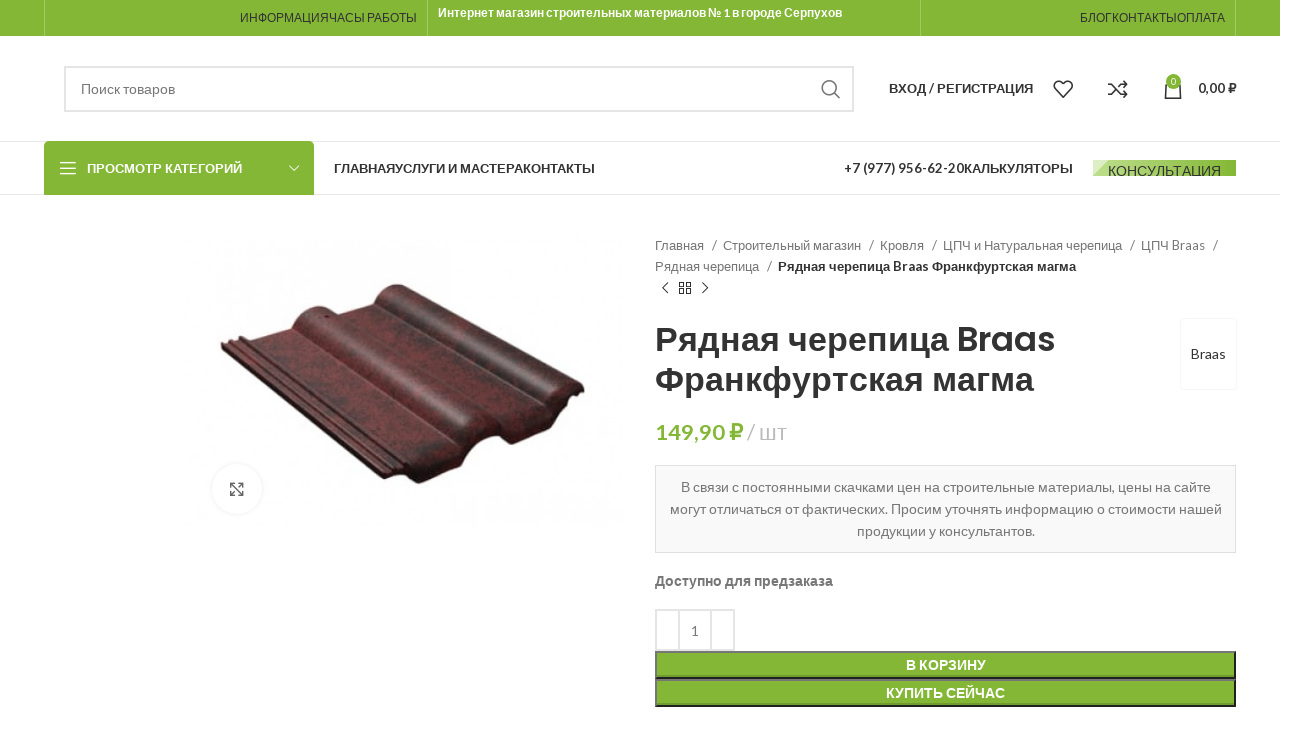

--- FILE ---
content_type: text/html; charset=UTF-8
request_url: https://stroika-serpukhov.ru/shop/ryadnaya-cherepitsa-braas-frankfurtskaya-magma/
body_size: 70174
content:
<!DOCTYPE html>
<html lang="ru-RU" prefix="og: https://ogp.me/ns#">
<head><meta charset="UTF-8"><script>if(navigator.userAgent.match(/MSIE|Internet Explorer/i)||navigator.userAgent.match(/Trident\/7\..*?rv:11/i)){var href=document.location.href;if(!href.match(/[?&]nowprocket/)){if(href.indexOf("?")==-1){if(href.indexOf("#")==-1){document.location.href=href+"?nowprocket=1"}else{document.location.href=href.replace("#","?nowprocket=1#")}}else{if(href.indexOf("#")==-1){document.location.href=href+"&nowprocket=1"}else{document.location.href=href.replace("#","&nowprocket=1#")}}}}</script><script>class RocketLazyLoadScripts{constructor(){this.v="1.2.3",this.triggerEvents=["keydown","mousedown","mousemove","touchmove","touchstart","touchend","wheel"],this.userEventHandler=this._triggerListener.bind(this),this.touchStartHandler=this._onTouchStart.bind(this),this.touchMoveHandler=this._onTouchMove.bind(this),this.touchEndHandler=this._onTouchEnd.bind(this),this.clickHandler=this._onClick.bind(this),this.interceptedClicks=[],window.addEventListener("pageshow",t=>{this.persisted=t.persisted}),window.addEventListener("DOMContentLoaded",()=>{this._preconnect3rdParties()}),this.delayedScripts={normal:[],async:[],defer:[]},this.trash=[],this.allJQueries=[]}_addUserInteractionListener(t){if(document.hidden){t._triggerListener();return}this.triggerEvents.forEach(e=>window.addEventListener(e,t.userEventHandler,{passive:!0})),window.addEventListener("touchstart",t.touchStartHandler,{passive:!0}),window.addEventListener("mousedown",t.touchStartHandler),document.addEventListener("visibilitychange",t.userEventHandler)}_removeUserInteractionListener(){this.triggerEvents.forEach(t=>window.removeEventListener(t,this.userEventHandler,{passive:!0})),document.removeEventListener("visibilitychange",this.userEventHandler)}_onTouchStart(t){"HTML"!==t.target.tagName&&(window.addEventListener("touchend",this.touchEndHandler),window.addEventListener("mouseup",this.touchEndHandler),window.addEventListener("touchmove",this.touchMoveHandler,{passive:!0}),window.addEventListener("mousemove",this.touchMoveHandler),t.target.addEventListener("click",this.clickHandler),this._renameDOMAttribute(t.target,"onclick","rocket-onclick"),this._pendingClickStarted())}_onTouchMove(t){window.removeEventListener("touchend",this.touchEndHandler),window.removeEventListener("mouseup",this.touchEndHandler),window.removeEventListener("touchmove",this.touchMoveHandler,{passive:!0}),window.removeEventListener("mousemove",this.touchMoveHandler),t.target.removeEventListener("click",this.clickHandler),this._renameDOMAttribute(t.target,"rocket-onclick","onclick"),this._pendingClickFinished()}_onTouchEnd(t){window.removeEventListener("touchend",this.touchEndHandler),window.removeEventListener("mouseup",this.touchEndHandler),window.removeEventListener("touchmove",this.touchMoveHandler,{passive:!0}),window.removeEventListener("mousemove",this.touchMoveHandler)}_onClick(t){t.target.removeEventListener("click",this.clickHandler),this._renameDOMAttribute(t.target,"rocket-onclick","onclick"),this.interceptedClicks.push(t),t.preventDefault(),t.stopPropagation(),t.stopImmediatePropagation(),this._pendingClickFinished()}_replayClicks(){window.removeEventListener("touchstart",this.touchStartHandler,{passive:!0}),window.removeEventListener("mousedown",this.touchStartHandler),this.interceptedClicks.forEach(t=>{t.target.dispatchEvent(new MouseEvent("click",{view:t.view,bubbles:!0,cancelable:!0}))})}_waitForPendingClicks(){return new Promise(t=>{this._isClickPending?this._pendingClickFinished=t:t()})}_pendingClickStarted(){this._isClickPending=!0}_pendingClickFinished(){this._isClickPending=!1}_renameDOMAttribute(t,e,r){t.hasAttribute&&t.hasAttribute(e)&&(event.target.setAttribute(r,event.target.getAttribute(e)),event.target.removeAttribute(e))}_triggerListener(){this._removeUserInteractionListener(this),"loading"===document.readyState?document.addEventListener("DOMContentLoaded",this._loadEverythingNow.bind(this)):this._loadEverythingNow()}_preconnect3rdParties(){let t=[];document.querySelectorAll("script[type=rocketlazyloadscript]").forEach(e=>{if(e.hasAttribute("src")){let r=new URL(e.src).origin;r!==location.origin&&t.push({src:r,crossOrigin:e.crossOrigin||"module"===e.getAttribute("data-rocket-type")})}}),t=[...new Map(t.map(t=>[JSON.stringify(t),t])).values()],this._batchInjectResourceHints(t,"preconnect")}async _loadEverythingNow(){this.lastBreath=Date.now(),this._delayEventListeners(this),this._delayJQueryReady(this),this._handleDocumentWrite(),this._registerAllDelayedScripts(),this._preloadAllScripts(),await this._loadScriptsFromList(this.delayedScripts.normal),await this._loadScriptsFromList(this.delayedScripts.defer),await this._loadScriptsFromList(this.delayedScripts.async);try{await this._triggerDOMContentLoaded(),await this._triggerWindowLoad()}catch(t){console.error(t)}window.dispatchEvent(new Event("rocket-allScriptsLoaded")),this._waitForPendingClicks().then(()=>{this._replayClicks()}),this._emptyTrash()}_registerAllDelayedScripts(){document.querySelectorAll("script[type=rocketlazyloadscript]").forEach(t=>{t.hasAttribute("data-rocket-src")?t.hasAttribute("async")&&!1!==t.async?this.delayedScripts.async.push(t):t.hasAttribute("defer")&&!1!==t.defer||"module"===t.getAttribute("data-rocket-type")?this.delayedScripts.defer.push(t):this.delayedScripts.normal.push(t):this.delayedScripts.normal.push(t)})}async _transformScript(t){return new Promise((await this._littleBreath(),navigator.userAgent.indexOf("Firefox/")>0||""===navigator.vendor)?e=>{let r=document.createElement("script");[...t.attributes].forEach(t=>{let e=t.nodeName;"type"!==e&&("data-rocket-type"===e&&(e="type"),"data-rocket-src"===e&&(e="src"),r.setAttribute(e,t.nodeValue))}),t.text&&(r.text=t.text),r.hasAttribute("src")?(r.addEventListener("load",e),r.addEventListener("error",e)):(r.text=t.text,e());try{t.parentNode.replaceChild(r,t)}catch(i){e()}}:async e=>{function r(){t.setAttribute("data-rocket-status","failed"),e()}try{let i=t.getAttribute("data-rocket-type"),n=t.getAttribute("data-rocket-src");t.text,i?(t.type=i,t.removeAttribute("data-rocket-type")):t.removeAttribute("type"),t.addEventListener("load",function r(){t.setAttribute("data-rocket-status","executed"),e()}),t.addEventListener("error",r),n?(t.removeAttribute("data-rocket-src"),t.src=n):t.src="data:text/javascript;base64,"+window.btoa(unescape(encodeURIComponent(t.text)))}catch(s){r()}})}async _loadScriptsFromList(t){let e=t.shift();return e&&e.isConnected?(await this._transformScript(e),this._loadScriptsFromList(t)):Promise.resolve()}_preloadAllScripts(){this._batchInjectResourceHints([...this.delayedScripts.normal,...this.delayedScripts.defer,...this.delayedScripts.async],"preload")}_batchInjectResourceHints(t,e){var r=document.createDocumentFragment();t.forEach(t=>{let i=t.getAttribute&&t.getAttribute("data-rocket-src")||t.src;if(i){let n=document.createElement("link");n.href=i,n.rel=e,"preconnect"!==e&&(n.as="script"),t.getAttribute&&"module"===t.getAttribute("data-rocket-type")&&(n.crossOrigin=!0),t.crossOrigin&&(n.crossOrigin=t.crossOrigin),t.integrity&&(n.integrity=t.integrity),r.appendChild(n),this.trash.push(n)}}),document.head.appendChild(r)}_delayEventListeners(t){let e={};function r(t,r){!function t(r){!e[r]&&(e[r]={originalFunctions:{add:r.addEventListener,remove:r.removeEventListener},eventsToRewrite:[]},r.addEventListener=function(){arguments[0]=i(arguments[0]),e[r].originalFunctions.add.apply(r,arguments)},r.removeEventListener=function(){arguments[0]=i(arguments[0]),e[r].originalFunctions.remove.apply(r,arguments)});function i(t){return e[r].eventsToRewrite.indexOf(t)>=0?"rocket-"+t:t}}(t),e[t].eventsToRewrite.push(r)}function i(t,e){let r=t[e];Object.defineProperty(t,e,{get:()=>r||function(){},set(i){t["rocket"+e]=r=i}})}r(document,"DOMContentLoaded"),r(window,"DOMContentLoaded"),r(window,"load"),r(window,"pageshow"),r(document,"readystatechange"),i(document,"onreadystatechange"),i(window,"onload"),i(window,"onpageshow")}_delayJQueryReady(t){let e;function r(r){if(r&&r.fn&&!t.allJQueries.includes(r)){r.fn.ready=r.fn.init.prototype.ready=function(e){return t.domReadyFired?e.bind(document)(r):document.addEventListener("rocket-DOMContentLoaded",()=>e.bind(document)(r)),r([])};let i=r.fn.on;r.fn.on=r.fn.init.prototype.on=function(){if(this[0]===window){function t(t){return t.split(" ").map(t=>"load"===t||0===t.indexOf("load.")?"rocket-jquery-load":t).join(" ")}"string"==typeof arguments[0]||arguments[0]instanceof String?arguments[0]=t(arguments[0]):"object"==typeof arguments[0]&&Object.keys(arguments[0]).forEach(e=>{let r=arguments[0][e];delete arguments[0][e],arguments[0][t(e)]=r})}return i.apply(this,arguments),this},t.allJQueries.push(r)}e=r}r(window.jQuery),Object.defineProperty(window,"jQuery",{get:()=>e,set(t){r(t)}})}async _triggerDOMContentLoaded(){this.domReadyFired=!0,await this._littleBreath(),document.dispatchEvent(new Event("rocket-DOMContentLoaded")),await this._littleBreath(),window.dispatchEvent(new Event("rocket-DOMContentLoaded")),await this._littleBreath(),document.dispatchEvent(new Event("rocket-readystatechange")),await this._littleBreath(),document.rocketonreadystatechange&&document.rocketonreadystatechange()}async _triggerWindowLoad(){await this._littleBreath(),window.dispatchEvent(new Event("rocket-load")),await this._littleBreath(),window.rocketonload&&window.rocketonload(),await this._littleBreath(),this.allJQueries.forEach(t=>t(window).trigger("rocket-jquery-load")),await this._littleBreath();let t=new Event("rocket-pageshow");t.persisted=this.persisted,window.dispatchEvent(t),await this._littleBreath(),window.rocketonpageshow&&window.rocketonpageshow({persisted:this.persisted})}_handleDocumentWrite(){let t=new Map;document.write=document.writeln=function(e){let r=document.currentScript;r||console.error("WPRocket unable to document.write this: "+e);let i=document.createRange(),n=r.parentElement,s=t.get(r);void 0===s&&(s=r.nextSibling,t.set(r,s));let a=document.createDocumentFragment();i.setStart(a,0),a.appendChild(i.createContextualFragment(e)),n.insertBefore(a,s)}}async _littleBreath(){Date.now()-this.lastBreath>45&&(await this._requestAnimFrame(),this.lastBreath=Date.now())}async _requestAnimFrame(){return document.hidden?new Promise(t=>setTimeout(t)):new Promise(t=>requestAnimationFrame(t))}_emptyTrash(){this.trash.forEach(t=>t.remove())}static run(){let t=new RocketLazyLoadScripts;t._addUserInteractionListener(t)}}RocketLazyLoadScripts.run();</script>
	
	<link rel="profile" href="https://gmpg.org/xfn/11">
	<link rel="pingback" href="https://stroika-serpukhov.ru/xmlrpc.php">

			<script type="rocketlazyloadscript">window.MSInputMethodContext && document.documentMode && document.write('<script src="https://stroika-serpukhov.ru/wp-content/themes/woodmart/js/libs/ie11CustomProperties.min.js"><\/script>');</script>
		
<!-- SEO от Rank Math - https://rankmath.com/ -->
<title>Рядная черепица Braas Франкфуртская магма</title><style id="rocket-critical-css">.aws-container .aws-search-form{position:relative;width:100%;float:none!important;display:-webkit-box!important;display:-moz-box!important;display:-ms-flexbox!important;display:-webkit-flex!important;display:flex!important;align-items:stretch;height:44px}.aws-container .aws-search-form *{-moz-box-sizing:border-box;-webkit-box-sizing:border-box;box-sizing:border-box;-moz-hyphens:manual;-webkit-hyphens:manual;hyphens:manual;border-radius:0!important}.aws-container .aws-search-form .aws-loader,.aws-container .aws-search-form .aws-loader:after{border-radius:50%!important;width:20px;height:20px}.aws-container .aws-search-form .aws-wrapper{flex-grow:1;position:relative;vertical-align:top;padding:0;width:100%;overflow:hidden}.aws-container .aws-search-form .aws-loader{position:absolute;display:none;right:10px;top:50%;z-index:999;margin:-10px 0 0;font-size:10px;text-indent:-9999em;border-top:3px solid #ededed;border-right:3px solid #ededed;border-bottom:3px solid #ededed;border-left:3px solid #555}.aws-container .aws-search-label{position:absolute!important;left:-10000px;top:auto;width:1px;height:1px;overflow:hidden;clip:rect(1px,1px,1px,1px)}.aws-container .aws-search-field{width:100%;max-width:100%;color:#313131;padding:6px;line-height:30px;display:block;font-size:12px;position:relative;z-index:2;-webkit-appearance:none;height:100%;margin:0!important;border:1px solid #d8d8d8;outline:0}@media screen and (-webkit-min-device-pixel-ratio:0) and (max-width:1024px){.aws-container .aws-search-field{font-size:16px}}.aws-container .aws-search-field::-ms-clear{display:none;width:0;height:0}.aws-container .aws-search-field::-ms-reveal{display:none;width:0;height:0}.aws-container .aws-search-field::-webkit-search-cancel-button,.aws-container .aws-search-field::-webkit-search-decoration,.aws-container .aws-search-field::-webkit-search-results-button,.aws-container .aws-search-field::-webkit-search-results-decoration{display:none}.aws-container .aws-search-form .aws-search-clear{display:none!important;position:absolute;top:0;right:0;z-index:2;color:#757575;height:100%;width:38px;padding:0 0 0 10px;text-align:left}.aws-container .aws-search-form .aws-search-clear span{position:relative;display:block;font-size:24px;line-height:24px;top:50%;margin-top:-12px}.elementor-screen-only,.screen-reader-text{position:absolute;top:-10000em;width:1px;height:1px;margin:-1px;padding:0;overflow:hidden;clip:rect(0,0,0,0);border:0}.elementor *,.elementor :after,.elementor :before{box-sizing:border-box}.elementor a{box-shadow:none;text-decoration:none}.elementor img{height:auto;max-width:100%;border:none;border-radius:0;box-shadow:none}.elementor-widget-wrap .elementor-element.elementor-widget__width-auto,.elementor-widget-wrap .elementor-element.elementor-widget__width-initial{max-width:100%}.elementor-element{--flex-direction:initial;--flex-wrap:initial;--justify-content:initial;--align-items:initial;--align-content:initial;--gap:initial;--flex-basis:initial;--flex-grow:initial;--flex-shrink:initial;--order:initial;--align-self:initial;flex-basis:var(--flex-basis);flex-grow:var(--flex-grow);flex-shrink:var(--flex-shrink);order:var(--order);align-self:var(--align-self)}.elementor-align-justify .elementor-button{width:100%}:root{--page-title-display:block}h1.entry-title{display:var(--page-title-display)}.elementor-section{position:relative}.elementor-section .elementor-container{display:flex;margin-right:auto;margin-left:auto;position:relative}@media (max-width:1024px){.elementor-section .elementor-container{flex-wrap:wrap}}.elementor-section.elementor-section-boxed>.elementor-container{max-width:1140px}.elementor-widget-wrap{position:relative;width:100%;flex-wrap:wrap;align-content:flex-start}.elementor:not(.elementor-bc-flex-widget) .elementor-widget-wrap{display:flex}.elementor-widget-wrap>.elementor-element{width:100%}.elementor-widget{position:relative}.elementor-widget:not(:last-child){margin-bottom:20px}.elementor-widget:not(:last-child).elementor-widget__width-auto,.elementor-widget:not(:last-child).elementor-widget__width-initial{margin-bottom:0}.elementor-column{position:relative;min-height:1px;display:flex}.elementor-column-gap-default>.elementor-column>.elementor-element-populated{padding:10px}@media (min-width:768px){.elementor-column.elementor-col-50{width:50%}.elementor-column.elementor-col-100{width:100%}}@media (max-width:767px){.elementor-column{width:100%}}.e-con{--border-radius:0;--border-top-width:0px;--border-right-width:0px;--border-bottom-width:0px;--border-left-width:0px;--border-style:initial;--border-color:initial;--container-widget-height:initial;--container-widget-flex-grow:0;--container-widget-align-self:initial;--content-width:min(100%,var(--container-max-width,1140px));--width:100%;--min-height:initial;--height:auto;--text-align:initial;--margin-top:0px;--margin-right:0px;--margin-bottom:0px;--margin-left:0px;--padding-top:var(--container-default-padding-top,10px);--padding-right:var(--container-default-padding-right,10px);--padding-bottom:var(--container-default-padding-bottom,10px);--padding-left:var(--container-default-padding-left,10px);--position:relative;--z-index:revert;--overflow:visible;--gap:var(--widgets-spacing,20px);--overlay-mix-blend-mode:initial;--overlay-opacity:1;--e-con-grid-template-columns:repeat(3,1fr);--e-con-grid-template-rows:repeat(2,1fr);position:var(--position);width:var(--width);min-width:0;min-height:var(--min-height);height:var(--height);border-radius:var(--border-radius);z-index:var(--z-index);overflow:var(--overflow);--flex-wrap-mobile:wrap;margin-block-start:var(--margin-block-start);margin-inline-end:var(--margin-inline-end);margin-block-end:var(--margin-block-end);margin-inline-start:var(--margin-inline-start);padding-inline-start:var(--padding-inline-start);padding-inline-end:var(--padding-inline-end);--margin-block-start:var(--margin-top);--margin-block-end:var(--margin-bottom);--margin-inline-start:var(--margin-left);--margin-inline-end:var(--margin-right);--padding-inline-start:var(--padding-left);--padding-inline-end:var(--padding-right);--padding-block-start:var(--padding-top);--padding-block-end:var(--padding-bottom);--border-block-start-width:var(--border-top-width);--border-block-end-width:var(--border-bottom-width);--border-inline-start-width:var(--border-left-width);--border-inline-end-width:var(--border-right-width)}.e-con.e-flex{--flex-direction:column;--flex-basis:auto;--flex-grow:0;--flex-shrink:1;flex:var(--flex-grow) var(--flex-shrink) var(--flex-basis)}.e-con>.e-con-inner{text-align:var(--text-align);padding-block-start:var(--padding-block-start);padding-block-end:var(--padding-block-end)}.e-con.e-flex>.e-con-inner{flex-direction:var(--flex-direction)}.e-con,.e-con>.e-con-inner{display:var(--display)}.e-con-boxed.e-flex{flex-direction:column;flex-wrap:nowrap;justify-content:normal;align-items:normal;align-content:normal}.e-con-boxed{text-align:initial;gap:initial}.e-con.e-flex>.e-con-inner{flex-wrap:var(--flex-wrap);justify-content:var(--justify-content);align-items:var(--align-items);align-content:var(--align-content);flex-basis:auto;flex-grow:1;flex-shrink:1;align-self:auto}.e-con>.e-con-inner{gap:var(--gap);width:100%;max-width:var(--content-width);margin:0 auto;padding-inline-start:0;padding-inline-end:0;height:100%}.e-con .elementor-widget.elementor-widget{margin-block-end:0}.e-con:before{content:var(--background-overlay);display:block;position:absolute;mix-blend-mode:var(--overlay-mix-blend-mode);opacity:var(--overlay-opacity);border-radius:var(--border-radius);border-style:var(--border-style);border-color:var(--border-color);border-block-start-width:var(--border-block-start-width);border-inline-end-width:var(--border-inline-end-width);border-block-end-width:var(--border-block-end-width);border-inline-start-width:var(--border-inline-start-width);top:calc(0px - var(--border-top-width));left:calc(0px - var(--border-left-width));width:max(100% + var(--border-left-width) + var(--border-right-width),100%);height:max(100% + var(--border-top-width) + var(--border-bottom-width),100%)}.e-con .elementor-widget{min-width:0}.e-con>.e-con-inner>.elementor-widget>.elementor-widget-container{height:100%}.e-con.e-con>.e-con-inner>.elementor-widget{max-width:100%}@media (max-width:767px){.e-con.e-flex{--width:100%;--flex-wrap:var(--flex-wrap-mobile)}}.elementor-form-fields-wrapper{display:flex;flex-wrap:wrap}.elementor-field-group{flex-wrap:wrap;align-items:center}.elementor-field-group.elementor-field-type-submit{align-items:flex-end}.elementor-field-group .elementor-field-textual{width:100%;max-width:100%;border:1px solid #69727d;background-color:transparent;color:#1f2124;vertical-align:middle;flex-grow:1}.elementor-field-group .elementor-field-textual::-moz-placeholder{color:inherit;font-family:inherit;opacity:.6}.elementor-field-textual{line-height:1.4;font-size:15px;min-height:40px;padding:5px 14px;border-radius:3px}.elementor-field-textual.elementor-size-lg{font-size:18px;min-height:59px;padding:7px 20px;border-radius:5px}.elementor-button-align-stretch .elementor-field-type-submit:not(.e-form__buttons__wrapper) .elementor-button{flex-basis:100%}.elementor-form .elementor-button{padding-block-start:0;padding-block-end:0;border:none}.elementor-form .elementor-button-content-wrapper,.elementor-form .elementor-button>span{display:flex;justify-content:center;flex-direction:row;gap:5px}.elementor-form .elementor-button.elementor-size-lg{min-height:59px}.elementor-button{display:inline-block;line-height:1;background-color:#69727d;font-size:15px;padding:12px 24px;border-radius:3px;color:#fff;fill:#fff;text-align:center}.elementor-button:visited{color:#fff}.elementor-button-content-wrapper{display:flex;justify-content:center;flex-direction:row;gap:5px}.elementor-button-text{display:inline-block}.elementor-button.elementor-size-lg{font-size:18px;padding:20px 40px;border-radius:5px}.elementor-button span{text-decoration:inherit}.elementor-element{--swiper-theme-color:#000;--swiper-navigation-size:44px;--swiper-pagination-bullet-size:6px;--swiper-pagination-bullet-horizontal-gap:6px}.elementor .elementor-element ul.elementor-icon-list-items{padding:0}@media (max-width:767px){.elementor .elementor-hidden-mobile{display:none}}@media (min-width:768px) and (max-width:1024px){.elementor .elementor-hidden-tablet{display:none}}@media (min-width:1025px) and (max-width:99999px){.elementor .elementor-hidden-desktop{display:none}}.elementor-heading-title{padding:0;margin:0;line-height:1}.elementor-widget .elementor-icon-list-items{list-style-type:none;margin:0;padding:0}.elementor-widget .elementor-icon-list-item{margin:0;padding:0;position:relative}.elementor-widget .elementor-icon-list-item:after{position:absolute;bottom:0;width:100%}.elementor-widget .elementor-icon-list-item,.elementor-widget .elementor-icon-list-item a{display:flex;font-size:inherit;align-items:var(--icon-vertical-align,center)}.elementor-widget .elementor-icon-list-icon+.elementor-icon-list-text{align-self:center;padding-inline-start:5px}.elementor-widget .elementor-icon-list-icon{display:flex;position:relative;top:var(--icon-vertical-offset,initial)}.elementor-widget .elementor-icon-list-icon svg{width:var(--e-icon-list-icon-size,1em);height:var(--e-icon-list-icon-size,1em)}.elementor-widget .elementor-icon-list-icon i{width:1.25em;font-size:var(--e-icon-list-icon-size)}.elementor-widget.elementor-widget-icon-list .elementor-icon-list-icon{text-align:var(--e-icon-list-icon-align)}.elementor-widget.elementor-widget-icon-list .elementor-icon-list-icon svg{margin:var(--e-icon-list-icon-margin,0 calc(var(--e-icon-list-icon-size, 1em) * .25) 0 0)}.elementor-widget.elementor-list-item-link-full_width a{width:100%}.elementor-widget:not(.elementor-align-right) .elementor-icon-list-item:after{left:0}.elementor-widget:not(.elementor-align-left) .elementor-icon-list-item:after{right:0}@media (min-width:-1){.elementor-widget:not(.elementor-widescreen-align-right) .elementor-icon-list-item:after{left:0}.elementor-widget:not(.elementor-widescreen-align-left) .elementor-icon-list-item:after{right:0}}@media (max-width:-1){.elementor-widget:not(.elementor-laptop-align-right) .elementor-icon-list-item:after{left:0}.elementor-widget:not(.elementor-laptop-align-left) .elementor-icon-list-item:after{right:0}}@media (max-width:-1){.elementor-widget:not(.elementor-tablet_extra-align-right) .elementor-icon-list-item:after{left:0}.elementor-widget:not(.elementor-tablet_extra-align-left) .elementor-icon-list-item:after{right:0}}@media (max-width:1024px){.elementor-widget:not(.elementor-tablet-align-right) .elementor-icon-list-item:after{left:0}.elementor-widget:not(.elementor-tablet-align-left) .elementor-icon-list-item:after{right:0}}@media (max-width:-1){.elementor-widget:not(.elementor-mobile_extra-align-right) .elementor-icon-list-item:after{left:0}.elementor-widget:not(.elementor-mobile_extra-align-left) .elementor-icon-list-item:after{right:0}}@media (max-width:767px){.elementor-widget:not(.elementor-mobile-align-right) .elementor-icon-list-item:after{left:0}.elementor-widget:not(.elementor-mobile-align-left) .elementor-icon-list-item:after{right:0}}.elementor-widget-image{text-align:center}.elementor-widget-image a{display:inline-block}.elementor-widget-image img{vertical-align:middle;display:inline-block}.e-con{--container-widget-width:100%}:root{--swiper-theme-color:#007aff}:root{--swiper-navigation-size:44px}.elementor-kit-7{--e-global-color-primary:#6EC1E4;--e-global-color-secondary:#54595F;--e-global-color-text:#7A7A7A;--e-global-color-accent:#61CE70;--e-global-typography-primary-font-family:"Roboto";--e-global-typography-primary-font-weight:600;--e-global-typography-secondary-font-family:"Roboto Slab";--e-global-typography-secondary-font-weight:400;--e-global-typography-text-font-family:"Roboto";--e-global-typography-text-font-weight:400;--e-global-typography-accent-font-family:"Roboto";--e-global-typography-accent-font-weight:500}.elementor-section.elementor-section-boxed>.elementor-container{max-width:1140px}.e-con{--container-max-width:1140px}.elementor-widget:not(:last-child){margin-block-end:20px}.elementor-element{--widgets-spacing:20px 20px}h1.entry-title{display:var(--page-title-display)}@media (max-width:1024px){.elementor-section.elementor-section-boxed>.elementor-container{max-width:1024px}.e-con{--container-max-width:1024px}}@media (max-width:767px){.elementor-section.elementor-section-boxed>.elementor-container{max-width:767px}.e-con{--container-max-width:767px}}[data-elementor-type=popup]:not(.elementor-edit-area){display:none}.elementor-icon-list-items .elementor-icon-list-item .elementor-icon-list-text{display:inline-block}.elementor-icon-list-items .elementor-icon-list-item .elementor-icon-list-text a,.elementor-icon-list-items .elementor-icon-list-item .elementor-icon-list-text span{display:inline}.e-form__buttons{flex-wrap:wrap}.e-form__buttons{display:flex}.elementor-field-type-tel input{direction:inherit}.elementor-form .elementor-button .elementor-button-content-wrapper{align-items:center}.elementor-form .elementor-button .elementor-button-text{white-space:normal}.elementor-form .elementor-button .elementor-button-content-wrapper{gap:5px}.elementor-form .elementor-button .elementor-button-text{flex-grow:unset;order:unset}.elementor-284880 .elementor-element.elementor-element-149ef88{--display:flex;--flex-direction:row;--container-widget-width:calc( ( 1 - var( --container-widget-flex-grow ) ) * 100% );--container-widget-height:100%;--container-widget-flex-grow:1;--container-widget-align-self:stretch;--flex-wrap-mobile:wrap;--justify-content:center;--align-items:center;--overflow:auto;--padding-top:0px;--padding-bottom:0px;--padding-left:0px;--padding-right:0px}.elementor-284880 .elementor-element.elementor-element-d3db2ae .elementor-icon-list-icon svg{fill:#FFFFFF}.elementor-284880 .elementor-element.elementor-element-d3db2ae{--e-icon-list-icon-size:35px;--icon-vertical-offset:0px;width:var(--container-widget-width, 90% );max-width:90%;--container-widget-width:90%;--container-widget-flex-grow:0}.elementor-284880 .elementor-element.elementor-element-d3db2ae .elementor-icon-list-item>a{font-size:16px;font-weight:300}.elementor-284880 .elementor-element.elementor-element-d3db2ae .elementor-icon-list-text{color:#FFFFFF}.elementor-284880 .elementor-element.elementor-element-d3db2ae.elementor-element{--align-self:center}.elementor-284880 .elementor-element.elementor-element-5d0070d .elementor-icon-list-icon svg{fill:#FFFFFF}.elementor-284880 .elementor-element.elementor-element-5d0070d{--e-icon-list-icon-size:35px;--icon-vertical-offset:0px;width:var(--container-widget-width, 90% );max-width:90%;--container-widget-width:90%;--container-widget-flex-grow:0}.elementor-284880 .elementor-element.elementor-element-5d0070d .elementor-icon-list-item>a{font-size:16px;font-weight:300}.elementor-284880 .elementor-element.elementor-element-5d0070d .elementor-icon-list-text{color:#FFFFFF}.elementor-284880 .elementor-element.elementor-element-5d0070d.elementor-element{--align-self:center}.elementor-284880 .elementor-element.elementor-element-92481c9{text-align:right;width:var(--container-widget-width, 10% );max-width:10%;--container-widget-width:10%;--container-widget-flex-grow:0;z-index:2222222}.elementor-284880 .elementor-element.elementor-element-92481c9 img{width:30px}.elementor-284880 .elementor-element.elementor-element-92481c9>.elementor-widget-container{margin:0px 0px 0px 0px}.elementor-284880 .elementor-element.elementor-element-92481c9.elementor-element{--align-self:center}@media (max-width:767px){.elementor-284880 .elementor-element.elementor-element-149ef88{--gap:0px 0px}.elementor-284880 .elementor-element.elementor-element-d3db2ae{--e-icon-list-icon-size:25px}.elementor-284880 .elementor-element.elementor-element-d3db2ae .elementor-icon-list-item>a{font-size:14px}.elementor-284880 .elementor-element.elementor-element-5d0070d{--e-icon-list-icon-size:25px}.elementor-284880 .elementor-element.elementor-element-5d0070d .elementor-icon-list-item>a{font-size:14px}}.elementor-203609 .elementor-element.elementor-element-3abae3a{padding:0px 0px 0px 0px}.elementor-203609 .elementor-element.elementor-element-28361d0>.elementor-element-populated{padding:20px 20px 20px 20px}.elementor-203609 .elementor-element.elementor-element-cce080c .elementor-heading-title{color:#000000;font-size:34px;font-weight:800}.elementor-203609 .elementor-element.elementor-element-9af2459 .elementor-field-group{padding-right:calc(10px/2);padding-left:calc(10px/2);margin-bottom:10px}.elementor-203609 .elementor-element.elementor-element-9af2459 .elementor-form-fields-wrapper{margin-left:calc(-10px/2);margin-right:calc(-10px/2);margin-bottom:-10px}.elementor-203609 .elementor-element.elementor-element-9af2459 .elementor-field-group.recaptcha_v3-bottomright{margin-bottom:0}.elementor-203609 .elementor-element.elementor-element-9af2459 .elementor-field-group:not(.elementor-field-type-upload) .elementor-field:not(.elementor-select-wrapper){background-color:#ffffff;border-color:#DCDCDC;border-radius:10px 10px 10px 10px}.elementor-203609 .elementor-element.elementor-element-9af2459 .elementor-button{font-size:18px;font-weight:600;text-transform:none;border-radius:10px 10px 10px 10px}.elementor-203609 .elementor-element.elementor-element-9af2459 .elementor-button[type="submit"]{background-color:#83B735;color:#ffffff}.elementor-203609 .elementor-element.elementor-element-9af2459{--e-form-steps-indicators-spacing:20px;--e-form-steps-indicator-padding:30px;--e-form-steps-indicator-inactive-secondary-color:#ffffff;--e-form-steps-indicator-active-secondary-color:#ffffff;--e-form-steps-indicator-completed-secondary-color:#ffffff;--e-form-steps-divider-width:1px;--e-form-steps-divider-gap:10px}.elementor-203609 .elementor-element.elementor-element-a8fa24e .elementor-icon-list-icon i{color:#000000}.elementor-203609 .elementor-element.elementor-element-a8fa24e{--e-icon-list-icon-size:17px;--icon-vertical-offset:0px}.elementor-203609 .elementor-element.elementor-element-a8fa24e .elementor-icon-list-item>.elementor-icon-list-text{font-size:12px}.elementor-203609 .elementor-element.elementor-element-a8fa24e .elementor-icon-list-text{color:#000000}.elementor-203609 .elementor-element.elementor-element-a8fa24e>.elementor-widget-container{margin:0px 0px 0px 0px}.elementor-203609 .elementor-element.elementor-element-46b9f71:not(.elementor-motion-effects-element-type-background){background-color:#FFFFFF}.elementor-203609 .elementor-element.elementor-element-46b9f71{border-radius:10px 10px 10px 10px}.elementor-203609 .elementor-element.elementor-element-46b9f71{box-shadow:0px 0px 10px 0px rgba(0,0,0,0.1);margin:0px 0px 0px 0px;padding:10px 20px 10px 20px}.elementor-203609 .elementor-element.elementor-element-f07061b.elementor-column.elementor-element[data-element_type="column"]>.elementor-widget-wrap.elementor-element-populated{align-content:center;align-items:center}.elementor-203609 .elementor-element.elementor-element-f07061b>.elementor-element-populated{padding:0px 0px 0px 0px}.elementor-203609 .elementor-element.elementor-element-ca4d8f4{text-align:left;width:auto;max-width:auto}.elementor-203609 .elementor-element.elementor-element-ca4d8f4 img{width:60px}.elementor-203609 .elementor-element.elementor-element-6864cb9{color:#000000;font-size:12px;width:var(--container-widget-width, 115px );max-width:115px;--container-widget-width:115px;--container-widget-flex-grow:0}.elementor-203609 .elementor-element.elementor-element-001ad91.elementor-column.elementor-element[data-element_type="column"]>.elementor-widget-wrap.elementor-element-populated{align-content:center;align-items:center}.elementor-203609 .elementor-element.elementor-element-001ad91>.elementor-element-populated{padding:0px 0px 0px 0px}.elementor-203609 .elementor-element.elementor-element-49aaa3c .elementor-icon-list-icon i{color:#00FF63}.elementor-203609 .elementor-element.elementor-element-49aaa3c{--e-icon-list-icon-size:10px;--icon-vertical-offset:0px}.elementor-203609 .elementor-element.elementor-element-49aaa3c .elementor-icon-list-item>.elementor-icon-list-text{font-size:12px}.elementor-203609 .elementor-element.elementor-element-49aaa3c .elementor-icon-list-text{color:#000000}@media (min-width:768px){.elementor-203609 .elementor-element.elementor-element-f07061b{width:65%}.elementor-203609 .elementor-element.elementor-element-001ad91{width:35%}}@media (max-width:767px){.elementor-203609 .elementor-element.elementor-element-cce080c .elementor-heading-title{font-size:24px}.elementor-203609 .elementor-element.elementor-element-a8fa24e>.elementor-widget-container{margin:-5px 0px 5px 0px}.elementor-203609 .elementor-element.elementor-element-f07061b{width:65%}.elementor-203609 .elementor-element.elementor-element-6864cb9{--container-widget-width:105px;--container-widget-flex-grow:0;width:var(--container-widget-width, 105px );max-width:105px}.elementor-203609 .elementor-element.elementor-element-001ad91{width:35%}}.elementor-203609 .elementor-element.elementor-element-49aaa3c .elementor-icon-list-icon{animation-name:blink;animation-timing-function:linear;animation-duration:2s;animation-iteration-count:infinite}@keyframes blink{50%{opacity:0}}.container,.container-fluid{width:100%;padding-right:15px;padding-left:15px;margin-right:auto;margin-left:auto}.row{display:flex;flex-wrap:wrap;margin-right:-15px;margin-left:-15px}.col-12,.col-lg-12,.col-lg-3,.col-lg-6,.col-lg-9,.col-md-12,.col-md-6{position:relative;width:100%;min-height:1px;padding-right:15px;padding-left:15px}.col-12{flex:0 0 100%;max-width:100%}@media (min-width:769px){.col-md-6{flex:0 0 50%;max-width:50%}.col-md-12{flex:0 0 100%;max-width:100%}}@media (min-width:1025px){.col-lg-3{flex:0 0 25%;max-width:25%}.col-lg-6{flex:0 0 50%;max-width:50%}.col-lg-9{flex:0 0 75%;max-width:75%}.col-lg-12{flex:0 0 100%;max-width:100%}.order-lg-first{order:-1}.order-lg-last{order:13}}.align-items-start{align-items:flex-start!important}:root{--wd-text-line-height:1.6;--wd-brd-radius:.001px;--wd-form-height:42px;--wd-form-color:inherit;--wd-form-placeholder-color:inherit;--wd-form-bg:transparent;--wd-form-brd-color:rgba(0,0,0,0.1);--wd-form-brd-color-focus:rgba(0,0,0,0.15);--wd-form-chevron:url([data-uri]);--btn-height:42px;--btn-transform:uppercase;--btn-font-weight:600;--btn-font-family:inherit;--btn-font-style:unset;--wd-main-bgcolor:#fff;--wd-scroll-w:.001px;--wd-admin-bar-h:.001px;--wd-tags-mb:20px;--wd-block-spacing:20px;--wd-header-banner-mt:.001px;--wd-sticky-nav-w:.001px;--color-white:#fff;--color-gray-100:#f7f7f7;--color-gray-200:#f1f1f1;--color-gray-300:#bbb;--color-gray-400:#a5a5a5;--color-gray-500:#777;--color-gray-600:#666;--color-gray-700:#555;--color-gray-800:#333;--color-gray-900:#242424;--bgcolor-white-rgb:255,255,255;--bgcolor-white:#fff;--bgcolor-gray-100:#f7f7f7;--bgcolor-gray-200:#f7f7f7;--bgcolor-gray-300:#f1f1f1;--bgcolor-gray-400:rgba(187,187,187,0.4);--brdcolor-gray-200:rgba(0,0,0,0.075);--brdcolor-gray-300:rgba(0,0,0,0.105);--brdcolor-gray-400:rgba(0,0,0,0.12);--brdcolor-gray-500:rgba(0,0,0,0.2)}html,body,div,span,h1,h2,h3,h4,p,a,img,small,strong,u,i,center,ul,li,form,label,figure,header,nav,section{margin:0;padding:0;border:0;vertical-align:baseline;font:inherit;font-size:100%}*,*:before,*:after{-webkit-box-sizing:border-box;-moz-box-sizing:border-box;box-sizing:border-box}html{line-height:1;-webkit-text-size-adjust:100%;font-family:sans-serif;overflow-x:hidden}ul{list-style:none;margin-bottom:var(--list-mb);padding-left:var(--li-pl);--list-mb:20px;--li-mb:10px;--li-pl:17px}a img{border:none}figure,header,nav,section{display:block}a,button,input{touch-action:manipulation}button,input,select,textarea{margin:0;color:inherit;font:inherit}button{overflow:visible}button,html input[type="button"],input[type="submit"]{-webkit-appearance:button}button::-moz-focus-inner,input::-moz-focus-inner{padding:0;border:0;padding:0;border:0}body{margin:0;background-color:#fff;color:var(--wd-text-color);text-rendering:optimizeLegibility;font-weight:var(--wd-text-font-weight);font-style:var(--wd-text-font-style);font-size:var(--wd-text-font-size);font-family:var(--wd-text-font);-webkit-font-smoothing:antialiased;-moz-osx-font-smoothing:grayscale;line-height:var(--wd-text-line-height);--wd-header-h:calc(var(--wd-top-bar-h) + var(--wd-header-general-h) + var(--wd-header-bottom-h));--wd-header-sticky-h:calc(var(--wd-top-bar-sticky-h) + var(--wd-header-general-sticky-h) + var(--wd-header-bottom-sticky-h) + var(--wd-header-clone-h))}@supports (overflow:clip){body{overflow:clip}}p{margin-bottom:var(--wd-tags-mb)}a{color:var(--wd-link-color);text-decoration:none}label{display:block;margin-bottom:5px;color:var(--wd-title-color);vertical-align:middle;font-weight:400}.required{border:none;color:#E01020;font-size:16px;line-height:1}strong{font-weight:600}small{font-size:80%}img{max-width:100%;height:auto;border:0;vertical-align:middle}svg:not(:root){overflow:hidden}h1{font-size:28px}h2{font-size:24px}h3{font-size:22px}h4{font-size:18px}h1,h2,h3,h4,.title{display:block;margin-bottom:var(--wd-tags-mb);color:var(--wd-title-color);text-transform:var(--wd-title-transform);font-weight:var(--wd-title-font-weight);font-style:var(--wd-title-font-style);font-family:var(--wd-title-font);line-height:1.4}.wd-entities-title{display:block;color:var(--wd-entities-title-color);word-wrap:break-word;font-weight:var(--wd-entities-title-font-weight);font-style:var(--wd-entities-title-font-style);font-family:var(--wd-entities-title-font);text-transform:var(--wd-entities-title-transform);line-height:1.4}li{margin-bottom:var(--li-mb)}li:last-child{margin-bottom:0}li>ul{margin-top:var(--li-mb);margin-bottom:0}ul{list-style:disc}.wd-sub-menu,.wd-nav{list-style:none;--li-pl:0}.wd-sub-menu,.wd-nav{--list-mb:0;--li-mb:0}.text-center{--content-align:center;--text-align:center;text-align:center}.text-right{--text-align:right;text-align:right;--content-align:flex-end}.text-left{--text-align:left;text-align:left;--content-align:flex-start}[class*="color-scheme-light"]{--color-white:#000;--color-gray-100:rgba(255,255,255,0.1);--color-gray-200:rgba(255,255,255,0.2);--color-gray-300:rgba(255,255,255,0.5);--color-gray-400:rgba(255,255,255,0.6);--color-gray-500:rgba(255,255,255,0.7);--color-gray-600:rgba(255,255,255,0.8);--color-gray-700:rgba(255,255,255,0.9);--color-gray-800:#fff;--color-gray-900:#fff;--bgcolor-white-rgb:0,0,0;--bgcolor-white:#0f0f0f;--bgcolor-gray-100:#0a0a0a;--bgcolor-gray-200:#121212;--bgcolor-gray-300:#141414;--bgcolor-gray-400:#171717;--brdcolor-gray-200:rgba(255,255,255,0.1);--brdcolor-gray-300:rgba(255,255,255,0.15);--brdcolor-gray-400:rgba(255,255,255,0.25);--brdcolor-gray-500:rgba(255,255,255,0.3);--wd-text-color:rgba(255,255,255,0.8);--wd-title-color:#fff;--wd-widget-title-color:var(--wd-title-color);--wd-entities-title-color:#fff;--wd-entities-title-color-hover:rgba(255,255,255,0.8);--wd-link-color:rgba(255,255,255,0.9);--wd-link-color-hover:#fff;--wd-form-brd-color:rgba(255,255,255,0.2);--wd-form-brd-color-focus:rgba(255,255,255,0.3);--wd-form-placeholder-color:rgba(255,255,255,0.6);--wd-form-chevron:url([data-uri]);--wd-main-bgcolor:#1a1a1a;color:var(--wd-text-color)}.color-scheme-dark{--color-white:#fff;--color-gray-100:#f7f7f7;--color-gray-200:#f1f1f1;--color-gray-300:#bbb;--color-gray-400:#a5a5a5;--color-gray-500:#777;--color-gray-600:#666;--color-gray-700:#555;--color-gray-800:#333;--color-gray-900:#242424;--bgcolor-white-rgb:255,255,255;--bgcolor-white:#fff;--bgcolor-gray-100:#f7f7f7;--bgcolor-gray-200:#f7f7f7;--bgcolor-gray-300:#f1f1f1;--bgcolor-gray-400:rgba(187,187,187,0.4);--brdcolor-gray-200:rgba(0,0,0,0.075);--brdcolor-gray-300:rgba(0,0,0,0.105);--brdcolor-gray-400:rgba(0,0,0,0.12);--brdcolor-gray-500:rgba(0,0,0,0.2);--wd-text-color:#777;--wd-title-color:#242424;--wd-entities-title-color:#333;--wd-entities-title-color-hover:rgba(51,51,51,0.65);--wd-link-color:#333;--wd-link-color-hover:#242424;--wd-form-brd-color:rgba(0,0,0,0.1);--wd-form-brd-color-focus:rgba(0,0,0,0.15);--wd-form-placeholder-color:#777;color:var(--wd-text-color)}.wd-fill{position:absolute;top:0;right:0;bottom:0;left:0}.set-mb-l{--margin-bottom:20px}.set-mb-l>*{margin-bottom:var(--margin-bottom)}.set-cont-mb-s{--wd-tags-mb:10px}.reset-last-child>*:last-child{margin-bottom:0}@keyframes wd-fadeIn{from{opacity:0}to{opacity:1}}input[type='email'],input[type='search'],input[type='number'],input[type='tel'],input[type='text'],input[type='password'],textarea,select{-webkit-appearance:none;-moz-appearance:none;appearance:none}input[type='email'],input[type='search'],input[type='number'],input[type='text'],input[type='tel'],input[type='password'],textarea,select{padding:0 15px;max-width:100%;width:100%;height:var(--wd-form-height);border:var(--wd-form-brd-width) solid var(--wd-form-brd-color);border-radius:var(--wd-form-brd-radius);background-color:var(--wd-form-bg);box-shadow:none;color:var(--wd-form-color);vertical-align:middle;font-size:14px}::-webkit-input-placeholder{color:var(--wd-form-placeholder-color)}::-moz-placeholder{color:var(--wd-form-placeholder-color)}:-moz-placeholder{color:var(--wd-form-placeholder-color)}input[type="checkbox"]{box-sizing:border-box;margin-top:0;padding:0;vertical-align:middle;margin-inline-end:5px}input[type="search"]{box-sizing:content-box;-webkit-appearance:textfield}input[type="search"]::-webkit-search-cancel-button,input[type="search"]::-webkit-search-decoration{-webkit-appearance:none}input[type="number"]{padding:0;text-align:center}input[type="number"]::-webkit-inner-spin-button,input[type="number"]::-webkit-outer-spin-button{height:auto}textarea{overflow:auto;padding:10px 15px;min-height:190px}select{padding-right:30px;background-image:var(--wd-form-chevron);background-position:right 10px top 50%;background-size:auto 18px;background-repeat:no-repeat}select option{background-color:var(--bgcolor-white)}input:-webkit-autofill{border-color:var(--wd-form-brd-color);-webkit-box-shadow:0 0 0 1000px var(--wd-form-bg) inset;-webkit-text-fill-color:var(--wd-form-color)}.wd-dropdown{position:absolute;top:100%;left:0;z-index:380;margin-top:15px;margin-right:0;margin-left:calc(var(--nav-gap, .001px) / 2 * -1);background-color:var(--bgcolor-white);background-position:bottom right;background-clip:border-box;background-repeat:no-repeat;box-shadow:0 0 3px rgba(0,0,0,0.15);text-align:left;border-radius:var(--wd-brd-radius);visibility:hidden;opacity:0;transform:translateY(15px) translateZ(0)}.wd-dropdown:after{content:"";position:absolute;right:0;bottom:100%;left:0;height:15px}.wd-dropdown-menu{min-height:min(var(--wd-dropdown-height),var(--wd-content-h, var(--wd-dropdown-height)));width:var(--wd-dropdown-width);background-image:var(--wd-dropdown-bg-img)}.wd-dropdown-menu.wd-design-default{padding:12px 20px;--wd-dropdown-width:220px}.wd-dropdown-menu.wd-design-default>.container{padding:0;width:auto}.wd-side-hidden{position:fixed;top:var(--wd-admin-bar-h);bottom:0;z-index:500;overflow:hidden;overflow-y:auto;-webkit-overflow-scrolling:touch;width:340px;background-color:var(--bgcolor-white)}.wd-side-hidden.wd-left{right:auto;left:0;transform:translate3d(-100%,0,0)}.wd-side-hidden.wd-right{right:0;left:auto;transform:translate3d(100%,0,0)}.wd-sub-menu{--sub-menu-color:#848484;--sub-menu-color-hover:var(--wd-primary-color)}.wd-sub-menu li{position:relative}.wd-sub-menu li>a{position:relative;display:flex;align-items:center;padding-top:8px;padding-bottom:8px;color:var(--sub-menu-color);font-size:14px;line-height:1.3}.wd-nav{--nav-gap:20px;display:inline-flex;flex-wrap:wrap;justify-content:var(--text-align);text-align:left;gap:1px var(--nav-gap)}.wd-nav>li{position:relative}.wd-nav>li>a{position:relative;display:flex;align-items:center;flex-direction:row;text-transform:uppercase;font-weight:600;font-size:13px;line-height:1.2}.wd-nav-opener{position:relative;z-index:1;display:inline-flex;flex:0 0 auto;align-items:center;justify-content:center;width:50px;color:var(--color-gray-900);backface-visibility:hidden;-webkit-backface-visibility:hidden}.wd-nav-opener:after{font-weight:400;font-size:12px;content:"\f113";font-family:"woodmart-font"}.wd-nav[class*="wd-style-"]{--nav-color:#333;--nav-color-hover:rgba(51,51,51,0.7);--nav-color-active:rgba(51,51,51,0.7);--nav-chevron-color:rgba(82, 82, 82, .45)}.wd-nav[class*="wd-style-"]>li>a{color:var(--nav-color)}.wd-nav.wd-style-default{--nav-color-hover:var(--wd-primary-color);--nav-color-active:var(--wd-primary-color)}.wd-nav.wd-style-separated>li{align-items:center}.wd-nav.wd-style-separated>li:not(:last-child):after{height:18px}.wd-nav.wd-style-bordered>li{align-items:stretch}.wd-nav[class*="wd-style-underline"] .nav-link-text{position:relative;display:inline-block;padding-top:1px;padding-bottom:1px;line-height:1.2}.wd-nav[class*="wd-style-underline"] .nav-link-text:after{content:'';position:absolute;top:100%;left:0;width:0;height:2px;background-color:var(--wd-primary-color)}.wd-close-side{position:fixed;z-index:400;visibility:hidden;background-color:rgba(0,0,0,0.7);opacity:0}.wd-btn-arrow{visibility:hidden;color:var(--color-gray-800);opacity:0;position:absolute;top:50%;z-index:250;display:inline-flex;align-items:center;justify-content:center;margin-top:-25px;width:50px;height:50px;backface-visibility:hidden;-webkit-backface-visibility:hidden}.wd-btn-arrow[class*="prev"]{transform:translateX(-30px)}.wd-btn-arrow[class*="prev"]:after{content:"\f114";font-family:"woodmart-font"}.wd-btn-arrow[class*="next"]{transform:translateX(30px)}.wd-btn-arrow[class*="next"]:after{content:"\f113";font-family:"woodmart-font"}.wd-btn-arrow:after{font-size:24px;line-height:1}.wd-action-btn{display:inline-flex;vertical-align:middle;--action-btn-color:var(--color-gray-800);--action-btn-hover-color:var(--color-gray-500)}.wd-action-btn>a{display:inline-flex;align-items:center;justify-content:center;color:var(--action-btn-color)}.wd-action-btn>a:before{font-family:"woodmart-font"}.wd-action-btn>a:after{position:absolute;top:calc(50% - .5em);left:0;opacity:0;content:"";display:inline-block;width:1em;height:1em;border:1px solid rgba(0,0,0,0);border-left-color:var(--color-gray-900);border-radius:50%;vertical-align:middle}.wd-action-btn.wd-style-text>a{position:relative;font-weight:600;line-height:1}.wd-action-btn.wd-style-text>a:before{margin-inline-end:.3em;font-size:110%;font-weight:400}.wd-compare-icon>a:before{content:"\f128"}.wd-wishlist-icon>a:before{content:"\f106"}.wd-cross-icon>a:before{content:"\f112"}.wd-heading{display:flex;flex:0 0 auto;align-items:center;justify-content:flex-end;gap:10px;padding:20px 15px;border-bottom:1px solid var(--brdcolor-gray-300)}.wd-heading .title{flex:1 1 auto;margin-bottom:0;font-size:130%}.wd-heading .wd-action-btn{flex:0 0 auto}.wd-heading .wd-action-btn.wd-style-text>a{height:25px}.widget{margin-bottom:30px;padding-bottom:30px;border-bottom:1px solid var(--brdcolor-gray-300)}.widget:last-child{margin-bottom:0;padding-bottom:0;border-bottom:none}.website-wrapper{position:relative;background-color:var(--wd-main-bgcolor)}.main-page-wrapper{margin-top:-40px;padding-top:40px;min-height:50vh;background-color:var(--wd-main-bgcolor)}.site-content{margin-bottom:40px}.btn.btn-color-primary{color:#fff;background-color:var(--wd-primary-color)}.btn-style-link.btn-color-primary{color:var(--color-gray-800);border-color:var(--wd-primary-color)}.btn.btn-style-link{min-height:unset;padding:0;border-width:2px;border-style:solid;border-top:none;border-right:none;border-left:none;background-color:transparent!important}@media (max-width:1024px){@supports not (overflow:clip){body{overflow:hidden}}.wd-side-hidden{width:300px;z-index:99999}.wd-close-side{top:-150px}.wd-btn-arrow[class*="prev"]{justify-content:flex-start}.wd-btn-arrow[class*="next"]{justify-content:flex-end}.wd-btn-arrow{margin-top:-20px;width:40px;height:40px}.wd-btn-arrow:after{font-size:16px}}.elementor-column-gap-default{--wd-el-column-gap:20px}.elementor-section.wd-negative-gap>.elementor-container{margin-left:calc(var(--wd-el-column-gap) / 2 * -1);margin-right:calc(var(--wd-el-column-gap) / 2 * -1)}.elementor-section-boxed.wd-negative-gap .elementor-container{max-width:none}.e-con-boxed.wd-negative-gap{--container-max-width:none}.elementor-widget-text-editor{display:flex}.elementor-widget-text-editor .elementor-widget-container{width:100%;columns:inherit;column-gap:inherit}.elementor-widget-text-editor.text-left{justify-content:flex-start}.elementor-widget-text-editor .elementor-widget-container>*:last-child{margin-bottom:0}.elementor-location-popup{overflow-x:hidden}.wd-breadcrumbs{vertical-align:middle}.woocommerce-breadcrumb{display:inline-flex;align-items:center;flex-wrap:wrap;color:var(--color-gray-800)}.woocommerce-breadcrumb a{margin-right:6px}.woocommerce-breadcrumb a:after{content:"/";margin-left:5px}.woocommerce-breadcrumb a{color:var(--color-gray-500)}.woocommerce-breadcrumb .breadcrumb-last{margin-right:8px;font-weight:600}.woocommerce-breadcrumb .breadcrumb-last:last-child{margin-right:0}.amount{color:var(--wd-primary-color);font-weight:600}.price{color:var(--wd-primary-color)}.price .amount{font-size:inherit}.wd-price-unit{display:inline-block;margin-left:4px;color:var(--color-gray-300)}.wd-price-unit:before{content:"/";margin-right:4px}.woocommerce-notices-wrapper:empty{display:none}.wd-loader-overlay{z-index:340;border-radius:inherit;animation:wd-fadeIn .6s ease both;background-color:rgba(var(--bgcolor-white-rgb),0.6)}.wd-loader-overlay:not(.wd-loading){display:none}[class*="screen-reader"]{position:absolute!important;clip:rect(1px,1px,1px,1px)}.single_add_to_cart_button{border-radius:var(--btn-accented-brd-radius);color:var(--btn-accented-color);box-shadow:var(--btn-accented-box-shadow);background-color:var(--btn-accented-bgcolor);text-transform:var(--btn-accented-transform, var(--btn-transform));font-weight:var(--btn-accented-font-weight, var(--btn-font-weight));font-family:var(--btn-accented-font-family, var(--btn-font-family));font-style:var(--btn-accented-font-style, var(--btn-font-style))}.wd-buy-now-btn{border-radius:var(--btn-accented-brd-radius);color:var(--btn-accented-color);box-shadow:var(--btn-accented-box-shadow);background-color:var(--btn-accented-bgcolor);text-transform:var(--btn-accented-transform, var(--btn-transform));font-weight:var(--btn-accented-font-weight, var(--btn-font-weight));font-family:var(--btn-accented-font-family, var(--btn-font-family));font-style:var(--btn-accented-font-style, var(--btn-font-style))}form.cart{display:flex;flex-wrap:wrap;gap:10px;justify-content:var(--content-align)}form.cart>*{flex:1 1 100%}.single_add_to_cart_button:before{content:"";position:absolute;top:0;right:0;left:0;bottom:0;opacity:0;z-index:1;border-radius:inherit;background-color:inherit;box-shadow:inherit}.single_add_to_cart_button:after{position:absolute;top:50%;left:50%;margin-top:-9px;margin-left:-9px;opacity:0;z-index:2;content:"";display:inline-block;width:18px;height:18px;border:1px solid rgba(0,0,0,0);border-left-color:currentColor;border-radius:50%;vertical-align:middle}div.quantity{display:inline-flex;vertical-align:top;white-space:nowrap;font-size:0}div.quantity input[type=number]::-webkit-inner-spin-button,div.quantity input[type=number]::-webkit-outer-spin-button,div.quantity input[type="number"]{margin:0;-webkit-appearance:none;-moz-appearance:none;appearance:none}div.quantity input[type="number"]{width:30px;border-radius:0;border-right:none;border-left:none}div.quantity input[type="button"]{padding:0 5px;min-width:25px;min-height:unset;height:42px;border:var(--wd-form-brd-width) solid var(--wd-form-brd-color);background:var(--wd-form-bg);box-shadow:none}div.quantity .minus{border-start-start-radius:var(--wd-form-brd-radius);border-end-start-radius:var(--wd-form-brd-radius)}div.quantity .plus{border-start-end-radius:var(--wd-form-brd-radius);border-end-end-radius:var(--wd-form-brd-radius)}.product_meta>span{display:block}.product_meta>span:not(:last-child){margin-bottom:10px}.product_meta a{color:var(--wd-text-color)}.product_meta .meta-label{color:var(--color-gray-800);font-weight:600}.product_meta .meta-sep{display:inline-block;margin:0 2px}.product_title{font-size:34px;line-height:1.2;--page-title-display:block}@media (max-width:1024px){.product_title{font-size:24px}}@media (max-width:768.98px){.product_title{font-size:20px}}.hide-larger-price .price{word-spacing:-1em;visibility:hidden}.hide-larger-price .price *:not(.price){word-spacing:normal;visibility:visible}.hide-larger-price .price>span:nth-child(2){display:none}.hide-larger-price .wd-price-unit{display:inline!important}:root{--wd-top-bar-h:36px;--wd-top-bar-sm-h:60px;--wd-top-bar-sticky-h:0.001px;--wd-header-general-h:105px;--wd-header-general-sm-h:60px;--wd-header-general-sticky-h:0.001px;--wd-header-bottom-h:52px;--wd-header-bottom-sm-h:0.001px;--wd-header-bottom-sticky-h:0.001px;--wd-header-clone-h:60px}.whb-top-bar .wd-dropdown{margin-top:-2px}.whb-top-bar .wd-dropdown:after{height:8px}.whb-header-bottom .wd-dropdown{margin-top:6px}.whb-header-bottom .wd-dropdown:after{height:16px}.whb-header .whb-header-bottom .wd-header-cats{margin-top:-1px;margin-bottom:-1px;height:calc(100% + 2px)}@media (min-width:1025px){.whb-top-bar-inner{height:36px;max-height:36px}.whb-general-header-inner{height:105px;max-height:105px}.whb-header-bottom-inner{height:52px;max-height:52px}}@media (max-width:1024px){.whb-top-bar-inner{height:60px;max-height:60px}.whb-general-header-inner{height:60px;max-height:60px}}.whb-top-bar{background-color:rgba(131,183,53,1)}.whb-general-header{border-color:rgba(232,232,232,1);border-bottom-width:1px;border-bottom-style:solid}.whb-header-bottom{border-color:rgba(232,232,232,1);border-bottom-width:1px;border-bottom-style:solid}@font-face{font-display:swap;font-weight:normal;font-style:normal;font-family:"woodmart-font";src:url("//stroika-serpukhov.ru/wp-content/themes/woodmart/fonts/woodmart-font-1-400.woff2?v=7.2.1") format("woff2")}:root{--wd-text-font:"Lato", Arial, Helvetica, sans-serif;--wd-text-font-weight:400;--wd-text-color:#777777;--wd-text-font-size:14px}:root{--wd-title-font:"Poppins", Arial, Helvetica, sans-serif;--wd-title-font-weight:600;--wd-title-color:#242424}:root{--wd-entities-title-font:"Poppins", Arial, Helvetica, sans-serif;--wd-entities-title-font-weight:500;--wd-entities-title-color:#333333;--wd-entities-title-color-hover:rgb(51 51 51 / 65%)}:root{--wd-alternative-font:"Lato", Arial, Helvetica, sans-serif}:root{--wd-widget-title-font:"Poppins", Arial, Helvetica, sans-serif;--wd-widget-title-font-weight:600;--wd-widget-title-transform:uppercase;--wd-widget-title-color:#333;--wd-widget-title-font-size:16px}:root{--wd-header-el-font:"Lato", Arial, Helvetica, sans-serif;--wd-header-el-font-weight:700;--wd-header-el-transform:uppercase;--wd-header-el-font-size:13px}html .product-image-summary-wrap .product_title{font-weight:600}:root{--wd-primary-color:#83b735}:root{--wd-alternative-color:#fbbc34}:root{--wd-link-color:#333333;--wd-link-color-hover:#242424}:root{--btn-default-bgcolor:#f7f7f7}:root{--btn-default-bgcolor-hover:#efefef}:root{--btn-accented-bgcolor:#83b735}:root{--btn-accented-bgcolor-hover:#74a32f}:root{--notices-success-bg:#459647}:root{--notices-success-color:#fff}:root{--notices-warning-bg:#E0B252}:root{--notices-warning-color:#fff}:root{--wd-form-brd-radius:0px;--wd-form-brd-width:2px;--btn-default-color:#333;--btn-default-color-hover:#333;--btn-accented-color:#fff;--btn-accented-color-hover:#fff;--btn-default-brd-radius:0px;--btn-default-box-shadow:none;--btn-default-box-shadow-hover:none;--btn-default-box-shadow-active:none;--btn-default-bottom:0px;--btn-accented-bottom-active:-1px;--btn-accented-brd-radius:0px;--btn-accented-box-shadow:inset 0 -2px 0 rgba(0, 0, 0, .15);--btn-accented-box-shadow-hover:inset 0 -2px 0 rgba(0, 0, 0, .15);--wd-brd-radius:5px}.container{max-width:1222px}:root{--wd-container-w:1222px}.far,.fas{-moz-osx-font-smoothing:grayscale;-webkit-font-smoothing:antialiased;display:inline-block;font-style:normal;font-variant:normal;text-rendering:auto;line-height:1}.fa-check-circle:before{content:"\f058"}.fa-circle:before{content:"\f111"}@font-face{font-family:"Font Awesome 5 Free";font-style:normal;font-weight:400;font-display:swap;src:url(https://stroika-serpukhov.ru/wp-content/plugins/elementor/assets/lib/font-awesome/webfonts/fa-regular-400.eot);src:url(https://stroika-serpukhov.ru/wp-content/plugins/elementor/assets/lib/font-awesome/webfonts/fa-regular-400.eot?#iefix) format("embedded-opentype"),url(https://stroika-serpukhov.ru/wp-content/plugins/elementor/assets/lib/font-awesome/webfonts/fa-regular-400.woff2) format("woff2"),url(https://stroika-serpukhov.ru/wp-content/plugins/elementor/assets/lib/font-awesome/webfonts/fa-regular-400.woff) format("woff"),url(https://stroika-serpukhov.ru/wp-content/plugins/elementor/assets/lib/font-awesome/webfonts/fa-regular-400.ttf) format("truetype"),url(https://stroika-serpukhov.ru/wp-content/plugins/elementor/assets/lib/font-awesome/webfonts/fa-regular-400.svg#fontawesome) format("svg")}.far{font-family:"Font Awesome 5 Free";font-weight:400}@font-face{font-family:"Font Awesome 5 Free";font-style:normal;font-weight:900;font-display:swap;src:url(https://stroika-serpukhov.ru/wp-content/plugins/elementor/assets/lib/font-awesome/webfonts/fa-solid-900.eot);src:url(https://stroika-serpukhov.ru/wp-content/plugins/elementor/assets/lib/font-awesome/webfonts/fa-solid-900.eot?#iefix) format("embedded-opentype"),url(https://stroika-serpukhov.ru/wp-content/plugins/elementor/assets/lib/font-awesome/webfonts/fa-solid-900.woff2) format("woff2"),url(https://stroika-serpukhov.ru/wp-content/plugins/elementor/assets/lib/font-awesome/webfonts/fa-solid-900.woff) format("woff"),url(https://stroika-serpukhov.ru/wp-content/plugins/elementor/assets/lib/font-awesome/webfonts/fa-solid-900.ttf) format("truetype"),url(https://stroika-serpukhov.ru/wp-content/plugins/elementor/assets/lib/font-awesome/webfonts/fa-solid-900.svg#fontawesome) format("svg")}.fas{font-family:"Font Awesome 5 Free";font-weight:900}.wd-header-nav.wd-full-height .wd-nav>li>.wd-dropdown-menu{margin-top:0!important}.wd-header-nav.wd-full-height .wd-nav>li>.wd-dropdown-menu:after{width:auto!important;height:auto!important}.whb-header{margin-bottom:40px}.whb-flex-row{display:flex;flex-direction:row;flex-wrap:nowrap;justify-content:space-between}.whb-column{display:flex;align-items:center;flex-direction:row;max-height:inherit}.whb-col-left,.whb-mobile-left{justify-content:flex-start;margin-left:-10px}.whb-col-right,.whb-mobile-right{justify-content:flex-end;margin-right:-10px}.whb-col-mobile{flex:1 1 auto;justify-content:center;margin-right:-10px;margin-left:-10px}.whb-flex-flex-middle .whb-col-center{flex:1 1 0%}.whb-flex-equal-sides .whb-col-left,.whb-flex-equal-sides .whb-col-right{flex:1 1 0%}.whb-general-header .whb-mobile-left,.whb-general-header .whb-mobile-right{flex:1 1 0%}.whb-main-header{position:relative;top:0;right:0;left:0;z-index:390;backface-visibility:hidden;-webkit-backface-visibility:hidden}.whb-color-dark:not(.whb-with-bg){background-color:#fff}.wd-header-nav,.site-logo{padding-right:10px;padding-left:10px}.wd-header-nav.wd-full-height,.wd-header-nav.wd-full-height .wd-nav,.wd-header-nav.wd-full-height .wd-nav>li,.wd-header-nav.wd-full-height .wd-nav>li>a,.wd-header-divider.wd-full-height,.wd-header-divider.wd-full-height:before{height:100%}.wd-header-nav{flex:1 1 auto}.wd-nav-main:not(.wd-offsets-calculated)>li:not(.menu-simple-dropdown){overflow:hidden}.wd-nav-main>li>a,.wd-nav-secondary>li>a{height:40px;font-weight:var(--wd-header-el-font-weight);font-style:var(--wd-header-el-font-style);font-size:var(--wd-header-el-font-size);font-family:var(--wd-header-el-font);text-transform:var(--wd-header-el-transform)}.whb-top-bar .wd-nav-secondary>li>a{font-weight:400;font-size:12px}.site-logo{max-height:inherit}.wd-logo{max-height:inherit}.wd-logo img{padding-top:5px;padding-bottom:5px;max-height:inherit;transform:translateZ(0);backface-visibility:hidden;-webkit-backface-visibility:hidden;perspective:800px}.wd-logo img[width]:not([src$=".svg"]){width:auto;object-fit:contain}.wd-header-divider:before{content:"";display:block;height:18px;border-right:1px solid}.whb-color-light .wd-header-divider:before{border-color:rgba(255,255,255,0.25)}.whb-col-right .wd-header-divider:last-child{padding-right:10px}.whb-col-left .wd-header-divider:first-child{padding-left:10px}.wd-header-mobile-nav .wd-tools-icon:before{content:"\f15a";font-family:"woodmart-font"}.wd-nav-mobile{display:flex;display:none;margin-right:0;margin-left:0;animation:wd-fadeIn 1s ease}.wd-nav-mobile>li{flex:1 1 100%;max-width:100%;width:100%}.wd-nav-mobile>li>a{color:var(--color-gray-800)}.wd-nav-mobile li{display:flex;flex-wrap:wrap}.wd-nav-mobile li a{flex:1 1 0%;padding:5px 20px;min-height:50px;border-bottom:1px solid var(--brdcolor-gray-300)}.wd-nav-mobile li.menu-item-has-children>a:after{content:none}.wd-nav-mobile li.menu-item-has-children:not(.menu-item-has-block)>a{margin-right:-50px;padding-right:55px}.wd-nav-mobile .wd-with-icon>a:before{margin-right:7px;font-weight:400;font-family:"woodmart-font"}.wd-nav-mobile .menu-item-account>a:before{content:"\f124"}.wd-nav-mobile .menu-item-wishlist>a:before{content:"\f106"}.wd-nav-mobile .menu-item-compare>a:before{content:"\f128"}.wd-nav-mobile ul{display:none;flex:1 1 100%;order:3}.wd-nav-mobile.wd-active{display:block}.wd-nav-mob-tab{--nav-gap:.001px;display:flex;margin:0;border-bottom:1px solid var(--brdcolor-gray-300);background-color:rgba(0,0,0,0.04)}.wd-nav-mob-tab>li{flex:1 0 50%;max-width:50%}.wd-nav-mob-tab>li>a{padding:0;height:100%;font-weight:900}.wd-nav-mob-tab>li.wd-active>a{background-color:rgba(0,0,0,0.05)}.wd-nav-mob-tab[class*="wd-style-underline"]{--nav-color:#909090;--nav-color-hover:#333;--nav-color-active:#333}.wd-nav-mob-tab[class*="wd-style-underline"] .nav-link-text{position:static;flex:1 1 auto;padding:18px 15px;text-align:center}.wd-nav-mob-tab[class*="wd-style-underline"] .nav-link-text:after{top:auto;bottom:-1px}.wd-nav-mob-tab[class*="wd-style-underline"]:after{top:auto;bottom:-1px}.wd-nav-mob-tab.wd-swap{flex-direction:row-reverse}.wd-nav-mob-tab.wd-swap li:last-child .nav-link-text:after{right:0;left:auto}.mobile-nav .wd-nav-opener{border-left:1px solid var(--brdcolor-gray-300)}@media (min-width:1025px){.whb-hidden-lg{display:none}}@media (max-width:1024px){.whb-visible-lg,.whb-hidden-mobile{display:none}}.wd-tools-element{position:relative;--wd-count-size:15px;--wd-header-el-color:#333;--wd-header-el-color-hover:rgba(51,51,51,.6)}.wd-tools-element>a{display:flex;align-items:center;justify-content:center;height:40px;color:var(--wd-header-el-color);line-height:1;padding-right:10px;padding-left:10px}.wd-tools-element .wd-tools-icon{position:relative;display:flex;align-items:center;justify-content:center;font-size:0}.wd-tools-element .wd-tools-icon:before{font-size:20px}.wd-tools-element .wd-tools-text{margin-inline-start:8px;text-transform:var(--wd-header-el-transform);white-space:nowrap;font-weight:var(--wd-header-el-font-weight);font-style:var(--wd-header-el-font-style);font-size:var(--wd-header-el-font-size);font-family:var(--wd-header-el-font)}.wd-tools-element .wd-tools-count{z-index:1;width:var(--wd-count-size);height:var(--wd-count-size);border-radius:50%;text-align:center;letter-spacing:0;font-weight:400;line-height:var(--wd-count-size)}.wd-tools-element.wd-style-icon .wd-tools-text{display:none!important}.wd-tools-custom-icon .wd-tools-icon:before,.wd-tools-custom-icon .wd-tools-icon:after{display:none}.wd-header-text,.whb-column>.wd-social-icons{padding-right:10px;padding-left:10px}.wd-header-text{flex:1 1 auto}.wd-header-text.wd-inline{flex:0 0 auto}.whb-top-bar .wd-header-text{font-size:12px;line-height:1.2}.whb-color-light .wd-header-text{--color-white:#000;--color-gray-100:rgba(255,255,255,0.1);--color-gray-200:rgba(255,255,255,0.2);--color-gray-300:rgba(255,255,255,0.5);--color-gray-400:rgba(255,255,255,0.6);--color-gray-500:rgba(255,255,255,0.7);--color-gray-600:rgba(255,255,255,0.8);--color-gray-700:rgba(255,255,255,0.9);--color-gray-800:#fff;--color-gray-900:#fff;--bgcolor-white-rgb:0,0,0;--bgcolor-white:#0f0f0f;--bgcolor-gray-100:#0a0a0a;--bgcolor-gray-200:#121212;--bgcolor-gray-300:#141414;--bgcolor-gray-400:#171717;--brdcolor-gray-200:rgba(255,255,255,0.1);--brdcolor-gray-300:rgba(255,255,255,0.15);--brdcolor-gray-400:rgba(255,255,255,0.25);--brdcolor-gray-500:rgba(255,255,255,0.3);--wd-text-color:rgba(255,255,255,0.8);--wd-title-color:#fff;--wd-widget-title-color:var(--wd-title-color);--wd-entities-title-color:#fff;--wd-entities-title-color-hover:rgba(255,255,255,0.8);--wd-link-color:rgba(255,255,255,0.9);--wd-link-color-hover:#fff;--wd-form-brd-color:rgba(255,255,255,0.2);--wd-form-brd-color-focus:rgba(255,255,255,0.3);--wd-form-placeholder-color:rgba(255,255,255,0.6);--wd-form-chevron:url([data-uri]);--wd-main-bgcolor:#1a1a1a;color:var(--wd-text-color)}.wd-header-wishlist .wd-tools-icon:before{content:"\f106";font-family:"woodmart-font"}.wd-header-compare .wd-tools-icon:before{content:"\f128";font-family:"woodmart-font"}.wd-social-icons{font-size:0}.wd-social-icons .wd-social-icon{display:inline-block;margin:4px;vertical-align:middle;text-align:center;font-size:0}.wd-social-icons .wd-icon{display:inline-block;vertical-align:middle;font-family:"woodmart-font"}.social-ok{--social-color:#EE8208}.social-ok .wd-icon:before{content:"\f176"}.social-whatsapp{--social-color:#1EBEA5}.social-whatsapp .wd-icon:before{content:"\f175"}.social-vk{--social-color:#4C75A3}.social-vk .wd-icon:before{content:"\f168"}.social-tg{--social-color:#37AEE2}.social-tg .wd-icon:before{content:"\f179"}.icons-design-default .wd-social-icon{margin:0!important;padding:6px;width:auto!important;height:auto!important;color:rgba(0,0,0,0.6)!important}.icons-design-default .wd-social-icon .wd-icon{line-height:1!important}.icons-design-default.color-scheme-light .wd-social-icon{color:#fff!important}.social-form-circle .wd-social-icon{border-radius:50%}@media (min-width:1025px){.wd-social-icons .whatsapp-mobile{display:none!important}}@media (max-width:1024px){.wd-social-icons .whatsapp-desktop{display:none!important}}.login>*:last-child{margin-bottom:0}.login-form-footer{display:flex;align-items:center;flex-wrap:wrap;justify-content:space-between;gap:10px}.login-form-footer .lost_password{order:2;color:var(--wd-primary-color)}.login-form-footer .woocommerce-form-login__rememberme{order:1;margin-bottom:0}.wd-login-divider{display:flex;align-items:center;text-transform:uppercase}.wd-login-divider span{margin-right:20px;margin-left:20px}.wd-login-divider:after,.wd-login-divider:before{content:"";flex:1 0 0;border-bottom:1px solid var(--brdcolor-gray-300)}.wd-header-my-account .wd-tools-icon:before{content:"\f124";font-family:"woodmart-font"}.wd-account-style-text .wd-tools-icon{display:none!important}.wd-account-style-text .wd-tools-text{margin-left:0}.cart-widget-side{display:flex;flex-direction:column}.cart-widget-side .widget_shopping_cart{position:relative;flex:1 1 100%}.cart-widget-side .widget_shopping_cart_content{display:flex;flex:1 1 auto;flex-direction:column;height:100%}.wd-header-cart .wd-tools-icon:before{content:"\f105";font-family:"woodmart-font"}.wd-header-cart .wd-tools-icon.wd-icon-alt:before{content:"\f126";font-family:"woodmart-font"}.wd-header-cart .wd-cart-number>span{display:none}.wd-header-cart .wd-cart-subtotal .amount{color:inherit;font-weight:inherit;font-size:inherit}.wd-header-cart.wd-design-2 .wd-tools-text{margin-inline-start:15px}.wd-header-cart.wd-design-5:not(.wd-style-text){margin-inline-end:5px}.wd-header-cart.wd-design-2 .wd-cart-number,.wd-header-cart.wd-design-5 .wd-cart-number{position:absolute;top:-5px;inset-inline-end:-9px;z-index:1;width:15px;height:15px;border-radius:50%;background-color:var(--wd-primary-color);color:#fff;text-align:center;letter-spacing:0;font-weight:400;font-size:9px;line-height:15px}.wd-dropdown-cats,.wd-dropdown-cats .wd-dropdown-menu{margin-top:0!important}.wd-dropdown-cats:after,.wd-dropdown-cats .wd-dropdown-menu:after{width:auto!important;height:auto!important}.whb-header-bottom .wd-header-cats,.whb-header-bottom .wd-header-cats.wd-style-1 .menu-opener{height:100%}.wd-header-cats{position:relative;margin-right:10px;margin-left:10px}.wd-header-cats .menu-opener{position:relative;z-index:300;display:flex;align-items:center;max-width:320px;color:#333;line-height:1}.wd-header-cats .menu-opener .menu-open-label{text-transform:var(--wd-header-el-transform);font-weight:var(--wd-header-el-font-weight);font-style:var(--wd-header-el-font-style);font-size:var(--wd-header-el-font-size);font-family:var(--wd-header-el-font)}.wd-header-cats .menu-opener.color-scheme-light{color:#fff}.wd-header-cats .menu-opener:not(.has-bg){background-color:var(--wd-primary-color)}.wd-header-cats .menu-opener-icon:not(.custom-icon):after{font-size:18px;content:"\f15a";font-family:"woodmart-font"}.wd-header-cats.wd-style-1 .menu-opener{padding:10px 15px;min-width:270px;height:50px;border-top-left-radius:var(--wd-brd-radius);border-top-right-radius:var(--wd-brd-radius)}.wd-header-cats.wd-style-1 .menu-opener:after{font-size:11px;margin-inline-start:auto;content:"\f129";font-family:"woodmart-font"}.wd-header-cats.wd-style-1 .menu-opener-icon{flex:0 0 auto;margin-inline-end:10px}.wd-dropdown-cats{right:0;z-index:299;min-width:270px;box-shadow:none}.wd-dropdown-cats,.wd-dropdown-cats .wd-nav-vertical,.wd-dropdown-cats .wd-nav-vertical>li:first-child>a{border-top-left-radius:0;border-top-right-radius:0}.wd-nav-vertical .wd-dropdown-menu{margin:0;top:0;left:100%;transform:translateX(-15px) translateY(0) translateZ(0)}.wd-nav-vertical .wd-dropdown-menu:after{height:auto}.wd-nav-vertical{position:relative;display:flex;margin-right:0;margin-left:0;border-radius:var(--wd-brd-radius);gap:0;--nav-chevron-color:rgba(82, 82, 82, .45)}.wd-nav-vertical>li{flex:1 1 100%;max-width:100%;width:100%}.wd-nav-vertical>li>a{padding:12px 18px;color:var(--color-gray-800);text-transform:unset;font-size:14px;line-height:20px}.wd-nav-vertical>li:first-child>a{border-top-left-radius:var(--wd-brd-radius);border-top-right-radius:var(--wd-brd-radius)}.wd-nav-vertical>li.menu-item-has-children>a:after{margin-left:auto;color:var(--nav-chevron-color);font-weight:600;font-size:clamp(6px,60%,18px);content:"\f113"}.wd-nav-vertical.wd-design-default{border:1px solid var(--brdcolor-gray-200)}.wd-nav-vertical.wd-design-default>li:not(:last-child){border-bottom:1px solid var(--brdcolor-gray-200)}.single-product .site-content.wd-builder-off{padding-right:0;padding-left:0}.wd-builder-off .single-product-page{--wd-single-spacing:40px}.wd-builder-off .single-product-page>div:not(:last-child){margin-bottom:var(--wd-single-spacing)}.product-images-inner{position:relative;z-index:1}.summary-inner>.wd-action-btn{margin-inline-end:20px}.single-breadcrumbs-wrapper .wd-breadcrumbs{flex:1 1 auto;text-align:start;font-size:95%}.single-breadcrumbs-wrapper .wd-products-nav{flex:0 0 auto}@media (max-width:1024px){.breadcrumbs-location-summary .single-product-page{margin-top:-15px}.single-breadcrumbs-wrapper .woocommerce-breadcrumb .breadcrumb-link-last{margin-right:0;color:var(--color-gray-800);font-weight:600}.single-breadcrumbs-wrapper .woocommerce-breadcrumb .breadcrumb-link-last:after{content:none}.single-breadcrumbs-wrapper .woocommerce-breadcrumb .breadcrumb-last{display:none}.single-product .site-content{margin-bottom:25px}.wd-builder-off .single-product-page{--wd-single-spacing:25px}}@media (max-width:768.98px){.breadcrumbs-location-summary .single-product-page{margin-top:-25px}.product-image-summary-inner>div{margin-bottom:25px}.product-image-summary-inner>div:last-child{margin-bottom:0}.single-product-page .summary-inner{margin-bottom:-20px}.product-image-summary-wrap>div{margin-bottom:25px}.product-image-summary-wrap>div:last-child{margin-bottom:0}}.summary-inner .product_meta{margin-bottom:10px;padding-top:20px;border-top:1px solid var(--brdcolor-gray-300)}.summary-inner>.price{font-size:155%;line-height:1.2}@media (max-width:1024px){.summary-inner>.price{font-size:130%}}.product-tabs-wrapper{padding-top:var(--wd-single-spacing);padding-bottom:var(--wd-single-spacing);border-top:1px solid var(--brdcolor-gray-300);border-bottom:1px solid var(--brdcolor-gray-300);background-color:var(--bgcolor-white)}.tabs-layout-tabs>.wd-accordion-item>.wd-accordion-title{display:none}.product-tabs-wrapper .tabs-layout-tabs>.wd-nav-tabs-wrapper{margin-top:calc(var(--wd-single-spacing) * -1 - 1px);margin-bottom:30px}.wd-nav-wrapper+div .woocommerce-Tabs-panel:not([style]){display:block}@media (max-width:1024px){.product-tabs-wrapper{border-top:none}.product-tabs-wrapper .tabs-layout-tabs{display:none}}.woocommerce-product-gallery .owl-nav>div.disabled{color:var(--color-gray-400)}.woocommerce-product-gallery img{width:100%;border-radius:var(--wd-brd-radius)}.woocommerce-product-gallery:not(.thumbs-position-centered){opacity:1!important}.woocommerce-product-gallery .wd-owl{overflow:hidden;border-radius:var(--wd-brd-radius)}.woocommerce-product-gallery .wd-owl .product-image-wrap{padding-right:2px;padding-left:2px}.woocommerce-product-gallery .owl-loaded:after,.woocommerce-product-gallery .owl-loaded:before{content:none}.woocommerce-product-gallery .owl-dots{position:absolute;bottom:-7px;left:0;right:0}.woocommerce-product-gallery .woocommerce-product-gallery__image{position:relative;overflow:hidden;border-radius:var(--wd-brd-radius)}.woocommerce-product-gallery:not(.wd-has-thumb) .thumbnails{display:none}.product-additional-galleries{position:absolute;bottom:0;left:0;z-index:2;display:flex;align-items:flex-start;flex-direction:column;padding:30px 30px 15px 30px}.wd-action-btn.wd-style-icon-bg-text{--icon-bg-size:50px}.wd-action-btn.wd-style-icon-bg-text>a{flex-wrap:nowrap;overflow:hidden;min-width:var(--icon-bg-size);height:var(--icon-bg-size);border-radius:30px;background-color:var(--bgcolor-white);box-shadow:0 0 5px rgba(0,0,0,0.08);color:var(--color-gray-600);font-size:13px}.wd-action-btn.wd-style-icon-bg-text>a:before{display:inline-block;width:var(--icon-bg-size);height:var(--icon-bg-size);text-align:center;font-size:18px;line-height:var(--icon-bg-size);font-family:"woodmart-font"}.wd-action-btn.wd-style-icon-bg-text>a>span{overflow:hidden;padding:0;max-width:0;white-space:nowrap;font-weight:600}.wd-show-product-gallery-wrap>a:before{content:"\f127"}@media (max-width:1024px){.wd-action-btn.wd-style-icon-bg-text{--icon-bg-size:40px}.wd-action-btn.wd-style-icon-bg-text>a:before{font-size:14px}.woocommerce-product-gallery__wrapper .wd-btn-arrow{width:55px;height:80px;margin-top:-40px}}.slick-slider{position:relative;display:block;box-sizing:border-box;-webkit-touch-callout:none;touch-action:pan-y}.slick-list{position:relative;display:block;overflow:hidden;margin:0;padding:0}.slick-track{position:relative;top:0;left:0;display:block;margin-right:auto;margin-left:auto}.slick-track:before,.slick-track:after{content:"";display:table}.slick-track:after{clear:both}.thumbnails.slick-slider{display:flex;align-items:stretch;flex-direction:row;flex-wrap:wrap;justify-content:space-between}.thumbnails .slick-list{flex:1 1 100%;order:1;max-width:100%;width:100%}@media (min-width:1025px){.thumbs-position-left:not(.wd-has-thumb)>.col-lg-3{display:none}.thumbs-position-left:not(.wd-has-thumb)>.col-lg-9{flex-basis:100%;max-width:100%}.wd-v-thumb-custom{overflow:hidden}}@media (max-width:1024px){.thumbs-position-left .woocommerce-product-gallery__wrapper{margin-bottom:4px}.thumbs-position-left .thumbnails{display:flex}.thumbs-position-left .thumbnails.slick-slider{display:none}}.wd-owl{position:relative;z-index:1;width:100%}.wd-owl .owl-stage{position:relative}.wd-owl .owl-stage:after{content:".";display:block;clear:both;visibility:hidden;height:0;line-height:0}.wd-owl .owl-stage-outer{position:relative;overflow:hidden;transform:translate3d(0px,0,0)}.wd-owl .owl-item{position:relative;float:left;min-height:1px;-webkit-backface-visibility:hidden;backface-visibility:hidden;-webkit-touch-callout:none}.wd-owl.owl-loaded{display:block}.wd-owl:not(.owl-loaded){display:flex;overflow:hidden}.owl-loaded:after,.owl-loaded:before{content:"";position:absolute;top:0;bottom:0;width:50px}.owl-loaded:before{right:-50px}.owl-loaded:after{left:-50px}.owl-dots{margin-top:5px;text-align:center}.owl-nav>div[class*="prev"]{left:0}.owl-nav>div[class*="next"]{right:0}@media (max-width:1024px){.owl-nav>div{visibility:visible;opacity:1}.owl-nav>div[class*="prev"]{left:5px}.owl-nav>div[class*="next"]{right:5px}.owl-loaded:after,.owl-loaded:before{content:none}}@media (max-width:576px){.owl-items-xs-3:not(.owl-loaded)>div{flex:0 0 33.3333333333%;width:33.3333333333%}}@media (min-width:769px) and (max-width:1024px){.owl-items-md-4:not(.owl-loaded)>div{flex:0 0 25%;width:25%}}@media (min-width:577px) and (max-width:768.98px){.owl-items-sm-4:not(.owl-loaded)>div{flex:0 0 25%;width:25%}}.wd-products-nav .wd-dropdown{right:0;left:auto;margin-left:0;margin-right:calc(var(--nav-gap, .001px) / 2 * -1);display:flex;align-items:center;min-width:240px}.wd-products-nav{position:relative;display:inline-flex;align-items:center;letter-spacing:0;font-size:14px}.wd-product-nav-btn{display:flex;align-items:center;justify-content:center;width:20px;height:20px;color:var(--color-gray-900)}.wd-product-nav-btn:before{font-size:12px;font-family:"woodmart-font"}.wd-product-nav-btn.wd-btn-prev:before{content:"\f114"}.wd-product-nav-btn.wd-btn-next:before{content:"\f113"}.wd-product-nav-btn.wd-btn-back span{display:none}.wd-product-nav-btn.wd-btn-back:before{content:"\f122"}.wd-product-nav-thumb{flex-shrink:0;max-width:90px}.wd-product-nav-thumb img{border-top-left-radius:var(--wd-brd-radius);border-bottom-left-radius:var(--wd-brd-radius)}.wd-product-nav-desc{padding:10px 15px}.wd-product-nav-desc .wd-entities-title{margin-bottom:5px}@media (max-width:768.98px){.wd-products-nav .wd-dropdown{display:none}}.wd-nav-tabs{align-items:center;--nav-gap:.001px}.wd-nav-tabs>li>a{padding:10px 0;vertical-align:bottom;font-weight:var(--wd-title-font-weight);font-style:var(--wd-title-font-style);font-size:16px;font-family:var(--wd-title-font);line-height:1}.wd-nav-tabs>li:not(:last-child){margin-inline-end:30px}.wd-nav-tabs-wrapper{margin-bottom:10px}.wd-nav-tabs[class*="wd-style-underline"]{--nav-color:rgba(51,51,51,0.7);--nav-color-hover:#333;--nav-color-active:#333}.wd-nav-tabs.wd-icon-pos-left a{flex-direction:row}@media (max-width:1024px){.wd-nav-tabs{flex-wrap:nowrap;white-space:nowrap}.wd-nav-tabs-wrapper{overflow-x:auto;-webkit-mask-image:linear-gradient(to left,transparent 5px,#000 40px);mask-image:linear-gradient(to left,transparent 5px,#000 40px)}}.wc-tabs-wrapper .woocommerce-Tabs-panel{display:none}.wd-nav.wd-style-underline-reverse>li>a{padding-top:30px}.wd-nav.wd-style-underline-reverse>li>a>.nav-link-text:after{top:-30px;height:3px}@media (max-width:1024px){.wd-nav.wd-style-underline-reverse>li>a{padding-top:15px}.wd-nav.wd-style-underline-reverse>li>a>.nav-link-text:after{top:-15px}}.wd-accordion-title{display:flex;align-items:center;padding-top:var(--wd-accordion-spacing);padding-bottom:var(--wd-accordion-spacing)}.wd-accordion-title-text{flex:1;color:var(--wd-title-color);font-weight:var(--wd-title-font-weight);font-size:var(--wd-accordion-font-size, 16px)}.wd-accordion-opener{position:relative;color:var(--color-gray-300);text-align:center;font-size:10px;line-height:1}.wd-accordion-opener.wd-opener-style-arrow:before{content:"\f129";font-family:"woodmart-font"}.wd-accordion-title.wd-active .wd-accordion-opener.wd-opener-style-arrow{transform:rotate(180deg)}.wd-accordion-title.wd-opener-pos-right{flex-direction:row}.wd-accordion-title.wd-opener-pos-right .wd-accordion-opener{margin-left:12px}.woocommerce-Reviews .comment-reply-title{display:block;margin-bottom:var(--wd-tags-mb);color:var(--wd-title-color);text-transform:var(--wd-title-transform);font-weight:var(--wd-title-font-weight);font-style:var(--wd-title-font-style);font-family:var(--wd-title-font);line-height:1.4}.woocommerce-Reviews{display:flex;flex-wrap:wrap;margin-right:-30px;margin-bottom:-25px;margin-left:-30px}.woocommerce-Reviews #comments{position:relative;order:1}.woocommerce-Reviews #comments .wd-loader-overlay{left:30px;right:30px}.woocommerce-Reviews #comments .wd-loader-overlay:after{top:min(calc(50% - 13px),150px)}#review_form_wrapper.wd-form-pos-after{order:2}.comment-form>.comment-form-rating{display:flex;align-items:center;padding-right:10px;padding-left:10px;margin-bottom:15px}.comment-form .comment-form-rating{line-height:1}.comment-form .comment-form-rating label{display:inline-block;margin-bottom:0;margin-inline-end:15px}.comment-form .comment-form-rating label:after{content:":";margin-inline-start:2px}.comment-form .comment-form-rating select{display:none}.wd-reviews-heading{display:flex;justify-content:space-between;align-items:center;flex-wrap:wrap;margin-bottom:10px}.wd-reviews-tools{display:flex;flex-wrap:wrap;align-items:center;margin-bottom:5px}.wd-reviews-tools:first-child{flex-basis:max(50%,500px);flex-grow:1}.wd-reviews-tools>*{margin-bottom:5px}.comment-form{display:flex;flex-wrap:wrap;margin-right:-10px;margin-left:-10px}.comment-form>p{flex:1 1 max(400px,50%);margin-bottom:15px;padding-right:10px;padding-left:10px}.comment-form .comment-notes,.comment-form .comment-form-comment,.comment-form .form-submit,.comment-form .comment-form-cookies-consent{flex-basis:100%;max-width:100%;width:100%}.comment-form .comment-form-cookies-consent label{display:inline}.comment-form .comment-notes{margin-bottom:20px}.comment-form .form-submit{margin-top:5px;margin-bottom:0}.comment-form .submit{border-radius:var(--btn-accented-brd-radius);color:var(--btn-accented-color);box-shadow:var(--btn-accented-box-shadow);background-color:var(--btn-accented-bgcolor);text-transform:var(--btn-accented-transform, var(--btn-transform));font-weight:var(--btn-accented-font-weight, var(--btn-font-weight));font-family:var(--btn-accented-font-family, var(--btn-font-family));font-style:var(--btn-accented-font-style, var(--btn-font-style))}.comment-form-comment{width:100%!important}.elementor-726 .elementor-element.elementor-element-7fa0583>.elementor-container>.elementor-column>.elementor-widget-wrap{align-content:flex-start;align-items:flex-start}@media (max-width:1024px) and (min-width:768px){.elementor-726 .elementor-element.elementor-element-78fd86a6{width:100%}}.wd-text-block:not(.inline-element){max-width:var(--content-width);--content-width:var(--wd-max-width)}.wd-text-block:not(.inline-element).text-left{margin-right:auto}.wd-more-desc .wd-more-desc-btn{position:absolute;right:0;bottom:0;left:0;z-index:2;height:calc(var(--wd-text-line-height) * 1em);background:linear-gradient(to bottom,transparent 0,var(--wd-prod-bg, var(--bgcolor-white)) 90%);color:var(--color-gray-900);text-align:center;text-decoration:none;line-height:var(--wd-text-line-height);transform:translateY(calc(var(--wd-text-line-height) * 1em))}.wd-more-desc .wd-more-desc-btn span:after{font-size:20px;content:"\f109";font-family:"woodmart-font"}.wd-more-desc .wd-more-desc-btn:not(.wd-shown){display:none}.scrollToTop{position:fixed;right:20px;bottom:20px;z-index:350;display:flex;align-items:center;justify-content:center;width:50px;height:50px;border-radius:50%;background-color:rgba(var(--bgcolor-white-rgb),0.9);box-shadow:0 0 5px rgba(0,0,0,0.17);color:var(--color-gray-800);font-size:16px;opacity:0;backface-visibility:hidden;-webkit-backface-visibility:hidden;transform:translateX(100%)}.scrollToTop:after{content:"\f115";font-family:"woodmart-font"}@media (max-width:1024px){.scrollToTop{right:12px;bottom:12px;width:40px;height:40px;font-size:14px}}.login-form-side .woocommerce-notices-wrapper{padding:20px 15px 0 15px}.login-form-side .woocommerce-form-login{padding:20px 15px 15px 15px;border-bottom:1px solid var(--brdcolor-gray-300)}.login-form-side .login.hidden-form{display:none}.create-account-question{padding:20px 15px;border-bottom:1px solid var(--brdcolor-gray-300);text-align:center;--wd-tags-mb:15px}.create-account-question p{color:var(--color-gray-900);font-weight:600}.create-account-question:before{display:block;margin-bottom:15px;color:var(--color-gray-200);font-size:54px;line-height:1;content:"\f124";font-family:"woodmart-font"}.wd-social-login{display:flex;flex-wrap:wrap;gap:15px}.wd-social-login .btn{flex:1 1 200px;border-radius:var(--btn-accented-brd-radius);color:#fff}.wd-social-login .btn:before{position:absolute;top:50%;font-weight:400;transform:translateY(-50%);font-family:"woodmart-font"}.wd-social-login .login-vk-link{background-color:#597DA3}.wd-social-login .login-vk-link:before{inset-inline-start:calc(10px + (var(--btn-accented-brd-radius) / 4));font-size:22px;content:"\f168"}.wd-social-login .login-goo-link{background-color:#4285F4}.wd-social-login .login-goo-link:before{content:'';inset-inline-start:calc(8px + (var(--btn-accented-brd-radius) / 4));width:26px;height:26px;border-radius:2px;background:no-repeat center/16px url(https://stroika-serpukhov.ru/wp-content/themes/woodmart/images/google-btn-icon.svg) #fff}.wd-toolbar{position:fixed;right:0;bottom:0;left:0;z-index:350;display:flex;align-items:center;justify-content:space-between;overflow-x:auto;overflow-y:hidden;-webkit-overflow-scrolling:touch;padding:5px;height:55px;background-color:var(--bgcolor-white);box-shadow:0 0 9px rgba(0,0,0,0.12)}.wd-toolbar>div{flex:1 0 20%}.wd-toolbar>div a{height:45px}.wd-toolbar .wd-header-cart.wd-design-5{margin-right:0}.wd-toolbar.wd-toolbar-label-show>div a{position:relative;padding-bottom:15px}.wd-toolbar.wd-toolbar-label-show .wd-toolbar-label{display:block}.wd-toolbar-label{position:absolute;right:10px;bottom:3px;left:10px;display:none;overflow:hidden;text-align:center;text-overflow:ellipsis;white-space:nowrap;font-weight:600;font-size:11px;line-height:1;padding:1px 0}.wd-toolbar-link .wd-tools-icon:before{content:"\f140";font-family:"woodmart-font"}.wd-toolbar-link .wd-custom-icon{min-width:auto}.wd-toolbar-link .wd-custom-icon img{width:auto;height:20px}@media (min-width:1025px){.wd-toolbar{display:none}}@media (max-width:1024px){.sticky-toolbar-on{padding-bottom:55px}.sticky-toolbar-on .scrollToTop{bottom:67px}}.elementor-210041 .elementor-element.elementor-element-7eb9823{--display:flex}@media (max-width:767px){.elementor-210041 .elementor-element.elementor-element-bb2cb87 img{width:35px}}.flare-button{position:relative;overflow:hidden;-webkit-transform:translate3d(0,0,0);transform:translate3d(0,0,0)}.flare-button:before{content:"";background-color:rgba(255,255,255,0.5);height:100%;width:3em;display:block;position:absolute;top:0;left:-4.5em;-webkit-transform:skewX(-45deg) translateX(0);transform:skewX(-45deg) translateX(0);webkit-animation:moving 3s ease-in-out infinite;-moz-animation:moving 4s ease-in-out infinite;-ms-animation:moving 4s ease-in-out infinite;-o-animation:moving 4s ease-in-out infinite;animation:moving 4s ease-in-out infinite}@keyframes moving{30%{webkit-transform:skewX(-45deg) translateX(15.5em);transform:skewX(-45deg) translateX(15.5em)}100%{webkit-transform:skewX(-45deg) translateX(15.5em);transform:skewX(-45deg) translateX(15.5em)}}.elementor-210036 .elementor-element.elementor-element-b872c08{--display:flex;--padding-top:0px;--padding-bottom:0px;--padding-left:0px;--padding-right:0px}.elementor-210036 .elementor-element.elementor-element-5aed44f .elementor-button{font-size:14px;font-weight:500;text-transform:uppercase;background-color:transparent;background-image:linear-gradient(90deg,#BEDF8D 0%,#83B735 100%);border-radius:10px 10px 10px 10px;padding:15px 15px 15px 15px}.elementor-210036 .elementor-element.elementor-element-5aed44f>.elementor-widget-container{margin:0px 0px -6px 0px}@media (max-width:767px){.elementor-210036 .elementor-element.elementor-element-5aed44f .elementor-button{font-size:12px;padding:15px 15px 15px 15px}}.flare-button .elementor-button-link{position:relative;overflow:hidden;-webkit-transform:translate3d(0,0,0);transform:translate3d(0,0,0)}.flare-button .elementor-button-link:before{content:"";background-color:rgba(255,255,255,0.5);height:100%;width:3em;display:block;position:absolute;top:0;left:-4.5em;-webkit-transform:skewX(-45deg) translateX(0);transform:skewX(-45deg) translateX(0);webkit-animation:moving 3s ease-in-out infinite;-moz-animation:moving 3s ease-in-out infinite;-ms-animation:moving 3s ease-in-out infinite;-o-animation:moving 3s ease-in-out infinite;animation:moving 3s ease-in-out infinite}@keyframes moving{30%{webkit-transform:skewX(-45deg) translateX(33.5em);transform:skewX(-45deg) translateX(33.5em)}100%{webkit-transform:skewX(-45deg) translateX(33.5em);transform:skewX(-45deg) translateX(33.5em)}}</style>
<meta name="description" content="&quot;Купите рядную черепицу Braas Франкфуртская магма в магазине Стройка Серпухов по выгодной цене. Прочная, долговечная и стильная крыша для вашего дома.&quot;"/>
<meta name="robots" content="follow, index, max-snippet:-1, max-video-preview:-1, max-image-preview:large"/>
<link rel="canonical" href="https://stroika-serpukhov.ru/shop/ryadnaya-cherepitsa-braas-frankfurtskaya-magma/" />
<meta property="og:locale" content="ru_RU" />
<meta property="og:type" content="product" />
<meta property="og:title" content="Рядная черепица Braas Франкфуртская магма" />
<meta property="og:description" content="&quot;Купите рядную черепицу Braas Франкфуртская магма в магазине Стройка Серпухов по выгодной цене. Прочная, долговечная и стильная крыша для вашего дома.&quot;" />
<meta property="og:url" content="https://stroika-serpukhov.ru/shop/ryadnaya-cherepitsa-braas-frankfurtskaya-magma/" />
<meta property="og:site_name" content="Стройка Серпухов" />
<meta property="og:updated_time" content="2024-10-02T15:51:08+03:00" />
<meta property="og:image" content="https://stroika-serpukhov.ru/wp-content/uploads/2023/05/293544-500x335-1.jpg" />
<meta property="og:image:secure_url" content="https://stroika-serpukhov.ru/wp-content/uploads/2023/05/293544-500x335-1.jpg" />
<meta property="og:image:width" content="500" />
<meta property="og:image:height" content="335" />
<meta property="og:image:alt" content="Рядная" />
<meta property="og:image:type" content="image/jpeg" />
<meta property="product:price:amount" content="149.9" />
<meta property="product:price:currency" content="RUB" />
<meta property="product:availability" content="instock" />
<meta name="twitter:card" content="summary_large_image" />
<meta name="twitter:title" content="Рядная черепица Braas Франкфуртская магма" />
<meta name="twitter:description" content="&quot;Купите рядную черепицу Braas Франкфуртская магма в магазине Стройка Серпухов по выгодной цене. Прочная, долговечная и стильная крыша для вашего дома.&quot;" />
<meta name="twitter:image" content="https://stroika-serpukhov.ru/wp-content/uploads/2023/05/293544-500x335-1.jpg" />
<meta name="twitter:label1" content="Цена" />
<meta name="twitter:data1" content="149,90&nbsp;&#8381;" />
<meta name="twitter:label2" content="Доступность" />
<meta name="twitter:data2" content="Доступно для предзаказа" />
<script type="application/ld+json" class="rank-math-schema">{"@context":"https://schema.org","@graph":[{"@type":"Organization","@id":"https://stroika-serpukhov.ru/#organization","name":"\u0421\u0442\u0440\u043e\u0439\u043a\u0430 \u0421\u0435\u0440\u043f\u0443\u0445\u043e\u0432","url":"https://stroika-serpukhov.ru","logo":{"@type":"ImageObject","@id":"https://stroika-serpukhov.ru/#logo","url":"https://stroika-serpukhov.ru/wp-content/uploads/2023/05/cropped-logo-1.png","contentUrl":"https://stroika-serpukhov.ru/wp-content/uploads/2023/05/cropped-logo-1.png","caption":"\u0421\u0442\u0440\u043e\u0439\u043a\u0430 \u0421\u0435\u0440\u043f\u0443\u0445\u043e\u0432","inLanguage":"ru-RU","width":"512","height":"512"},"contactPoint":[{"@type":"ContactPoint","telephone":"+79918850101","contactType":"customer support"}]},{"@type":"WebSite","@id":"https://stroika-serpukhov.ru/#website","url":"https://stroika-serpukhov.ru","name":"\u0421\u0442\u0440\u043e\u0439\u043a\u0430 \u0421\u0435\u0440\u043f\u0443\u0445\u043e\u0432","alternateName":"\u0421\u0442\u0440\u043e\u0438\u0442\u0435\u043b\u044c\u043d\u044b\u0435 \u043c\u0430\u0442\u0435\u0440\u0438\u0430\u043b\u044b \u0421\u0435\u0440\u043f\u0443\u0445\u043e\u0432","publisher":{"@id":"https://stroika-serpukhov.ru/#organization"},"inLanguage":"ru-RU"},{"@type":"ImageObject","@id":"https://stroika-serpukhov.ru/wp-content/uploads/2023/05/293544-500x335-1.jpg","url":"https://stroika-serpukhov.ru/wp-content/uploads/2023/05/293544-500x335-1.jpg","width":"500","height":"335","inLanguage":"ru-RU"},{"@type":"BreadcrumbList","@id":"https://stroika-serpukhov.ru/shop/ryadnaya-cherepitsa-braas-frankfurtskaya-magma/#breadcrumb","itemListElement":[{"@type":"ListItem","position":"1","item":{"@id":"https://stroika-serpukhov.ru","name":"\u0413\u043b\u0430\u0432\u043d\u0430\u044f \u0441\u0442\u0440\u0430\u043d\u0438\u0446\u0430"}},{"@type":"ListItem","position":"2","item":{"@id":"https://stroika-serpukhov.ru/shop/","name":"\u0421\u0442\u0440\u043e\u0438\u0442\u0435\u043b\u044c\u043d\u044b\u0439 \u043c\u0430\u0433\u0430\u0437\u0438\u043d"}},{"@type":"ListItem","position":"3","item":{"@id":"https://stroika-serpukhov.ru/shop/ryadnaya-cherepitsa-braas-frankfurtskaya-magma/","name":"\u0420\u044f\u0434\u043d\u0430\u044f \u0447\u0435\u0440\u0435\u043f\u0438\u0446\u0430 Braas \u0424\u0440\u0430\u043d\u043a\u0444\u0443\u0440\u0442\u0441\u043a\u0430\u044f \u043c\u0430\u0433\u043c\u0430"}}]},{"@type":"ItemPage","@id":"https://stroika-serpukhov.ru/shop/ryadnaya-cherepitsa-braas-frankfurtskaya-magma/#webpage","url":"https://stroika-serpukhov.ru/shop/ryadnaya-cherepitsa-braas-frankfurtskaya-magma/","name":"\u0420\u044f\u0434\u043d\u0430\u044f \u0447\u0435\u0440\u0435\u043f\u0438\u0446\u0430 Braas \u0424\u0440\u0430\u043d\u043a\u0444\u0443\u0440\u0442\u0441\u043a\u0430\u044f \u043c\u0430\u0433\u043c\u0430","datePublished":"2023-05-12T12:58:41+03:00","dateModified":"2024-10-02T15:51:08+03:00","isPartOf":{"@id":"https://stroika-serpukhov.ru/#website"},"primaryImageOfPage":{"@id":"https://stroika-serpukhov.ru/wp-content/uploads/2023/05/293544-500x335-1.jpg"},"inLanguage":"ru-RU","breadcrumb":{"@id":"https://stroika-serpukhov.ru/shop/ryadnaya-cherepitsa-braas-frankfurtskaya-magma/#breadcrumb"}},{"@type":"Product","name":"\u0420\u044f\u0434\u043d\u0430\u044f \u0447\u0435\u0440\u0435\u043f\u0438\u0446\u0430 Braas \u0424\u0440\u0430\u043d\u043a\u0444\u0443\u0440\u0442\u0441\u043a\u0430\u044f \u043c\u0430\u0433\u043c\u0430","description":"\"\u041a\u0443\u043f\u0438\u0442\u0435 \u0440\u044f\u0434\u043d\u0443\u044e \u0447\u0435\u0440\u0435\u043f\u0438\u0446\u0443 Braas \u0424\u0440\u0430\u043d\u043a\u0444\u0443\u0440\u0442\u0441\u043a\u0430\u044f \u043c\u0430\u0433\u043c\u0430 \u0432 \u043c\u0430\u0433\u0430\u0437\u0438\u043d\u0435 \u0421\u0442\u0440\u043e\u0439\u043a\u0430 \u0421\u0435\u0440\u043f\u0443\u0445\u043e\u0432 \u043f\u043e \u0432\u044b\u0433\u043e\u0434\u043d\u043e\u0439 \u0446\u0435\u043d\u0435. \u041f\u0440\u043e\u0447\u043d\u0430\u044f, \u0434\u043e\u043b\u0433\u043e\u0432\u0435\u0447\u043d\u0430\u044f \u0438 \u0441\u0442\u0438\u043b\u044c\u043d\u0430\u044f \u043a\u0440\u044b\u0448\u0430 \u0434\u043b\u044f \u0432\u0430\u0448\u0435\u0433\u043e \u0434\u043e\u043c\u0430.\"","sku":"293544","category":"\u041a\u0440\u043e\u0432\u043b\u044f &gt; \u0426\u041f\u0427 \u0438 \u041d\u0430\u0442\u0443\u0440\u0430\u043b\u044c\u043d\u0430\u044f \u0447\u0435\u0440\u0435\u043f\u0438\u0446\u0430 &gt; \u0426\u041f\u0427 Braas &gt; \u0420\u044f\u0434\u043d\u0430\u044f \u0447\u0435\u0440\u0435\u043f\u0438\u0446\u0430","mainEntityOfPage":{"@id":"https://stroika-serpukhov.ru/shop/ryadnaya-cherepitsa-braas-frankfurtskaya-magma/#webpage"},"image":[{"@type":"ImageObject","url":"https://stroika-serpukhov.ru/wp-content/uploads/2023/05/293544-500x335-1.jpg","height":"335","width":"500"},{"@type":"ImageObject","url":"https://stroika-serpukhov.ru/wp-content/uploads/2023/05/293544.jpg","height":"280","width":"420"}],"offers":{"@type":"Offer","price":"149.90","priceCurrency":"RUB","priceValidUntil":"2027-12-31","availability":"https://schema.org/InStock","itemCondition":"NewCondition","url":"https://stroika-serpukhov.ru/shop/ryadnaya-cherepitsa-braas-frankfurtskaya-magma/","seller":{"@type":"Organization","@id":"https://stroika-serpukhov.ru/","name":"\u0421\u0442\u0440\u043e\u0439\u043a\u0430 \u0421\u0435\u0440\u043f\u0443\u0445\u043e\u0432","url":"https://stroika-serpukhov.ru","logo":"https://stroika-serpukhov.ru/wp-content/uploads/2023/05/cropped-logo-1.png"}},"additionalProperty":[{"@type":"PropertyValue","name":"pa_brend","value":"Braas"},{"@type":"PropertyValue","name":"pa_tsvet","value":"\u041c\u0430\u0433\u043c\u0430"},{"@type":"PropertyValue","name":"pa_tsena-za","value":"/ \u0448\u0442"},{"@type":"PropertyValue","name":"pa_vysota-profilya-mm","value":"25"},{"@type":"PropertyValue","name":"pa_razmer","value":"330 \u0445 420 \u043c\u043c"},{"@type":"PropertyValue","name":"pa_rashod","value":"10 \u0448\u0442/\u043c2"},{"@type":"PropertyValue","name":"pa_nahlyost-mm","value":"7.5 - 10.8"},{"@type":"PropertyValue","name":"pa_rekomenduemyy-uklon","value":"\u043e\u0442 22\u00b0"},{"@type":"PropertyValue","name":"pa_shirina-profilya-mm","value":"300"}],"@id":"https://stroika-serpukhov.ru/shop/ryadnaya-cherepitsa-braas-frankfurtskaya-magma/#richSnippet"}]}</script>
<!-- /Rank Math WordPress SEO плагин -->

<link rel='dns-prefetch' href='//fonts.googleapis.com' />
<style id='wp-img-auto-sizes-contain-inline-css' type='text/css'>
img:is([sizes=auto i],[sizes^="auto," i]){contain-intrinsic-size:3000px 1500px}
/*# sourceURL=wp-img-auto-sizes-contain-inline-css */
</style>
<style id='classic-theme-styles-inline-css' type='text/css'>
/*! This file is auto-generated */
.wp-block-button__link{color:#fff;background-color:#32373c;border-radius:9999px;box-shadow:none;text-decoration:none;padding:calc(.667em + 2px) calc(1.333em + 2px);font-size:1.125em}.wp-block-file__button{background:#32373c;color:#fff;text-decoration:none}
/*# sourceURL=/wp-includes/css/classic-themes.min.css */
</style>
<style id='woocommerce-inline-inline-css' type='text/css'>
.woocommerce form .form-row .required { visibility: visible; }
/*# sourceURL=woocommerce-inline-inline-css */
</style>
<link rel='preload'  href='https://stroika-serpukhov.ru/wp-content/plugins/xml-for-google-merchant-center/public/css/xfgmc-public.css' data-rocket-async="style" as="style" onload="this.onload=null;this.rel='stylesheet'" onerror="this.removeAttribute('data-rocket-async')"  type='text/css' media='all' />
<link rel='preload'  href='https://stroika-serpukhov.ru/wp-content/plugins/yml-for-yandex-market/public/css/y4ym-public.css' data-rocket-async="style" as="style" onload="this.onload=null;this.rel='stylesheet'" onerror="this.removeAttribute('data-rocket-async')"  type='text/css' media='all' />
<link data-minify="1" rel='preload'  href='https://stroika-serpukhov.ru/wp-content/cache/min/1/wp-content/plugins/woocommerce/assets/css/brands.css?ver=1767367714' data-rocket-async="style" as="style" onload="this.onload=null;this.rel='stylesheet'" onerror="this.removeAttribute('data-rocket-async')"  type='text/css' media='all' />
<link rel='preload'  href='https://stroika-serpukhov.ru/wp-content/plugins/elementor/assets/css/frontend.min.css' data-rocket-async="style" as="style" onload="this.onload=null;this.rel='stylesheet'" onerror="this.removeAttribute('data-rocket-async')"  type='text/css' media='all' />
<link rel='preload'  href='https://stroika-serpukhov.ru/wp-content/plugins/elementor/assets/css/widget-icon-list.min.css' data-rocket-async="style" as="style" onload="this.onload=null;this.rel='stylesheet'" onerror="this.removeAttribute('data-rocket-async')"  type='text/css' media='all' />
<link rel='preload'  href='https://stroika-serpukhov.ru/wp-content/plugins/elementor/assets/css/widget-image.min.css' data-rocket-async="style" as="style" onload="this.onload=null;this.rel='stylesheet'" onerror="this.removeAttribute('data-rocket-async')"  type='text/css' media='all' />
<link rel='preload'  href='https://stroika-serpukhov.ru/wp-content/plugins/elementor-pro/assets/css/conditionals/popup.min.css' data-rocket-async="style" as="style" onload="this.onload=null;this.rel='stylesheet'" onerror="this.removeAttribute('data-rocket-async')"  type='text/css' media='all' />
<link rel='preload'  href='https://stroika-serpukhov.ru/wp-content/plugins/elementor/assets/css/widget-heading.min.css' data-rocket-async="style" as="style" onload="this.onload=null;this.rel='stylesheet'" onerror="this.removeAttribute('data-rocket-async')"  type='text/css' media='all' />
<link rel='preload'  href='https://stroika-serpukhov.ru/wp-content/plugins/elementor-pro/assets/css/widget-form.min.css' data-rocket-async="style" as="style" onload="this.onload=null;this.rel='stylesheet'" onerror="this.removeAttribute('data-rocket-async')"  type='text/css' media='all' />
<link data-minify="1" rel='preload'  href='https://stroika-serpukhov.ru/wp-content/cache/min/1/wp-content/plugins/elementor/assets/lib/eicons/css/elementor-icons.min.css?ver=1767367714' data-rocket-async="style" as="style" onload="this.onload=null;this.rel='stylesheet'" onerror="this.removeAttribute('data-rocket-async')"  type='text/css' media='all' />
<link data-minify="1" rel='preload'  href='https://stroika-serpukhov.ru/wp-content/cache/min/1/wp-content/uploads/elementor/css/post-7.css?ver=1767367714' data-rocket-async="style" as="style" onload="this.onload=null;this.rel='stylesheet'" onerror="this.removeAttribute('data-rocket-async')"  type='text/css' media='all' />
<link data-minify="1" rel='preload'  href='https://stroika-serpukhov.ru/wp-content/cache/min/1/wp-content/uploads/elementor/css/post-284880.css?ver=1767367714' data-rocket-async="style" as="style" onload="this.onload=null;this.rel='stylesheet'" onerror="this.removeAttribute('data-rocket-async')"  type='text/css' media='all' />
<link data-minify="1" rel='preload'  href='https://stroika-serpukhov.ru/wp-content/cache/min/1/wp-content/uploads/elementor/css/post-203609.css?ver=1767367714' data-rocket-async="style" as="style" onload="this.onload=null;this.rel='stylesheet'" onerror="this.removeAttribute('data-rocket-async')"  type='text/css' media='all' />
<link rel='preload'  href='https://stroika-serpukhov.ru/wp-content/themes/woodmart/css/bootstrap-light.min.css' data-rocket-async="style" as="style" onload="this.onload=null;this.rel='stylesheet'" onerror="this.removeAttribute('data-rocket-async')"  type='text/css' media='all' />
<link rel='preload'  href='https://stroika-serpukhov.ru/wp-content/themes/woodmart/css/parts/base.min.css' data-rocket-async="style" as="style" onload="this.onload=null;this.rel='stylesheet'" onerror="this.removeAttribute('data-rocket-async')"  type='text/css' media='all' />
<link rel='preload'  href='https://stroika-serpukhov.ru/wp-content/themes/woodmart/css/parts/widget-wd-recent-posts.min.css' data-rocket-async="style" as="style" onload="this.onload=null;this.rel='stylesheet'" onerror="this.removeAttribute('data-rocket-async')"  type='text/css' media='all' />
<link rel='preload'  href='https://stroika-serpukhov.ru/wp-content/themes/woodmart/css/parts/widget-nav.min.css' data-rocket-async="style" as="style" onload="this.onload=null;this.rel='stylesheet'" onerror="this.removeAttribute('data-rocket-async')"  type='text/css' media='all' />
<link rel='preload'  href='https://stroika-serpukhov.ru/wp-content/themes/woodmart/css/parts/woo-widget-wd-layered-nav.min.css' data-rocket-async="style" as="style" onload="this.onload=null;this.rel='stylesheet'" onerror="this.removeAttribute('data-rocket-async')"  type='text/css' media='all' />
<link rel='preload'  href='https://stroika-serpukhov.ru/wp-content/themes/woodmart/css/parts/woo-mod-swatches-base.min.css' data-rocket-async="style" as="style" onload="this.onload=null;this.rel='stylesheet'" onerror="this.removeAttribute('data-rocket-async')"  type='text/css' media='all' />
<link rel='preload'  href='https://stroika-serpukhov.ru/wp-content/themes/woodmart/css/parts/woo-mod-swatches-filter.min.css' data-rocket-async="style" as="style" onload="this.onload=null;this.rel='stylesheet'" onerror="this.removeAttribute('data-rocket-async')"  type='text/css' media='all' />
<link rel='preload'  href='https://stroika-serpukhov.ru/wp-content/themes/woodmart/css/parts/woo-widget-product-cat.min.css' data-rocket-async="style" as="style" onload="this.onload=null;this.rel='stylesheet'" onerror="this.removeAttribute('data-rocket-async')"  type='text/css' media='all' />
<link rel='preload'  href='https://stroika-serpukhov.ru/wp-content/themes/woodmart/css/parts/woo-widget-layered-nav-stock-status.min.css' data-rocket-async="style" as="style" onload="this.onload=null;this.rel='stylesheet'" onerror="this.removeAttribute('data-rocket-async')"  type='text/css' media='all' />
<link rel='preload'  href='https://stroika-serpukhov.ru/wp-content/themes/woodmart/css/parts/woo-widget-product-list.min.css' data-rocket-async="style" as="style" onload="this.onload=null;this.rel='stylesheet'" onerror="this.removeAttribute('data-rocket-async')"  type='text/css' media='all' />
<link rel='preload'  href='https://stroika-serpukhov.ru/wp-content/themes/woodmart/css/parts/woo-widget-slider-price-filter.min.css' data-rocket-async="style" as="style" onload="this.onload=null;this.rel='stylesheet'" onerror="this.removeAttribute('data-rocket-async')"  type='text/css' media='all' />
<link rel='preload'  href='https://stroika-serpukhov.ru/wp-content/themes/woodmart/css/parts/int-elem-base.min.css' data-rocket-async="style" as="style" onload="this.onload=null;this.rel='stylesheet'" onerror="this.removeAttribute('data-rocket-async')"  type='text/css' media='all' />
<link rel='preload'  href='https://stroika-serpukhov.ru/wp-content/themes/woodmart/css/parts/int-elementor-pro.min.css' data-rocket-async="style" as="style" onload="this.onload=null;this.rel='stylesheet'" onerror="this.removeAttribute('data-rocket-async')"  type='text/css' media='all' />
<link rel='preload'  href='https://stroika-serpukhov.ru/wp-content/themes/woodmart/css/parts/woocommerce-base.min.css' data-rocket-async="style" as="style" onload="this.onload=null;this.rel='stylesheet'" onerror="this.removeAttribute('data-rocket-async')"  type='text/css' media='all' />
<link rel='preload'  href='https://stroika-serpukhov.ru/wp-content/themes/woodmart/css/parts/mod-star-rating.min.css' data-rocket-async="style" as="style" onload="this.onload=null;this.rel='stylesheet'" onerror="this.removeAttribute('data-rocket-async')"  type='text/css' media='all' />
<link rel='preload'  href='https://stroika-serpukhov.ru/wp-content/themes/woodmart/css/parts/woo-el-track-order.min.css' data-rocket-async="style" as="style" onload="this.onload=null;this.rel='stylesheet'" onerror="this.removeAttribute('data-rocket-async')"  type='text/css' media='all' />
<link rel='preload'  href='https://stroika-serpukhov.ru/wp-content/themes/woodmart/css/parts/woo-mod-quantity.min.css' data-rocket-async="style" as="style" onload="this.onload=null;this.rel='stylesheet'" onerror="this.removeAttribute('data-rocket-async')"  type='text/css' media='all' />
<link rel='preload'  href='https://stroika-serpukhov.ru/wp-content/themes/woodmart/css/parts/woo-single-prod-el-base.min.css' data-rocket-async="style" as="style" onload="this.onload=null;this.rel='stylesheet'" onerror="this.removeAttribute('data-rocket-async')"  type='text/css' media='all' />
<link rel='preload'  href='https://stroika-serpukhov.ru/wp-content/themes/woodmart/css/parts/woo-mod-stock-status.min.css' data-rocket-async="style" as="style" onload="this.onload=null;this.rel='stylesheet'" onerror="this.removeAttribute('data-rocket-async')"  type='text/css' media='all' />
<link rel='preload'  href='https://stroika-serpukhov.ru/wp-content/themes/woodmart/css/parts/woo-opt-hide-larger-price.min.css' data-rocket-async="style" as="style" onload="this.onload=null;this.rel='stylesheet'" onerror="this.removeAttribute('data-rocket-async')"  type='text/css' media='all' />
<link rel='preload'  href='https://stroika-serpukhov.ru/wp-content/themes/woodmart/css/parts/woo-mod-shop-attributes.min.css' data-rocket-async="style" as="style" onload="this.onload=null;this.rel='stylesheet'" onerror="this.removeAttribute('data-rocket-async')"  type='text/css' media='all' />
<link rel='preload'  href='https://stroika-serpukhov.ru/wp-content/themes/woodmart-child/style.css' data-rocket-async="style" as="style" onload="this.onload=null;this.rel='stylesheet'" onerror="this.removeAttribute('data-rocket-async')"  type='text/css' media='all' />
<link rel='preload'  href='https://stroika-serpukhov.ru/wp-content/themes/woodmart/css/parts/header-base.min.css' data-rocket-async="style" as="style" onload="this.onload=null;this.rel='stylesheet'" onerror="this.removeAttribute('data-rocket-async')"  type='text/css' media='all' />
<link rel='preload'  href='https://stroika-serpukhov.ru/wp-content/themes/woodmart/css/parts/mod-tools.min.css' data-rocket-async="style" as="style" onload="this.onload=null;this.rel='stylesheet'" onerror="this.removeAttribute('data-rocket-async')"  type='text/css' media='all' />
<link rel='preload'  href='https://stroika-serpukhov.ru/wp-content/themes/woodmart/css/parts/header-el-base.min.css' data-rocket-async="style" as="style" onload="this.onload=null;this.rel='stylesheet'" onerror="this.removeAttribute('data-rocket-async')"  type='text/css' media='all' />
<link rel='preload'  href='https://stroika-serpukhov.ru/wp-content/themes/woodmart/css/parts/el-social-icons.min.css' data-rocket-async="style" as="style" onload="this.onload=null;this.rel='stylesheet'" onerror="this.removeAttribute('data-rocket-async')"  type='text/css' media='all' />
<link rel='preload'  href='https://stroika-serpukhov.ru/wp-content/themes/woodmart/css/parts/header-el-search.min.css' data-rocket-async="style" as="style" onload="this.onload=null;this.rel='stylesheet'" onerror="this.removeAttribute('data-rocket-async')"  type='text/css' media='all' />
<link rel='preload'  href='https://stroika-serpukhov.ru/wp-content/themes/woodmart/css/parts/header-el-search-form.min.css' data-rocket-async="style" as="style" onload="this.onload=null;this.rel='stylesheet'" onerror="this.removeAttribute('data-rocket-async')"  type='text/css' media='all' />
<link rel='preload'  href='https://stroika-serpukhov.ru/wp-content/themes/woodmart/css/parts/wd-search-results.min.css' data-rocket-async="style" as="style" onload="this.onload=null;this.rel='stylesheet'" onerror="this.removeAttribute('data-rocket-async')"  type='text/css' media='all' />
<link rel='preload'  href='https://stroika-serpukhov.ru/wp-content/themes/woodmart/css/parts/wd-search-form.min.css' data-rocket-async="style" as="style" onload="this.onload=null;this.rel='stylesheet'" onerror="this.removeAttribute('data-rocket-async')"  type='text/css' media='all' />
<link rel='preload'  href='https://stroika-serpukhov.ru/wp-content/themes/woodmart/css/parts/woo-mod-login-form.min.css' data-rocket-async="style" as="style" onload="this.onload=null;this.rel='stylesheet'" onerror="this.removeAttribute('data-rocket-async')"  type='text/css' media='all' />
<link rel='preload'  href='https://stroika-serpukhov.ru/wp-content/themes/woodmart/css/parts/header-el-my-account.min.css' data-rocket-async="style" as="style" onload="this.onload=null;this.rel='stylesheet'" onerror="this.removeAttribute('data-rocket-async')"  type='text/css' media='all' />
<link rel='preload'  href='https://stroika-serpukhov.ru/wp-content/themes/woodmart/css/parts/header-el-cart-side.min.css' data-rocket-async="style" as="style" onload="this.onload=null;this.rel='stylesheet'" onerror="this.removeAttribute('data-rocket-async')"  type='text/css' media='all' />
<link rel='preload'  href='https://stroika-serpukhov.ru/wp-content/themes/woodmart/css/parts/header-el-cart.min.css' data-rocket-async="style" as="style" onload="this.onload=null;this.rel='stylesheet'" onerror="this.removeAttribute('data-rocket-async')"  type='text/css' media='all' />
<link rel='preload'  href='https://stroika-serpukhov.ru/wp-content/themes/woodmart/css/parts/woo-widget-shopping-cart.min.css' data-rocket-async="style" as="style" onload="this.onload=null;this.rel='stylesheet'" onerror="this.removeAttribute('data-rocket-async')"  type='text/css' media='all' />
<link rel='preload'  href='https://stroika-serpukhov.ru/wp-content/themes/woodmart/css/parts/header-el-category-nav.min.css' data-rocket-async="style" as="style" onload="this.onload=null;this.rel='stylesheet'" onerror="this.removeAttribute('data-rocket-async')"  type='text/css' media='all' />
<link rel='preload'  href='https://stroika-serpukhov.ru/wp-content/themes/woodmart/css/parts/mod-nav-vertical.min.css' data-rocket-async="style" as="style" onload="this.onload=null;this.rel='stylesheet'" onerror="this.removeAttribute('data-rocket-async')"  type='text/css' media='all' />
<link rel='preload'  href='https://stroika-serpukhov.ru/wp-content/themes/woodmart/css/parts/page-title.min.css' data-rocket-async="style" as="style" onload="this.onload=null;this.rel='stylesheet'" onerror="this.removeAttribute('data-rocket-async')"  type='text/css' media='all' />
<link rel='preload'  href='https://stroika-serpukhov.ru/wp-content/themes/woodmart/css/parts/woo-single-prod-predefined.min.css' data-rocket-async="style" as="style" onload="this.onload=null;this.rel='stylesheet'" onerror="this.removeAttribute('data-rocket-async')"  type='text/css' media='all' />
<link rel='preload'  href='https://stroika-serpukhov.ru/wp-content/themes/woodmart/css/parts/woo-single-prod-and-quick-view-predefined.min.css' data-rocket-async="style" as="style" onload="this.onload=null;this.rel='stylesheet'" onerror="this.removeAttribute('data-rocket-async')"  type='text/css' media='all' />
<link rel='preload'  href='https://stroika-serpukhov.ru/wp-content/themes/woodmart/css/parts/woo-single-prod-el-tabs-predefined.min.css' data-rocket-async="style" as="style" onload="this.onload=null;this.rel='stylesheet'" onerror="this.removeAttribute('data-rocket-async')"  type='text/css' media='all' />
<link rel='preload'  href='https://stroika-serpukhov.ru/wp-content/themes/woodmart/css/parts/woo-single-prod-el-gallery.min.css' data-rocket-async="style" as="style" onload="this.onload=null;this.rel='stylesheet'" onerror="this.removeAttribute('data-rocket-async')"  type='text/css' media='all' />
<link rel='preload'  href='https://stroika-serpukhov.ru/wp-content/themes/woodmart/css/parts/woo-single-prod-el-gallery-opt-thumb-left.min.css' data-rocket-async="style" as="style" onload="this.onload=null;this.rel='stylesheet'" onerror="this.removeAttribute('data-rocket-async')"  type='text/css' media='all' />
<link rel='preload'  href='https://stroika-serpukhov.ru/wp-content/themes/woodmart/css/parts/lib-owl-carousel.min.css' data-rocket-async="style" as="style" onload="this.onload=null;this.rel='stylesheet'" onerror="this.removeAttribute('data-rocket-async')"  type='text/css' media='all' />
<link rel='preload'  href='https://stroika-serpukhov.ru/wp-content/themes/woodmart/css/parts/lib-photoswipe.min.css' data-rocket-async="style" as="style" onload="this.onload=null;this.rel='stylesheet'" onerror="this.removeAttribute('data-rocket-async')"  type='text/css' media='all' />
<link rel='preload'  href='https://stroika-serpukhov.ru/wp-content/themes/woodmart/css/parts/woo-single-prod-el-navigation.min.css' data-rocket-async="style" as="style" onload="this.onload=null;this.rel='stylesheet'" onerror="this.removeAttribute('data-rocket-async')"  type='text/css' media='all' />
<link rel='preload'  href='https://stroika-serpukhov.ru/wp-content/themes/woodmart/css/parts/el-tabs.min.css' data-rocket-async="style" as="style" onload="this.onload=null;this.rel='stylesheet'" onerror="this.removeAttribute('data-rocket-async')"  type='text/css' media='all' />
<link rel='preload'  href='https://stroika-serpukhov.ru/wp-content/themes/woodmart/css/parts/woo-single-prod-el-tabs-opt-layout-tabs.min.css' data-rocket-async="style" as="style" onload="this.onload=null;this.rel='stylesheet'" onerror="this.removeAttribute('data-rocket-async')"  type='text/css' media='all' />
<link rel='preload'  href='https://stroika-serpukhov.ru/wp-content/themes/woodmart/css/parts/el-accordion.min.css' data-rocket-async="style" as="style" onload="this.onload=null;this.rel='stylesheet'" onerror="this.removeAttribute('data-rocket-async')"  type='text/css' media='all' />
<link rel='preload'  href='https://stroika-serpukhov.ru/wp-content/themes/woodmart/css/parts/woo-single-prod-el-reviews.min.css' data-rocket-async="style" as="style" onload="this.onload=null;this.rel='stylesheet'" onerror="this.removeAttribute('data-rocket-async')"  type='text/css' media='all' />
<link rel='preload'  href='https://stroika-serpukhov.ru/wp-content/themes/woodmart/css/parts/woo-single-prod-el-reviews-style-1.min.css' data-rocket-async="style" as="style" onload="this.onload=null;this.rel='stylesheet'" onerror="this.removeAttribute('data-rocket-async')"  type='text/css' media='all' />
<link rel='preload'  href='https://stroika-serpukhov.ru/wp-content/themes/woodmart/css/parts/mod-comments.min.css' data-rocket-async="style" as="style" onload="this.onload=null;this.rel='stylesheet'" onerror="this.removeAttribute('data-rocket-async')"  type='text/css' media='all' />
<link rel='preload'  href='https://stroika-serpukhov.ru/wp-content/themes/woodmart/css/parts/el-text-block.min.css' data-rocket-async="style" as="style" onload="this.onload=null;this.rel='stylesheet'" onerror="this.removeAttribute('data-rocket-async')"  type='text/css' media='all' />
<link rel='preload'  href='https://stroika-serpukhov.ru/wp-content/themes/woodmart/css/parts/woo-product-loop.min.css' data-rocket-async="style" as="style" onload="this.onload=null;this.rel='stylesheet'" onerror="this.removeAttribute('data-rocket-async')"  type='text/css' media='all' />
<link rel='preload'  href='https://stroika-serpukhov.ru/wp-content/themes/woodmart/css/parts/woo-product-loop-base.min.css' data-rocket-async="style" as="style" onload="this.onload=null;this.rel='stylesheet'" onerror="this.removeAttribute('data-rocket-async')"  type='text/css' media='all' />
<link rel='preload'  href='https://stroika-serpukhov.ru/wp-content/themes/woodmart/css/parts/woo-mod-add-btn-replace.min.css' data-rocket-async="style" as="style" onload="this.onload=null;this.rel='stylesheet'" onerror="this.removeAttribute('data-rocket-async')"  type='text/css' media='all' />
<link rel='preload'  href='https://stroika-serpukhov.ru/wp-content/themes/woodmart/css/parts/mod-more-description.min.css' data-rocket-async="style" as="style" onload="this.onload=null;this.rel='stylesheet'" onerror="this.removeAttribute('data-rocket-async')"  type='text/css' media='all' />
<link rel='preload'  href='https://stroika-serpukhov.ru/wp-content/themes/woodmart/css/parts/lib-magnific-popup.min.css' data-rocket-async="style" as="style" onload="this.onload=null;this.rel='stylesheet'" onerror="this.removeAttribute('data-rocket-async')"  type='text/css' media='all' />
<link rel='preload'  href='https://stroika-serpukhov.ru/wp-content/themes/woodmart/css/parts/opt-widget-collapse.min.css' data-rocket-async="style" as="style" onload="this.onload=null;this.rel='stylesheet'" onerror="this.removeAttribute('data-rocket-async')"  type='text/css' media='all' />
<link rel='preload'  href='https://stroika-serpukhov.ru/wp-content/themes/woodmart/css/parts/footer-base.min.css' data-rocket-async="style" as="style" onload="this.onload=null;this.rel='stylesheet'" onerror="this.removeAttribute('data-rocket-async')"  type='text/css' media='all' />
<link rel='preload'  href='https://stroika-serpukhov.ru/wp-content/themes/woodmart/css/parts/el-list.min.css' data-rocket-async="style" as="style" onload="this.onload=null;this.rel='stylesheet'" onerror="this.removeAttribute('data-rocket-async')"  type='text/css' media='all' />
<link rel='preload'  href='https://stroika-serpukhov.ru/wp-content/themes/woodmart/css/parts/opt-scrolltotop.min.css' data-rocket-async="style" as="style" onload="this.onload=null;this.rel='stylesheet'" onerror="this.removeAttribute('data-rocket-async')"  type='text/css' media='all' />
<link rel='preload'  href='https://stroika-serpukhov.ru/wp-content/themes/woodmart/css/parts/header-el-my-account-sidebar.min.css' data-rocket-async="style" as="style" onload="this.onload=null;this.rel='stylesheet'" onerror="this.removeAttribute('data-rocket-async')"  type='text/css' media='all' />
<link rel='preload'  href='https://stroika-serpukhov.ru/wp-content/themes/woodmart/css/parts/woo-opt-social-login.min.css' data-rocket-async="style" as="style" onload="this.onload=null;this.rel='stylesheet'" onerror="this.removeAttribute('data-rocket-async')"  type='text/css' media='all' />
<link rel='preload'  href='https://stroika-serpukhov.ru/wp-content/themes/woodmart/css/parts/opt-bottom-toolbar.min.css' data-rocket-async="style" as="style" onload="this.onload=null;this.rel='stylesheet'" onerror="this.removeAttribute('data-rocket-async')"  type='text/css' media='all' />
<link data-minify="1" rel='preload'  href='https://stroika-serpukhov.ru/wp-content/cache/min/1/wp-content/uploads/2025/08/xts-header_153799-1756104379.css?ver=1767367714' data-rocket-async="style" as="style" onload="this.onload=null;this.rel='stylesheet'" onerror="this.removeAttribute('data-rocket-async')"  type='text/css' media='all' />
<link data-minify="1" rel='preload'  href='https://stroika-serpukhov.ru/wp-content/cache/min/1/wp-content/uploads/2025/01/xts-theme_settings_default-1737987983.css?ver=1767367714' data-rocket-async="style" as="style" onload="this.onload=null;this.rel='stylesheet'" onerror="this.removeAttribute('data-rocket-async')"  type='text/css' media='all' />
<link rel='preload'  href='https://fonts.googleapis.com/css?family=Lato%3A400%2C700%7CPoppins%3A400%2C600%2C500' data-rocket-async="style" as="style" onload="this.onload=null;this.rel='stylesheet'" onerror="this.removeAttribute('data-rocket-async')"  type='text/css' media='all' />
<link data-minify="1" rel='preload'  href='https://stroika-serpukhov.ru/wp-content/cache/min/1/wp-content/uploads/elementor/google-fonts/css/roboto.css?ver=1767367714' data-rocket-async="style" as="style" onload="this.onload=null;this.rel='stylesheet'" onerror="this.removeAttribute('data-rocket-async')"  type='text/css' media='all' />
<link data-minify="1" rel='preload'  href='https://stroika-serpukhov.ru/wp-content/cache/min/1/wp-content/uploads/elementor/google-fonts/css/robotoslab.css?ver=1767367714' data-rocket-async="style" as="style" onload="this.onload=null;this.rel='stylesheet'" onerror="this.removeAttribute('data-rocket-async')"  type='text/css' media='all' />
<link rel='preload'  href='https://stroika-serpukhov.ru/wp-content/plugins/elementor/assets/lib/font-awesome/css/fontawesome.min.css' data-rocket-async="style" as="style" onload="this.onload=null;this.rel='stylesheet'" onerror="this.removeAttribute('data-rocket-async')"  type='text/css' media='all' />
<link data-minify="1" rel='preload'  href='https://stroika-serpukhov.ru/wp-content/cache/min/1/wp-content/plugins/elementor/assets/lib/font-awesome/css/regular.min.css?ver=1767367714' data-rocket-async="style" as="style" onload="this.onload=null;this.rel='stylesheet'" onerror="this.removeAttribute('data-rocket-async')"  type='text/css' media='all' />
<link data-minify="1" rel='preload'  href='https://stroika-serpukhov.ru/wp-content/cache/min/1/wp-content/plugins/elementor/assets/lib/font-awesome/css/solid.min.css?ver=1767367714' data-rocket-async="style" as="style" onload="this.onload=null;this.rel='stylesheet'" onerror="this.removeAttribute('data-rocket-async')"  type='text/css' media='all' />
<script type="text/javascript" src="https://stroika-serpukhov.ru/wp-includes/js/jquery/jquery.min.js" id="jquery-core-js"></script>
<script type="text/javascript" src="https://stroika-serpukhov.ru/wp-content/plugins/woocommerce/assets/js/jquery-blockui/jquery.blockUI.min.js" id="jquery-blockui-js" defer="defer" data-wp-strategy="defer"></script>
<script type="text/javascript" id="wc-add-to-cart-js-extra">
/* <![CDATA[ */
var wc_add_to_cart_params = {"ajax_url":"/wp-admin/admin-ajax.php","wc_ajax_url":"/?wc-ajax=%%endpoint%%","i18n_view_cart":"\u041f\u0440\u043e\u0441\u043c\u043e\u0442\u0440 \u043a\u043e\u0440\u0437\u0438\u043d\u044b","cart_url":"https://stroika-serpukhov.ru/cart/","is_cart":"","cart_redirect_after_add":"no"};
//# sourceURL=wc-add-to-cart-js-extra
/* ]]> */
</script>
<script type="rocketlazyloadscript" data-rocket-type="text/javascript" data-rocket-src="https://stroika-serpukhov.ru/wp-content/plugins/woocommerce/assets/js/frontend/add-to-cart.min.js" id="wc-add-to-cart-js" defer="defer" data-wp-strategy="defer"></script>
<script type="text/javascript" src="https://stroika-serpukhov.ru/wp-content/plugins/woocommerce/assets/js/zoom/jquery.zoom.min.js" id="zoom-js" defer="defer" data-wp-strategy="defer"></script>
<script type="text/javascript" id="wc-single-product-js-extra">
/* <![CDATA[ */
var wc_single_product_params = {"i18n_required_rating_text":"\u041f\u043e\u0436\u0430\u043b\u0443\u0439\u0441\u0442\u0430, \u043f\u043e\u0441\u0442\u0430\u0432\u044c\u0442\u0435 \u043e\u0446\u0435\u043d\u043a\u0443","i18n_rating_options":["1 \u0438\u0437 5 \u0437\u0432\u0451\u0437\u0434","2 \u0438\u0437 5 \u0437\u0432\u0451\u0437\u0434","3 \u0438\u0437 5 \u0437\u0432\u0451\u0437\u0434","4 \u0438\u0437 5 \u0437\u0432\u0451\u0437\u0434","5 \u0438\u0437 5 \u0437\u0432\u0451\u0437\u0434"],"i18n_product_gallery_trigger_text":"\u041f\u0440\u043e\u0441\u043c\u043e\u0442\u0440 \u0433\u0430\u043b\u0435\u0440\u0435\u0438 \u0438\u0437\u043e\u0431\u0440\u0430\u0436\u0435\u043d\u0438\u0439 \u0432 \u043f\u043e\u043b\u043d\u043e\u044d\u043a\u0440\u0430\u043d\u043d\u043e\u043c \u0440\u0435\u0436\u0438\u043c\u0435","review_rating_required":"yes","flexslider":{"rtl":false,"animation":"slide","smoothHeight":true,"directionNav":false,"controlNav":"thumbnails","slideshow":false,"animationSpeed":500,"animationLoop":false,"allowOneSlide":false},"zoom_enabled":"","zoom_options":[],"photoswipe_enabled":"","photoswipe_options":{"shareEl":false,"closeOnScroll":false,"history":false,"hideAnimationDuration":0,"showAnimationDuration":0},"flexslider_enabled":""};
//# sourceURL=wc-single-product-js-extra
/* ]]> */
</script>
<script type="text/javascript" src="https://stroika-serpukhov.ru/wp-content/plugins/woocommerce/assets/js/frontend/single-product.min.js" id="wc-single-product-js" defer="defer" data-wp-strategy="defer"></script>
<script type="text/javascript" src="https://stroika-serpukhov.ru/wp-content/plugins/woocommerce/assets/js/js-cookie/js.cookie.min.js" id="js-cookie-js" defer="defer" data-wp-strategy="defer"></script>
<script type="text/javascript" id="woocommerce-js-extra">
/* <![CDATA[ */
var woocommerce_params = {"ajax_url":"/wp-admin/admin-ajax.php","wc_ajax_url":"/?wc-ajax=%%endpoint%%","i18n_password_show":"\u041f\u043e\u043a\u0430\u0437\u0430\u0442\u044c \u043f\u0430\u0440\u043e\u043b\u044c","i18n_password_hide":"\u0421\u043a\u0440\u044b\u0442\u044c \u043f\u0430\u0440\u043e\u043b\u044c"};
//# sourceURL=woocommerce-js-extra
/* ]]> */
</script>
<script type="rocketlazyloadscript" data-rocket-type="text/javascript" data-rocket-src="https://stroika-serpukhov.ru/wp-content/plugins/woocommerce/assets/js/frontend/woocommerce.min.js" id="woocommerce-js" defer="defer" data-wp-strategy="defer"></script>
<script type="rocketlazyloadscript" data-minify="1" data-rocket-type="text/javascript" data-rocket-src="https://stroika-serpukhov.ru/wp-content/cache/min/1/wp-content/plugins/xml-for-google-merchant-center/public/js/xfgmc-public.js?ver=1754114869" id="xml-for-google-merchant-center-js"></script>
<script type="rocketlazyloadscript" data-minify="1" data-rocket-type="text/javascript" data-rocket-src="https://stroika-serpukhov.ru/wp-content/cache/min/1/wp-content/plugins/yml-for-yandex-market/public/js/y4ym-public.js?ver=1754114869" id="yml-for-yandex-market-js"></script>
<script type="rocketlazyloadscript" data-rocket-type="text/javascript" data-rocket-src="https://stroika-serpukhov.ru/wp-content/themes/woodmart/js/libs/device.min.js" id="wd-device-library-js"></script>
<style>.pseudo-clearfy-link { color: #008acf; cursor: pointer;}.pseudo-clearfy-link:hover { text-decoration: none;}</style>

<!-- Saphali Lite Version -->
<meta name="generator" content="Saphali Lite 2.0.0" />

					<meta name="viewport" content="width=device-width, initial-scale=1.0, maximum-scale=1.0, user-scalable=no">
										<noscript><style>.woocommerce-product-gallery{ opacity: 1 !important; }</style></noscript>
	<meta name="generator" content="Elementor 3.31.2; features: additional_custom_breakpoints, e_element_cache; settings: css_print_method-external, google_font-enabled, font_display-swap">
<meta name="zen-verification" content="hEiEoXnDSVHwNuM2EU1nPhgYl7vb0ByBu9NMIk8kn69P978AbahSRSKOPFW8Vniz" />
<meta name="yandex-verification" content="0006fb3847a911ee" />
<!-- Yandex.Metrika counter -->
<script type="rocketlazyloadscript" data-rocket-type="text/javascript">
   (function(m,e,t,r,i,k,a){m[i]=m[i]||function(){(m[i].a=m[i].a||[]).push(arguments)};
   m[i].l=1*new Date();
   for (var j = 0; j < document.scripts.length; j++) {if (document.scripts[j].src === r) { return; }}
   k=e.createElement(t),a=e.getElementsByTagName(t)[0],k.async=1,k.src=r,a.parentNode.insertBefore(k,a)})
   (window, document, "script", "https://mc.yandex.ru/metrika/tag.js", "ym");

   ym(95068295, "init", {
        clickmap:true,
        trackLinks:true,
        accurateTrackBounce:true,
        webvisor:true
   });
</script>
<noscript><div><img src="https://mc.yandex.ru/watch/95068295" style="position:absolute; left:-9999px;" alt="" /></div></noscript>
<!-- /Yandex.Metrika counter -->
			<style>
				.e-con.e-parent:nth-of-type(n+4):not(.e-lazyloaded):not(.e-no-lazyload),
				.e-con.e-parent:nth-of-type(n+4):not(.e-lazyloaded):not(.e-no-lazyload) * {
					background-image: none !important;
				}
				@media screen and (max-height: 1024px) {
					.e-con.e-parent:nth-of-type(n+3):not(.e-lazyloaded):not(.e-no-lazyload),
					.e-con.e-parent:nth-of-type(n+3):not(.e-lazyloaded):not(.e-no-lazyload) * {
						background-image: none !important;
					}
				}
				@media screen and (max-height: 640px) {
					.e-con.e-parent:nth-of-type(n+2):not(.e-lazyloaded):not(.e-no-lazyload),
					.e-con.e-parent:nth-of-type(n+2):not(.e-lazyloaded):not(.e-no-lazyload) * {
						background-image: none !important;
					}
				}
			</style>
			<link rel="icon" href="https://stroika-serpukhov.ru/wp-content/uploads/2023/09/cropped-logo-32x32.png" sizes="32x32" />
<link rel="icon" href="https://stroika-serpukhov.ru/wp-content/uploads/2023/09/cropped-logo-192x192.png" sizes="192x192" />
<link rel="apple-touch-icon" href="https://stroika-serpukhov.ru/wp-content/uploads/2023/09/cropped-logo-180x180.png" />
<meta name="msapplication-TileImage" content="https://stroika-serpukhov.ru/wp-content/uploads/2023/09/cropped-logo-270x270.png" />
		<style type="text/css" id="wp-custom-css">
			div.aws-container {
	width: 100%!important;
	background: white;
}
@media (min-width: 1024px) {
.wd-hover-base .product-element-top {
    min-height: 350px;
    display: flex;
    align-items: center;
}
}		</style>
		<style>
		
		</style><noscript><style id="rocket-lazyload-nojs-css">.rll-youtube-player, [data-lazy-src]{display:none !important;}</style></noscript><script type="rocketlazyloadscript">
/*! loadCSS rel=preload polyfill. [c]2017 Filament Group, Inc. MIT License */
(function(w){"use strict";if(!w.loadCSS){w.loadCSS=function(){}}
var rp=loadCSS.relpreload={};rp.support=(function(){var ret;try{ret=w.document.createElement("link").relList.supports("preload")}catch(e){ret=!1}
return function(){return ret}})();rp.bindMediaToggle=function(link){var finalMedia=link.media||"all";function enableStylesheet(){link.media=finalMedia}
if(link.addEventListener){link.addEventListener("load",enableStylesheet)}else if(link.attachEvent){link.attachEvent("onload",enableStylesheet)}
setTimeout(function(){link.rel="stylesheet";link.media="only x"});setTimeout(enableStylesheet,3000)};rp.poly=function(){if(rp.support()){return}
var links=w.document.getElementsByTagName("link");for(var i=0;i<links.length;i++){var link=links[i];if(link.rel==="preload"&&link.getAttribute("as")==="style"&&!link.getAttribute("data-loadcss")){link.setAttribute("data-loadcss",!0);rp.bindMediaToggle(link)}}};if(!rp.support()){rp.poly();var run=w.setInterval(rp.poly,500);if(w.addEventListener){w.addEventListener("load",function(){rp.poly();w.clearInterval(run)})}else if(w.attachEvent){w.attachEvent("onload",function(){rp.poly();w.clearInterval(run)})}}
if(typeof exports!=="undefined"){exports.loadCSS=loadCSS}
else{w.loadCSS=loadCSS}}(typeof global!=="undefined"?global:this))
</script><style id='global-styles-inline-css' type='text/css'>
:root{--wp--preset--aspect-ratio--square: 1;--wp--preset--aspect-ratio--4-3: 4/3;--wp--preset--aspect-ratio--3-4: 3/4;--wp--preset--aspect-ratio--3-2: 3/2;--wp--preset--aspect-ratio--2-3: 2/3;--wp--preset--aspect-ratio--16-9: 16/9;--wp--preset--aspect-ratio--9-16: 9/16;--wp--preset--color--black: #000000;--wp--preset--color--cyan-bluish-gray: #abb8c3;--wp--preset--color--white: #ffffff;--wp--preset--color--pale-pink: #f78da7;--wp--preset--color--vivid-red: #cf2e2e;--wp--preset--color--luminous-vivid-orange: #ff6900;--wp--preset--color--luminous-vivid-amber: #fcb900;--wp--preset--color--light-green-cyan: #7bdcb5;--wp--preset--color--vivid-green-cyan: #00d084;--wp--preset--color--pale-cyan-blue: #8ed1fc;--wp--preset--color--vivid-cyan-blue: #0693e3;--wp--preset--color--vivid-purple: #9b51e0;--wp--preset--gradient--vivid-cyan-blue-to-vivid-purple: linear-gradient(135deg,rgb(6,147,227) 0%,rgb(155,81,224) 100%);--wp--preset--gradient--light-green-cyan-to-vivid-green-cyan: linear-gradient(135deg,rgb(122,220,180) 0%,rgb(0,208,130) 100%);--wp--preset--gradient--luminous-vivid-amber-to-luminous-vivid-orange: linear-gradient(135deg,rgb(252,185,0) 0%,rgb(255,105,0) 100%);--wp--preset--gradient--luminous-vivid-orange-to-vivid-red: linear-gradient(135deg,rgb(255,105,0) 0%,rgb(207,46,46) 100%);--wp--preset--gradient--very-light-gray-to-cyan-bluish-gray: linear-gradient(135deg,rgb(238,238,238) 0%,rgb(169,184,195) 100%);--wp--preset--gradient--cool-to-warm-spectrum: linear-gradient(135deg,rgb(74,234,220) 0%,rgb(151,120,209) 20%,rgb(207,42,186) 40%,rgb(238,44,130) 60%,rgb(251,105,98) 80%,rgb(254,248,76) 100%);--wp--preset--gradient--blush-light-purple: linear-gradient(135deg,rgb(255,206,236) 0%,rgb(152,150,240) 100%);--wp--preset--gradient--blush-bordeaux: linear-gradient(135deg,rgb(254,205,165) 0%,rgb(254,45,45) 50%,rgb(107,0,62) 100%);--wp--preset--gradient--luminous-dusk: linear-gradient(135deg,rgb(255,203,112) 0%,rgb(199,81,192) 50%,rgb(65,88,208) 100%);--wp--preset--gradient--pale-ocean: linear-gradient(135deg,rgb(255,245,203) 0%,rgb(182,227,212) 50%,rgb(51,167,181) 100%);--wp--preset--gradient--electric-grass: linear-gradient(135deg,rgb(202,248,128) 0%,rgb(113,206,126) 100%);--wp--preset--gradient--midnight: linear-gradient(135deg,rgb(2,3,129) 0%,rgb(40,116,252) 100%);--wp--preset--font-size--small: 13px;--wp--preset--font-size--medium: 20px;--wp--preset--font-size--large: 36px;--wp--preset--font-size--x-large: 42px;--wp--preset--spacing--20: 0.44rem;--wp--preset--spacing--30: 0.67rem;--wp--preset--spacing--40: 1rem;--wp--preset--spacing--50: 1.5rem;--wp--preset--spacing--60: 2.25rem;--wp--preset--spacing--70: 3.38rem;--wp--preset--spacing--80: 5.06rem;--wp--preset--shadow--natural: 6px 6px 9px rgba(0, 0, 0, 0.2);--wp--preset--shadow--deep: 12px 12px 50px rgba(0, 0, 0, 0.4);--wp--preset--shadow--sharp: 6px 6px 0px rgba(0, 0, 0, 0.2);--wp--preset--shadow--outlined: 6px 6px 0px -3px rgb(255, 255, 255), 6px 6px rgb(0, 0, 0);--wp--preset--shadow--crisp: 6px 6px 0px rgb(0, 0, 0);}:where(.is-layout-flex){gap: 0.5em;}:where(.is-layout-grid){gap: 0.5em;}body .is-layout-flex{display: flex;}.is-layout-flex{flex-wrap: wrap;align-items: center;}.is-layout-flex > :is(*, div){margin: 0;}body .is-layout-grid{display: grid;}.is-layout-grid > :is(*, div){margin: 0;}:where(.wp-block-columns.is-layout-flex){gap: 2em;}:where(.wp-block-columns.is-layout-grid){gap: 2em;}:where(.wp-block-post-template.is-layout-flex){gap: 1.25em;}:where(.wp-block-post-template.is-layout-grid){gap: 1.25em;}.has-black-color{color: var(--wp--preset--color--black) !important;}.has-cyan-bluish-gray-color{color: var(--wp--preset--color--cyan-bluish-gray) !important;}.has-white-color{color: var(--wp--preset--color--white) !important;}.has-pale-pink-color{color: var(--wp--preset--color--pale-pink) !important;}.has-vivid-red-color{color: var(--wp--preset--color--vivid-red) !important;}.has-luminous-vivid-orange-color{color: var(--wp--preset--color--luminous-vivid-orange) !important;}.has-luminous-vivid-amber-color{color: var(--wp--preset--color--luminous-vivid-amber) !important;}.has-light-green-cyan-color{color: var(--wp--preset--color--light-green-cyan) !important;}.has-vivid-green-cyan-color{color: var(--wp--preset--color--vivid-green-cyan) !important;}.has-pale-cyan-blue-color{color: var(--wp--preset--color--pale-cyan-blue) !important;}.has-vivid-cyan-blue-color{color: var(--wp--preset--color--vivid-cyan-blue) !important;}.has-vivid-purple-color{color: var(--wp--preset--color--vivid-purple) !important;}.has-black-background-color{background-color: var(--wp--preset--color--black) !important;}.has-cyan-bluish-gray-background-color{background-color: var(--wp--preset--color--cyan-bluish-gray) !important;}.has-white-background-color{background-color: var(--wp--preset--color--white) !important;}.has-pale-pink-background-color{background-color: var(--wp--preset--color--pale-pink) !important;}.has-vivid-red-background-color{background-color: var(--wp--preset--color--vivid-red) !important;}.has-luminous-vivid-orange-background-color{background-color: var(--wp--preset--color--luminous-vivid-orange) !important;}.has-luminous-vivid-amber-background-color{background-color: var(--wp--preset--color--luminous-vivid-amber) !important;}.has-light-green-cyan-background-color{background-color: var(--wp--preset--color--light-green-cyan) !important;}.has-vivid-green-cyan-background-color{background-color: var(--wp--preset--color--vivid-green-cyan) !important;}.has-pale-cyan-blue-background-color{background-color: var(--wp--preset--color--pale-cyan-blue) !important;}.has-vivid-cyan-blue-background-color{background-color: var(--wp--preset--color--vivid-cyan-blue) !important;}.has-vivid-purple-background-color{background-color: var(--wp--preset--color--vivid-purple) !important;}.has-black-border-color{border-color: var(--wp--preset--color--black) !important;}.has-cyan-bluish-gray-border-color{border-color: var(--wp--preset--color--cyan-bluish-gray) !important;}.has-white-border-color{border-color: var(--wp--preset--color--white) !important;}.has-pale-pink-border-color{border-color: var(--wp--preset--color--pale-pink) !important;}.has-vivid-red-border-color{border-color: var(--wp--preset--color--vivid-red) !important;}.has-luminous-vivid-orange-border-color{border-color: var(--wp--preset--color--luminous-vivid-orange) !important;}.has-luminous-vivid-amber-border-color{border-color: var(--wp--preset--color--luminous-vivid-amber) !important;}.has-light-green-cyan-border-color{border-color: var(--wp--preset--color--light-green-cyan) !important;}.has-vivid-green-cyan-border-color{border-color: var(--wp--preset--color--vivid-green-cyan) !important;}.has-pale-cyan-blue-border-color{border-color: var(--wp--preset--color--pale-cyan-blue) !important;}.has-vivid-cyan-blue-border-color{border-color: var(--wp--preset--color--vivid-cyan-blue) !important;}.has-vivid-purple-border-color{border-color: var(--wp--preset--color--vivid-purple) !important;}.has-vivid-cyan-blue-to-vivid-purple-gradient-background{background: var(--wp--preset--gradient--vivid-cyan-blue-to-vivid-purple) !important;}.has-light-green-cyan-to-vivid-green-cyan-gradient-background{background: var(--wp--preset--gradient--light-green-cyan-to-vivid-green-cyan) !important;}.has-luminous-vivid-amber-to-luminous-vivid-orange-gradient-background{background: var(--wp--preset--gradient--luminous-vivid-amber-to-luminous-vivid-orange) !important;}.has-luminous-vivid-orange-to-vivid-red-gradient-background{background: var(--wp--preset--gradient--luminous-vivid-orange-to-vivid-red) !important;}.has-very-light-gray-to-cyan-bluish-gray-gradient-background{background: var(--wp--preset--gradient--very-light-gray-to-cyan-bluish-gray) !important;}.has-cool-to-warm-spectrum-gradient-background{background: var(--wp--preset--gradient--cool-to-warm-spectrum) !important;}.has-blush-light-purple-gradient-background{background: var(--wp--preset--gradient--blush-light-purple) !important;}.has-blush-bordeaux-gradient-background{background: var(--wp--preset--gradient--blush-bordeaux) !important;}.has-luminous-dusk-gradient-background{background: var(--wp--preset--gradient--luminous-dusk) !important;}.has-pale-ocean-gradient-background{background: var(--wp--preset--gradient--pale-ocean) !important;}.has-electric-grass-gradient-background{background: var(--wp--preset--gradient--electric-grass) !important;}.has-midnight-gradient-background{background: var(--wp--preset--gradient--midnight) !important;}.has-small-font-size{font-size: var(--wp--preset--font-size--small) !important;}.has-medium-font-size{font-size: var(--wp--preset--font-size--medium) !important;}.has-large-font-size{font-size: var(--wp--preset--font-size--large) !important;}.has-x-large-font-size{font-size: var(--wp--preset--font-size--x-large) !important;}
/*# sourceURL=global-styles-inline-css */
</style>
<link data-minify="1" rel='preload'  href='https://stroika-serpukhov.ru/wp-content/cache/min/1/wp-content/uploads/elementor/css/post-210041.css?ver=1767367714' data-rocket-async="style" as="style" onload="this.onload=null;this.rel='stylesheet'" onerror="this.removeAttribute('data-rocket-async')"  type='text/css' media='all' />
<link data-minify="1" rel='preload'  href='https://stroika-serpukhov.ru/wp-content/cache/min/1/wp-content/uploads/elementor/css/post-210036.css?ver=1767367714' data-rocket-async="style" as="style" onload="this.onload=null;this.rel='stylesheet'" onerror="this.removeAttribute('data-rocket-async')"  type='text/css' media='all' />
</head>

<body class="wp-singular product-template-default single single-product postid-22610 wp-theme-woodmart wp-child-theme-woodmart-child theme-woodmart woocommerce woocommerce-page woocommerce-no-js wrapper-full-width  woodmart-product-design-default categories-accordion-on woodmart-archive-shop woodmart-ajax-shop-on offcanvas-sidebar-mobile offcanvas-sidebar-tablet sticky-toolbar-on hide-larger-price elementor-default elementor-kit-7">

			<script type="rocketlazyloadscript" data-rocket-type="text/javascript" id="wd-flicker-fix">// Flicker fix.</script>	
	
	<div class="website-wrapper">
									<header class="whb-header whb-header_153799 whb-sticky-shadow whb-scroll-slide whb-sticky-clone whb-hide-on-scroll">
					<div class="whb-main-header">
	
<div class="whb-row whb-top-bar whb-not-sticky-row whb-with-bg whb-without-border whb-color-light whb-flex-equal-sides">
	<div class="container">
		<div class="whb-flex-row whb-top-bar-inner">
			<div class="whb-column whb-col-left whb-visible-lg">
	<div class="wd-header-divider wd-full-height "></div>
<div class="wd-header-nav wd-header-secondary-nav text-right wd-full-height" role="navigation" aria-label="Secondary navigation">
	<ul id="menu-top-bar-left" class="menu wd-nav wd-nav-secondary wd-style-bordered wd-gap-s"><li id="menu-item-8403" class="menu-item menu-item-type-custom menu-item-object-custom menu-item-has-children menu-item-8403 item-level-0 menu-simple-dropdown wd-event-hover" ><a href="#" class="woodmart-nav-link"><span class="nav-link-text">Информация</span></a><div class="color-scheme-dark wd-design-default wd-dropdown-menu wd-dropdown"><div class="container">
<ul class="wd-sub-menu color-scheme-dark">
	<li id="menu-item-8404" class="menu-item menu-item-type-custom menu-item-object-custom menu-item-8404 item-level-1 wd-event-hover" ><a href="https://stroika-serpukhov.ru/privacy-policy/" class="woodmart-nav-link">Политика конфиденциальности</a></li>
	<li id="menu-item-8405" class="menu-item menu-item-type-custom menu-item-object-custom menu-item-8405 item-level-1 wd-event-hover" ><a href="https://stroika-serpukhov.ru/oplata" class="woodmart-nav-link">Оплата</a></li>
	<li id="menu-item-8406" class="menu-item menu-item-type-custom menu-item-object-custom menu-item-8406 item-level-1 wd-event-hover" ><a href="https://stroika-serpukhov.ru/dostavka-stroitelnyh-materialov/" class="woodmart-nav-link">Доставка</a></li>
	<li id="menu-item-283095" class="menu-item menu-item-type-post_type menu-item-object-page menu-item-283095 item-level-1 wd-event-hover" ><a href="https://stroika-serpukhov.ru/usloviya-vozvrata-tovara/" class="woodmart-nav-link">Условия возврата товара</a></li>
</ul>
</div>
</div>
</li>
<li id="menu-item-8420" class="menu-item menu-item-type-custom menu-item-object-custom menu-item-has-children menu-item-8420 item-level-0 menu-simple-dropdown wd-event-hover" ><a href="#" class="woodmart-nav-link"><span class="nav-link-text">Часы работы</span></a><div class="color-scheme-dark wd-design-default wd-dropdown-menu wd-dropdown"><div class="container">
<ul class="wd-sub-menu color-scheme-dark">
	<li id="menu-item-8421" class="menu-item menu-item-type-custom menu-item-object-custom menu-item-8421 item-level-1 wd-event-hover" ><a href="#" class="woodmart-nav-link"><p style="text-align:center">Понедельник &#8212; Суббота<br> 9:00 &#8212; 18:30</p></a></li>
	<li id="menu-item-8422" class="menu-item menu-item-type-custom menu-item-object-custom menu-item-8422 item-level-1 wd-event-hover" ><a href="#" class="woodmart-nav-link"><p style="text-align:center">Воскресенье <br> 9:00 &#8212; 17:00<br></a></li>
	<li id="menu-item-99680" class="menu-item menu-item-type-custom menu-item-object-custom menu-item-99680 item-level-1 wd-event-hover" ><a href="#" class="woodmart-nav-link"><p style="text-align:center">+7 991 885 01 01</a></li>
</ul>
</div>
</div>
</li>
</ul></div><!--END MAIN-NAV-->
<div class="wd-header-divider wd-full-height "></div></div>
<div class="whb-column whb-col-center whb-visible-lg">
	
<div class="wd-header-text set-cont-mb-s reset-last-child "><center><p style="text-align: center;"><strong><span style="color: #ffffff;">Интернет магазин строительных материалов № 1 в городе Серпухов</span></strong></p></center></div>
</div>
<div class="whb-column whb-col-right whb-visible-lg">
	
			<div class="wd-social-icons icons-design-default icons-size- color-scheme-light social-share social-form-circle text-center">

				
				
				
				
				
				
				
				
				
				
				
				
				
				
				
				
									<a rel="noopener noreferrer nofollow" href="https://connect.ok.ru/offer?url=https://stroika-serpukhov.ru/shop/ryadnaya-cherepitsa-braas-frankfurtskaya-magma/" target="_blank" class=" wd-social-icon social-ok" aria-label="Odnoklassniki social link">
						<span class="wd-icon"></span>
											</a>
				
									<a rel="noopener noreferrer nofollow" href="https://api.whatsapp.com/send?text=https%3A%2F%2Fstroika-serpukhov.ru%2Fshop%2Fryadnaya-cherepitsa-braas-frankfurtskaya-magma%2F" target="_blank" class="whatsapp-desktop  wd-social-icon social-whatsapp" aria-label="WhatsApp social link">
						<span class="wd-icon"></span>
											</a>
					
					<a rel="noopener noreferrer nofollow" href="whatsapp://send?text=https%3A%2F%2Fstroika-serpukhov.ru%2Fshop%2Fryadnaya-cherepitsa-braas-frankfurtskaya-magma%2F" target="_blank" class="whatsapp-mobile  wd-social-icon social-whatsapp" aria-label="WhatsApp social link">
						<span class="wd-icon"></span>
											</a>
				
									<a rel="noopener noreferrer nofollow" href="https://vk.com/share.php?url=https://stroika-serpukhov.ru/shop/ryadnaya-cherepitsa-braas-frankfurtskaya-magma/&image=https://stroika-serpukhov.ru/wp-content/uploads/2023/05/293544-500x335-1.jpg&title=Рядная черепица Braas Франкфуртская магма" target="_blank" class=" wd-social-icon social-vk" aria-label="VK social link">
						<span class="wd-icon"></span>
											</a>
								
								
				
									<a rel="noopener noreferrer nofollow" href="https://telegram.me/share/url?url=https://stroika-serpukhov.ru/shop/ryadnaya-cherepitsa-braas-frankfurtskaya-magma/" target="_blank" class=" wd-social-icon social-tg" aria-label="Telegram social link">
						<span class="wd-icon"></span>
											</a>
								
				
			</div>

		<div class="wd-header-divider wd-full-height "></div>
<div class="wd-header-nav wd-header-secondary-nav text-right wd-full-height" role="navigation" aria-label="Secondary navigation">
	<ul id="menu-top-bar-right" class="menu wd-nav wd-nav-secondary wd-style-bordered wd-gap-s"><li id="menu-item-8417" class="woodmart-open-newsletter menu-item menu-item-type-custom menu-item-object-custom menu-item-8417 item-level-0 menu-simple-dropdown wd-event-hover" ><a href="https://stroika-serpukhov.ru/blog/" class="woodmart-nav-link"><span class="nav-link-text">Блог</span></a></li>
<li id="menu-item-8418" class="menu-item menu-item-type-custom menu-item-object-custom menu-item-8418 item-level-0 menu-simple-dropdown wd-event-hover" ><a href="https://stroika-serpukhov.ru/contact-us/" class="woodmart-nav-link"><span class="nav-link-text">Контакты</span></a></li>
<li id="menu-item-8419" class="menu-item menu-item-type-custom menu-item-object-custom menu-item-8419 item-level-0 menu-simple-dropdown wd-event-hover" ><a href="https://stroika-serpukhov.ru/oplata" class="woodmart-nav-link"><span class="nav-link-text">Оплата</span></a></li>
</ul></div><!--END MAIN-NAV-->
<div class="wd-header-divider wd-full-height "></div></div>
<div class="whb-column whb-col-mobile whb-hidden-lg">
				<div class="wd-search-form wd-header-search-form-mobile wd-display-form whb-mlx4dxs3zdjfg2za1mhz">
				
				
				<form role="search" method="get" class="searchform  wd-style-default wd-cat-style-bordered woodmart-ajax-search" action="https://stroika-serpukhov.ru/"  data-thumbnail="1" data-price="1" data-post_type="product" data-count="20" data-sku="0" data-symbols_count="3">
					<input type="text" class="s" placeholder="Поиск товаров" value="" name="s" aria-label="Поиск" title="Поиск товаров" required/>
					<input type="hidden" name="post_type" value="product">
										<button type="submit" class="searchsubmit">
						<span>
							Поиск						</span>
											</button>
				</form>

				
				
									<div class="search-results-wrapper">
						<div class="wd-dropdown-results wd-scroll wd-dropdown">
							<div class="wd-scroll-content"></div>
						</div>
					</div>
				
				
							</div>
		
<div class="wd-header-text set-cont-mb-s reset-last-child  wd-inline"><span style="color: #ffffff;"><a style="color: #ffffff;" href="tel:+79779566220">+7 (977) 956-62-20</a></span></div>
</div>
		</div>
	</div>
</div>

<div class="whb-row whb-general-header whb-not-sticky-row whb-without-bg whb-border-fullwidth whb-color-dark whb-flex-flex-middle">
	<div class="container">
		<div class="whb-flex-row whb-general-header-inner">
			<div class="whb-column whb-col-left whb-visible-lg">
	<div class="site-logo">
	<a href="https://stroika-serpukhov.ru/" class="wd-logo wd-main-logo" rel="home">
		<img fetchpriority="high" width="1165" height="152" src="data:image/svg+xml,%3Csvg%20xmlns='http://www.w3.org/2000/svg'%20viewBox='0%200%201165%20152'%3E%3C/svg%3E" class="attachment-full size-full" alt="Логотип строительного магазина - Стройка Серпухов" style="max-width:250px;" decoding="async" data-lazy-srcset="https://stroika-serpukhov.ru/wp-content/uploads/2023/05/logo-1.png 1165w, https://stroika-serpukhov.ru/wp-content/uploads/2023/05/logo-1-400x52.png 400w, https://stroika-serpukhov.ru/wp-content/uploads/2023/05/logo-1-768x100.png 768w, https://stroika-serpukhov.ru/wp-content/uploads/2023/05/logo-1-860x112.png 860w, https://stroika-serpukhov.ru/wp-content/uploads/2023/05/logo-1-430x56.png 430w, https://stroika-serpukhov.ru/wp-content/uploads/2023/05/logo-1-700x91.png 700w, https://stroika-serpukhov.ru/wp-content/uploads/2023/05/logo-1-150x20.png 150w" data-lazy-sizes="(max-width: 1165px) 100vw, 1165px" data-lazy-src="https://stroika-serpukhov.ru/wp-content/uploads/2023/05/logo-1.png" /><noscript><img fetchpriority="high" width="1165" height="152" src="https://stroika-serpukhov.ru/wp-content/uploads/2023/05/logo-1.png" class="attachment-full size-full" alt="Логотип строительного магазина - Стройка Серпухов" style="max-width:250px;" decoding="async" srcset="https://stroika-serpukhov.ru/wp-content/uploads/2023/05/logo-1.png 1165w, https://stroika-serpukhov.ru/wp-content/uploads/2023/05/logo-1-400x52.png 400w, https://stroika-serpukhov.ru/wp-content/uploads/2023/05/logo-1-768x100.png 768w, https://stroika-serpukhov.ru/wp-content/uploads/2023/05/logo-1-860x112.png 860w, https://stroika-serpukhov.ru/wp-content/uploads/2023/05/logo-1-430x56.png 430w, https://stroika-serpukhov.ru/wp-content/uploads/2023/05/logo-1-700x91.png 700w, https://stroika-serpukhov.ru/wp-content/uploads/2023/05/logo-1-150x20.png 150w" sizes="(max-width: 1165px) 100vw, 1165px" /></noscript>	</a>
	</div>
</div>
<div class="whb-column whb-col-center whb-visible-lg">
				<div class="wd-search-form wd-header-search-form wd-display-form whb-fbn4bgik9kxlguikv0vj">
				
				
				<form role="search" method="get" class="searchform  wd-style-default wd-cat-style-bordered woodmart-ajax-search" action="https://stroika-serpukhov.ru/"  data-thumbnail="1" data-price="1" data-post_type="product" data-count="20" data-sku="0" data-symbols_count="3">
					<input type="text" class="s" placeholder="Поиск товаров" value="" name="s" aria-label="Поиск" title="Поиск товаров" required/>
					<input type="hidden" name="post_type" value="product">
										<button type="submit" class="searchsubmit">
						<span>
							Поиск						</span>
											</button>
				</form>

				
				
									<div class="search-results-wrapper">
						<div class="wd-dropdown-results wd-scroll wd-dropdown">
							<div class="wd-scroll-content"></div>
						</div>
					</div>
				
				
							</div>
		</div>
<div class="whb-column whb-col-right whb-visible-lg">
	<div class="whb-space-element " style="width:15px;"></div><div class="wd-header-my-account wd-tools-element wd-event-hover wd-design-1 wd-account-style-text login-side-opener whb-vssfpylqqax9pvkfnxoz">
			<a href="https://stroika-serpukhov.ru/my-account/" title="Мой аккаунт">
			
				<span class="wd-tools-icon">
									</span>
				<span class="wd-tools-text">
				Вход / Регистрация			</span>

					</a>

			</div>

<div class="wd-header-wishlist wd-tools-element wd-style-icon wd-with-count wd-design-2 whb-a22wdkiy3r40yw2paskq" title="Мой список желаний">
	<a href="https://stroika-serpukhov.ru/wishlist/">
		
			<span class="wd-tools-icon">
				
									<span class="wd-tools-count">
						0					</span>
							</span>

			<span class="wd-tools-text">
				Избранное			</span>

			</a>
</div>

<div class="wd-header-compare wd-tools-element wd-style-icon wd-with-count wd-design-2 whb-p2jvs451wo69tpw9jy4t">
	<a href="https://stroika-serpukhov.ru/compare/" title="Сравнение товаров">
		
			<span class="wd-tools-icon">
				
									<span class="wd-tools-count">0</span>
							</span>
			<span class="wd-tools-text">
				Сравнить			</span>

			</a>
	</div>

<div class="wd-header-cart wd-tools-element wd-design-2 cart-widget-opener whb-nedhm962r512y1xz9j06">
	<a href="https://stroika-serpukhov.ru/cart/" title="Корзина">
		
			<span class="wd-tools-icon wd-icon-alt">
															<span class="wd-cart-number wd-tools-count">0 <span>элемент</span></span>
									</span>
			<span class="wd-tools-text">
				
										<span class="wd-cart-subtotal"><span class="woocommerce-Price-amount amount"><bdi>0,00&nbsp;<span class="woocommerce-Price-currencySymbol">&#8381;</span></bdi></span></span>
					</span>

			</a>
	</div>
</div>
<div class="whb-column whb-mobile-left whb-hidden-lg">
	<div class="wd-tools-element wd-header-mobile-nav wd-style-text wd-design-1 whb-g1k0m1tib7raxrwkm1t3">
	<a href="#" rel="nofollow" aria-label="Open mobile menu">
		
		<span class="wd-tools-icon">
					</span>

		<span class="wd-tools-text">Меню</span>

			</a>
</div><!--END wd-header-mobile-nav--></div>
<div class="whb-column whb-mobile-center whb-hidden-lg">
	<div class="site-logo">
	<a href="https://stroika-serpukhov.ru/" class="wd-logo wd-main-logo" rel="home">
		<img width="1165" height="152" src="data:image/svg+xml,%3Csvg%20xmlns='http://www.w3.org/2000/svg'%20viewBox='0%200%201165%20152'%3E%3C/svg%3E" class="attachment-full size-full" alt="Логотип строительного магазина - Стройка Серпухов" style="max-width:179px;" decoding="async" data-lazy-srcset="https://stroika-serpukhov.ru/wp-content/uploads/2023/05/logo-1.png 1165w, https://stroika-serpukhov.ru/wp-content/uploads/2023/05/logo-1-400x52.png 400w, https://stroika-serpukhov.ru/wp-content/uploads/2023/05/logo-1-768x100.png 768w, https://stroika-serpukhov.ru/wp-content/uploads/2023/05/logo-1-860x112.png 860w, https://stroika-serpukhov.ru/wp-content/uploads/2023/05/logo-1-430x56.png 430w, https://stroika-serpukhov.ru/wp-content/uploads/2023/05/logo-1-700x91.png 700w, https://stroika-serpukhov.ru/wp-content/uploads/2023/05/logo-1-150x20.png 150w" data-lazy-sizes="(max-width: 1165px) 100vw, 1165px" data-lazy-src="https://stroika-serpukhov.ru/wp-content/uploads/2023/05/logo-1.png" /><noscript><img width="1165" height="152" src="https://stroika-serpukhov.ru/wp-content/uploads/2023/05/logo-1.png" class="attachment-full size-full" alt="Логотип строительного магазина - Стройка Серпухов" style="max-width:179px;" decoding="async" srcset="https://stroika-serpukhov.ru/wp-content/uploads/2023/05/logo-1.png 1165w, https://stroika-serpukhov.ru/wp-content/uploads/2023/05/logo-1-400x52.png 400w, https://stroika-serpukhov.ru/wp-content/uploads/2023/05/logo-1-768x100.png 768w, https://stroika-serpukhov.ru/wp-content/uploads/2023/05/logo-1-860x112.png 860w, https://stroika-serpukhov.ru/wp-content/uploads/2023/05/logo-1-430x56.png 430w, https://stroika-serpukhov.ru/wp-content/uploads/2023/05/logo-1-700x91.png 700w, https://stroika-serpukhov.ru/wp-content/uploads/2023/05/logo-1-150x20.png 150w" sizes="(max-width: 1165px) 100vw, 1165px" /></noscript>	</a>
	</div>
</div>
<div class="whb-column whb-mobile-right whb-hidden-lg">
	
<div class="wd-header-text set-cont-mb-s reset-last-child ">		<div data-elementor-type="section" data-elementor-id="210041" class="elementor elementor-210041" data-elementor-post-type="elementor_library">
			<div class="elementor-element elementor-element-7eb9823 e-flex e-con-boxed wd-section-disabled e-con e-parent" data-id="7eb9823" data-element_type="container">
					<div class="e-con-inner">
				<div class="elementor-element elementor-element-bb2cb87 flare-button elementor-widget elementor-widget-image" data-id="bb2cb87" data-element_type="widget" data-widget_type="image.default">
				<div class="elementor-widget-container">
																<a href="#elementor-action%3Aaction%3Dpopup%3Aopen%26settings%3DeyJpZCI6IjIwMzYwOSIsInRvZ2dsZSI6ZmFsc2V9">
							<img width="1300" height="800" src="data:image/svg+xml,%3Csvg%20xmlns='http://www.w3.org/2000/svg'%20viewBox='0%200%201300%20800'%3E%3C/svg%3E" class="attachment-large size-large wp-image-210042" alt="" data-lazy-src="https://stroika-serpukhov.ru/wp-content/uploads/2023/07/phone-ic.svg" /><noscript><img width="1300" height="800" src="https://stroika-serpukhov.ru/wp-content/uploads/2023/07/phone-ic.svg" class="attachment-large size-large wp-image-210042" alt="" /></noscript>								</a>
															</div>
				</div>
					</div>
				</div>
				</div>
		</div>
</div>
		</div>
	</div>
</div>

<div class="whb-row whb-header-bottom whb-sticky-row whb-without-bg whb-border-fullwidth whb-color-dark whb-flex-flex-middle whb-hidden-mobile">
	<div class="container">
		<div class="whb-flex-row whb-header-bottom-inner">
			<div class="whb-column whb-col-left whb-visible-lg">
	
<div class="wd-header-cats wd-style-1 wd-event-hover whb-wjlcubfdmlq3d7jvmt23" role="navigation" aria-label="Header categories navigation">
	<span class="menu-opener color-scheme-light">
					<span class="menu-opener-icon"></span>
		
		<span class="menu-open-label">
			Просмотр категорий		</span>
	</span>
	<div class="wd-dropdown wd-dropdown-cats">
		<ul id="menu-categories" class="menu wd-nav wd-nav-vertical wd-design-default"><li id="menu-item-8475" class="menu-item menu-item-type-taxonomy menu-item-object-product_cat current-product-ancestor menu-item-has-children menu-item-8475 item-level-0 menu-simple-dropdown wd-event-hover" ><a href="https://stroika-serpukhov.ru/product-category/krovlya/" class="woodmart-nav-link"><span class="nav-link-text">Кровля</span></a><div class="color-scheme-dark wd-design-default wd-dropdown-menu wd-dropdown"><div class="container">
<ul class="wd-sub-menu color-scheme-dark">
	<li id="menu-item-10022" class="menu-item menu-item-type-taxonomy menu-item-object-product_cat menu-item-10022 item-level-1 wd-event-hover" ><a href="https://stroika-serpukhov.ru/product-category/krovlya/metallocherepica/" class="woodmart-nav-link">Металлочерепица</a></li>
	<li id="menu-item-10024" class="menu-item menu-item-type-taxonomy menu-item-object-product_cat menu-item-10024 item-level-1 wd-event-hover" ><a href="https://stroika-serpukhov.ru/product-category/krovlya/profnastil/" class="woodmart-nav-link">Профнастил</a></li>
	<li id="menu-item-10025" class="menu-item menu-item-type-taxonomy menu-item-object-product_cat menu-item-10025 item-level-1 wd-event-hover" ><a href="https://stroika-serpukhov.ru/product-category/krovlya/fal-cevaya-krovlya/" class="woodmart-nav-link">Фальцевая кровля</a></li>
	<li id="menu-item-10026" class="menu-item menu-item-type-taxonomy menu-item-object-product_cat menu-item-10026 item-level-1 wd-event-hover" ><a href="https://stroika-serpukhov.ru/product-category/krovlya/gibkaya-cherepica/" class="woodmart-nav-link">Гибкая черепица</a></li>
	<li id="menu-item-10027" class="menu-item menu-item-type-taxonomy menu-item-object-product_cat current-product-ancestor menu-item-10027 item-level-1 wd-event-hover" ><a href="https://stroika-serpukhov.ru/product-category/krovlya/cpch-i-natural-naya-cherepica/" class="woodmart-nav-link">ЦПЧ и Натуральная черепица</a></li>
	<li id="menu-item-10028" class="menu-item menu-item-type-taxonomy menu-item-object-product_cat menu-item-10028 item-level-1 wd-event-hover" ><a href="https://stroika-serpukhov.ru/product-category/krovlya/kompozitnaya-cherepica/" class="woodmart-nav-link">Композитная черепица</a></li>
	<li id="menu-item-211108" class="menu-item menu-item-type-taxonomy menu-item-object-product_cat menu-item-211108 item-level-1 wd-event-hover" ><a href="https://stroika-serpukhov.ru/product-category/krovlya/uteplenie-i-izolyat/" class="woodmart-nav-link">Аксессуары утепления</a></li>
	<li id="menu-item-10029" class="menu-item menu-item-type-taxonomy menu-item-object-product_cat menu-item-10029 item-level-1 wd-event-hover" ><a href="https://stroika-serpukhov.ru/product-category/krovlya/rulonnye-krovel-nye-materialy/" class="woodmart-nav-link">Рулонные кровельные материалы</a></li>
	<li id="menu-item-196977" class="menu-item menu-item-type-taxonomy menu-item-object-product_cat menu-item-196977 item-level-1 wd-event-hover" ><a href="https://stroika-serpukhov.ru/product-category/komplektuyuschie/snegozaderzhateli/" class="woodmart-nav-link">Снегозадержатели</a></li>
</ul>
</div>
</div>
</li>
<li id="menu-item-9792" class="menu-item menu-item-type-taxonomy menu-item-object-product_cat menu-item-has-children menu-item-9792 item-level-0 menu-simple-dropdown wd-event-hover" ><a href="https://stroika-serpukhov.ru/product-category/vodostok/" class="woodmart-nav-link"><span class="nav-link-text">Водосток</span></a><div class="color-scheme-dark wd-design-default wd-dropdown-menu wd-dropdown"><div class="container">
<ul class="wd-sub-menu color-scheme-dark">
	<li id="menu-item-211110" class="menu-item menu-item-type-taxonomy menu-item-object-product_cat menu-item-211110 item-level-1 wd-event-hover" ><a href="https://stroika-serpukhov.ru/product-category/vodostok/metallicheskie-vodostochnye-sistemy/" class="woodmart-nav-link">Металлические водосточные системы</a></li>
	<li id="menu-item-211116" class="menu-item menu-item-type-taxonomy menu-item-object-product_cat menu-item-211116 item-level-1 wd-event-hover" ><a href="https://stroika-serpukhov.ru/product-category/vodostok/plastikovye-vodostochnye-sistemy-vodostok/" class="woodmart-nav-link">Пластиковые водосточные системы</a></li>
	<li id="menu-item-211112" class="menu-item menu-item-type-taxonomy menu-item-object-product_cat menu-item-211112 item-level-1 wd-event-hover" ><a href="https://stroika-serpukhov.ru/product-category/vodostok/aksessuary-dlya-vodostoka/" class="woodmart-nav-link">Аксессуары для водостока</a></li>
	<li id="menu-item-211115" class="menu-item menu-item-type-taxonomy menu-item-object-product_cat menu-item-211115 item-level-1 wd-event-hover" ><a href="https://stroika-serpukhov.ru/product-category/vodostok/komplektuyuschie-grand-line-optima-vortex/" class="woodmart-nav-link">Комплектующие Grand Line, Optima, Vortex</a></li>
	<li id="menu-item-211113" class="menu-item menu-item-type-taxonomy menu-item-object-product_cat menu-item-211113 item-level-1 wd-event-hover" ><a href="https://stroika-serpukhov.ru/product-category/vodostok/voronki-dlya-ploskih-krovel-tehnonikol/" class="woodmart-nav-link">Воронки для плоских кровель ТехноНиколь</a></li>
</ul>
</div>
</div>
</li>
<li id="menu-item-9793" class="menu-item menu-item-type-taxonomy menu-item-object-product_cat menu-item-has-children menu-item-9793 item-level-0 menu-simple-dropdown wd-event-hover" ><a href="https://stroika-serpukhov.ru/product-category/fasadnye-materialy/" class="woodmart-nav-link"><span class="nav-link-text">Фасад (сайдинг, панели)</span></a><div class="color-scheme-dark wd-design-default wd-dropdown-menu wd-dropdown"><div class="container">
<ul class="wd-sub-menu color-scheme-dark">
	<li id="menu-item-211117" class="menu-item menu-item-type-taxonomy menu-item-object-product_cat menu-item-211117 item-level-1 wd-event-hover" ><a href="https://stroika-serpukhov.ru/product-category/fasadnye-materialy/stenovoy-profnastil/" class="woodmart-nav-link">Стеновой профнастил</a></li>
	<li id="menu-item-211119" class="menu-item menu-item-type-taxonomy menu-item-object-product_cat menu-item-211119 item-level-1 wd-event-hover" ><a href="https://stroika-serpukhov.ru/product-category/fasadnye-materialy/fasadnye-paneli/" class="woodmart-nav-link">Фасадные панели</a></li>
	<li id="menu-item-211118" class="menu-item menu-item-type-taxonomy menu-item-object-product_cat menu-item-211118 item-level-1 wd-event-hover" ><a href="https://stroika-serpukhov.ru/product-category/fasadnye-materialy/sayding/" class="woodmart-nav-link">Сайдинг</a></li>
	<li id="menu-item-211120" class="menu-item menu-item-type-taxonomy menu-item-object-product_cat menu-item-211120 item-level-1 wd-event-hover" ><a href="https://stroika-serpukhov.ru/product-category/fasadnye-materialy/fasadnaya-plitka/" class="woodmart-nav-link">Фасадная плитка</a></li>
	<li id="menu-item-211122" class="menu-item menu-item-type-taxonomy menu-item-object-product_cat menu-item-211122 item-level-1 wd-event-hover" ><a href="https://stroika-serpukhov.ru/product-category/fasadnye-materialy/faltsevye-kartiny/" class="woodmart-nav-link">Фальцевые картины</a></li>
	<li id="menu-item-211126" class="menu-item menu-item-type-taxonomy menu-item-object-product_cat menu-item-211126 item-level-1 wd-event-hover" ><a href="https://stroika-serpukhov.ru/product-category/fasadnye-materialy/iskusstvennyy-kamen/" class="woodmart-nav-link">Искусственный камень</a></li>
	<li id="menu-item-211131" class="menu-item menu-item-type-taxonomy menu-item-object-product_cat menu-item-211131 item-level-1 wd-event-hover" ><a href="https://stroika-serpukhov.ru/product-category/fasadnye-materialy/fasadnye-termopaneli/" class="woodmart-nav-link">Фасадные термопанели</a></li>
</ul>
</div>
</div>
</li>
<li id="menu-item-9794" class="menu-item menu-item-type-taxonomy menu-item-object-product_cat menu-item-has-children menu-item-9794 item-level-0 menu-simple-dropdown wd-event-hover" ><a href="https://stroika-serpukhov.ru/product-category/ograzhdeniya/" class="woodmart-nav-link"><span class="nav-link-text">Ограждения</span></a><div class="color-scheme-dark wd-design-default wd-dropdown-menu wd-dropdown"><div class="container">
<ul class="wd-sub-menu color-scheme-dark">
	<li id="menu-item-211134" class="menu-item menu-item-type-taxonomy menu-item-object-product_cat menu-item-211134 item-level-1 wd-event-hover" ><a href="https://stroika-serpukhov.ru/product-category/ograzhdeniya/zabory-iz-profnastila/" class="woodmart-nav-link">Заборы из профнастила</a></li>
	<li id="menu-item-211133" class="menu-item menu-item-type-taxonomy menu-item-object-product_cat menu-item-211133 item-level-1 wd-event-hover" ><a href="https://stroika-serpukhov.ru/product-category/ograzhdeniya/panelnye-ograzhdeniya/" class="woodmart-nav-link">Панельные ограждения</a></li>
	<li id="menu-item-211140" class="menu-item menu-item-type-taxonomy menu-item-object-product_cat menu-item-211140 item-level-1 wd-event-hover" ><a href="https://stroika-serpukhov.ru/product-category/ograzhdeniya/rulonnaya-setka/" class="woodmart-nav-link">Рулонная сетка, Карты дорожные</a></li>
	<li id="menu-item-211143" class="menu-item menu-item-type-taxonomy menu-item-object-product_cat menu-item-211143 item-level-1 wd-event-hover" ><a href="https://stroika-serpukhov.ru/product-category/ograzhdeniya/ograzhdeniya-iz-dpk/" class="woodmart-nav-link">Ограждения из ДПК</a></li>
	<li id="menu-item-211141" class="menu-item menu-item-type-taxonomy menu-item-object-product_cat menu-item-211141 item-level-1 wd-event-hover" ><a href="https://stroika-serpukhov.ru/product-category/ograzhdeniya/shtaketnik-metallicheskiy/" class="woodmart-nav-link">Штакетник металлический</a></li>
	<li id="menu-item-211146" class="menu-item menu-item-type-taxonomy menu-item-object-product_cat menu-item-211146 item-level-1 wd-event-hover" ><a href="https://stroika-serpukhov.ru/product-category/ograzhdeniya/shtaketnik-iz-dpk/" class="woodmart-nav-link">Штакетник из ДПК</a></li>
	<li id="menu-item-211144" class="menu-item menu-item-type-taxonomy menu-item-object-product_cat menu-item-211144 item-level-1 wd-event-hover" ><a href="https://stroika-serpukhov.ru/product-category/ograzhdeniya/zabor-zhalyuzi/" class="woodmart-nav-link">Забор Жалюзи</a></li>
	<li id="menu-item-211132" class="menu-item menu-item-type-taxonomy menu-item-object-product_cat menu-item-211132 item-level-1 wd-event-hover" ><a href="https://stroika-serpukhov.ru/product-category/ograzhdeniya/vremennye-ograzhdeniya/" class="woodmart-nav-link">Временные ограждения</a></li>
	<li id="menu-item-211135" class="menu-item menu-item-type-taxonomy menu-item-object-product_cat menu-item-211135 item-level-1 wd-event-hover" ><a href="https://stroika-serpukhov.ru/product-category/ograzhdeniya/modulnye-ograzhdeniya/" class="woodmart-nav-link">Модульные ограждения</a></li>
	<li id="menu-item-211136" class="menu-item menu-item-type-taxonomy menu-item-object-product_cat menu-item-211136 item-level-1 wd-event-hover" ><a href="https://stroika-serpukhov.ru/product-category/ograzhdeniya/podsistemy-dlya-ograzhdeniy/" class="woodmart-nav-link">Подсистемы для ограждений</a></li>
	<li id="menu-item-211137" class="menu-item menu-item-type-taxonomy menu-item-object-product_cat menu-item-211137 item-level-1 wd-event-hover" ><a href="https://stroika-serpukhov.ru/product-category/ograzhdeniya/kolyuchaya-provoloka/" class="woodmart-nav-link">Колючая проволока</a></li>
</ul>
</div>
</div>
</li>
<li id="menu-item-9795" class="menu-item menu-item-type-taxonomy menu-item-object-product_cat menu-item-has-children menu-item-9795 item-level-0 menu-simple-dropdown wd-event-hover" ><a href="https://stroika-serpukhov.ru/product-category/komplektuyuschie/" class="woodmart-nav-link"><span class="nav-link-text">Комплектующие кровли</span></a><div class="color-scheme-dark wd-design-default wd-dropdown-menu wd-dropdown"><div class="container">
<ul class="wd-sub-menu color-scheme-dark">
	<li id="menu-item-211150" class="menu-item menu-item-type-taxonomy menu-item-object-product_cat menu-item-211150 item-level-1 wd-event-hover" ><a href="https://stroika-serpukhov.ru/product-category/komplektuyuschie/elementy-bezopasnosti-krovli/" class="woodmart-nav-link">Элементы безопасности кровли</a></li>
	<li id="menu-item-211152" class="menu-item menu-item-type-taxonomy menu-item-object-product_cat menu-item-211152 item-level-1 wd-event-hover" ><a href="https://stroika-serpukhov.ru/product-category/komplektuyuschie/snegozaderzhateli/" class="woodmart-nav-link">Снегозадержатели</a></li>
	<li id="menu-item-211148" class="menu-item menu-item-type-taxonomy menu-item-object-product_cat menu-item-211148 item-level-1 wd-event-hover" ><a href="https://stroika-serpukhov.ru/product-category/komplektuyuschie/sofity/" class="woodmart-nav-link">Софиты</a></li>
</ul>
</div>
</div>
</li>
<li id="menu-item-9796" class="menu-item menu-item-type-taxonomy menu-item-object-product_cat menu-item-has-children menu-item-9796 item-level-0 menu-simple-dropdown wd-event-hover" ><a href="https://stroika-serpukhov.ru/product-category/steny/" class="woodmart-nav-link"><span class="nav-link-text">Стены (блоки, кирпич)</span></a><div class="color-scheme-dark wd-design-default wd-dropdown-menu wd-dropdown"><div class="container">
<ul class="wd-sub-menu color-scheme-dark">
	<li id="menu-item-211164" class="menu-item menu-item-type-taxonomy menu-item-object-product_cat menu-item-211164 item-level-1 wd-event-hover" ><a href="https://stroika-serpukhov.ru/product-category/steny/gazobetonnye-bloki/" class="woodmart-nav-link">Газобетонные блоки</a></li>
	<li id="menu-item-211167" class="menu-item menu-item-type-taxonomy menu-item-object-product_cat menu-item-211167 item-level-1 wd-event-hover" ><a href="https://stroika-serpukhov.ru/product-category/steny/kirpich-stroitelnyy/" class="woodmart-nav-link">Кирпич строительный</a></li>
	<li id="menu-item-211168" class="menu-item menu-item-type-taxonomy menu-item-object-product_cat menu-item-211168 item-level-1 wd-event-hover" ><a href="https://stroika-serpukhov.ru/product-category/steny/kompozitnaya-armatura/" class="woodmart-nav-link">Композитная арматура</a></li>
	<li id="menu-item-211163" class="menu-item menu-item-type-taxonomy menu-item-object-product_cat menu-item-211163 item-level-1 wd-event-hover" ><a href="https://stroika-serpukhov.ru/product-category/steny/gipsovaya-plitka/" class="woodmart-nav-link">Гипсовая плитка</a></li>
	<li id="menu-item-211162" class="menu-item menu-item-type-taxonomy menu-item-object-product_cat menu-item-211162 item-level-1 wd-event-hover" ><a href="https://stroika-serpukhov.ru/product-category/steny/profil-i-komplektuyuschie-dlya-gipsokartona/" class="woodmart-nav-link">Профиль и комплектующие для гипсокартона</a></li>
</ul>
</div>
</div>
</li>
<li id="menu-item-9797" class="menu-item menu-item-type-taxonomy menu-item-object-product_cat menu-item-has-children menu-item-9797 item-level-0 menu-simple-dropdown wd-event-hover" ><a href="https://stroika-serpukhov.ru/product-category/blagoustroystvo-uchastka/" class="woodmart-nav-link"><span class="nav-link-text">Благоустройство участка</span></a><div class="color-scheme-dark wd-design-default wd-dropdown-menu wd-dropdown"><div class="container">
<ul class="wd-sub-menu color-scheme-dark">
	<li id="menu-item-211170" class="menu-item menu-item-type-taxonomy menu-item-object-product_cat menu-item-211170 item-level-1 wd-event-hover" ><a href="https://stroika-serpukhov.ru/product-category/blagoustroystvo-uchastka/terrasnye-doski/" class="woodmart-nav-link">Террасные доски</a></li>
	<li id="menu-item-211173" class="menu-item menu-item-type-taxonomy menu-item-object-product_cat menu-item-211173 item-level-1 wd-event-hover" ><a href="https://stroika-serpukhov.ru/product-category/blagoustroystvo-uchastka/trotuarnaya-plitka/" class="woodmart-nav-link">Тротуарная плитка</a></li>
	<li id="menu-item-211178" class="menu-item menu-item-type-taxonomy menu-item-object-product_cat menu-item-211178 item-level-1 wd-event-hover" ><a href="https://stroika-serpukhov.ru/product-category/blagoustroystvo-uchastka/bordyury/" class="woodmart-nav-link">Бордюры</a></li>
	<li id="menu-item-211177" class="menu-item menu-item-type-taxonomy menu-item-object-product_cat menu-item-211177 item-level-1 wd-event-hover" ><a href="https://stroika-serpukhov.ru/product-category/blagoustroystvo-uchastka/ograzhdeniya-dlya-gryadok-i-klumb/" class="woodmart-nav-link">Ограждения для грядок и клумб</a></li>
	<li id="menu-item-211180" class="menu-item menu-item-type-taxonomy menu-item-object-product_cat menu-item-211180 item-level-1 wd-event-hover" ><a href="https://stroika-serpukhov.ru/product-category/blagoustroystvo-uchastka/tovary-dlya-doma-i-sada/" class="woodmart-nav-link">Товары для дома и сада</a></li>
</ul>
</div>
</div>
</li>
<li id="menu-item-9802" class="menu-item menu-item-type-taxonomy menu-item-object-product_cat menu-item-has-children menu-item-9802 item-level-0 menu-simple-dropdown wd-event-hover" ><a href="https://stroika-serpukhov.ru/product-category/suhie-stroitelnye-smesi/" class="woodmart-nav-link"><span class="nav-link-text">Сухие строительные смеси</span></a><div class="color-scheme-dark wd-design-default wd-dropdown-menu wd-dropdown"><div class="container">
<ul class="wd-sub-menu color-scheme-dark">
	<li id="menu-item-211181" class="menu-item menu-item-type-taxonomy menu-item-object-product_cat menu-item-211181 item-level-1 wd-event-hover" ><a href="https://stroika-serpukhov.ru/product-category/suhie-stroitelnye-smesi/shtukaturka/" class="woodmart-nav-link">Штукатурка</a></li>
	<li id="menu-item-211182" class="menu-item menu-item-type-taxonomy menu-item-object-product_cat menu-item-211182 item-level-1 wd-event-hover" ><a href="https://stroika-serpukhov.ru/product-category/suhie-stroitelnye-smesi/shpatlevka/" class="woodmart-nav-link">Шпатлевка</a></li>
	<li id="menu-item-211184" class="menu-item menu-item-type-taxonomy menu-item-object-product_cat menu-item-211184 item-level-1 wd-event-hover" ><a href="https://stroika-serpukhov.ru/product-category/suhie-stroitelnye-smesi/tsement-i-peskobeton/" class="woodmart-nav-link">Цемент и пескобетон</a></li>
	<li id="menu-item-211185" class="menu-item menu-item-type-taxonomy menu-item-object-product_cat menu-item-211185 item-level-1 wd-event-hover" ><a href="https://stroika-serpukhov.ru/product-category/suhie-stroitelnye-smesi/kley/" class="woodmart-nav-link">Клей</a></li>
	<li id="menu-item-211183" class="menu-item menu-item-type-taxonomy menu-item-object-product_cat menu-item-211183 item-level-1 wd-event-hover" ><a href="https://stroika-serpukhov.ru/product-category/suhie-stroitelnye-smesi/nalivnoy-pol/" class="woodmart-nav-link">Наливной пол</a></li>
	<li id="menu-item-211186" class="menu-item menu-item-type-taxonomy menu-item-object-product_cat menu-item-211186 item-level-1 wd-event-hover" ><a href="https://stroika-serpukhov.ru/product-category/suhie-stroitelnye-smesi/smesi-dlya-styazhki-pola/" class="woodmart-nav-link">Смеси для стяжки пола</a></li>
	<li id="menu-item-211187" class="menu-item menu-item-type-taxonomy menu-item-object-product_cat menu-item-211187 item-level-1 wd-event-hover" ><a href="https://stroika-serpukhov.ru/product-category/suhie-stroitelnye-smesi/gidroizolyatsiya/" class="woodmart-nav-link">Гидроизоляция</a></li>
	<li id="menu-item-211188" class="menu-item menu-item-type-taxonomy menu-item-object-product_cat menu-item-211188 item-level-1 wd-event-hover" ><a href="https://stroika-serpukhov.ru/product-category/suhie-stroitelnye-smesi/plastifikator-zhidkoe-steklo/" class="woodmart-nav-link">Пластификатор, Жидкое стекло</a></li>
	<li id="menu-item-211189" class="menu-item menu-item-type-taxonomy menu-item-object-product_cat menu-item-211189 item-level-1 wd-event-hover" ><a href="https://stroika-serpukhov.ru/product-category/suhie-stroitelnye-smesi/grunty/" class="woodmart-nav-link">Грунты</a></li>
</ul>
</div>
</div>
</li>
<li id="menu-item-211190" class="menu-item menu-item-type-taxonomy menu-item-object-product_cat menu-item-has-children menu-item-211190 item-level-0 menu-simple-dropdown wd-event-hover" ><a href="https://stroika-serpukhov.ru/product-category/fanera-osb-gipsokarton/" class="woodmart-nav-link"><span class="nav-link-text">Фанера,OSB,Гипсокартон</span></a><div class="color-scheme-dark wd-design-default wd-dropdown-menu wd-dropdown"><div class="container">
<ul class="wd-sub-menu color-scheme-dark">
	<li id="menu-item-211191" class="menu-item menu-item-type-taxonomy menu-item-object-product_cat menu-item-211191 item-level-1 wd-event-hover" ><a href="https://stroika-serpukhov.ru/product-category/fanera-osb-gipsokarton/fanera/" class="woodmart-nav-link">Фанера</a></li>
	<li id="menu-item-211192" class="menu-item menu-item-type-taxonomy menu-item-object-product_cat menu-item-211192 item-level-1 wd-event-hover" ><a href="https://stroika-serpukhov.ru/product-category/fanera-osb-gipsokarton/osp-plita-osb/" class="woodmart-nav-link">ОСП плита / OSB</a></li>
	<li id="menu-item-211193" class="menu-item menu-item-type-taxonomy menu-item-object-product_cat menu-item-211193 item-level-1 wd-event-hover" ><a href="https://stroika-serpukhov.ru/product-category/fanera-osb-gipsokarton/gipsokarton/" class="woodmart-nav-link">Гипсокартон</a></li>
</ul>
</div>
</div>
</li>
<li id="menu-item-9805" class="menu-item menu-item-type-taxonomy menu-item-object-product_cat menu-item-has-children menu-item-9805 item-level-0 menu-simple-dropdown wd-event-hover" ><a href="https://stroika-serpukhov.ru/product-category/krepezh/" class="woodmart-nav-link"><span class="nav-link-text">Крепеж</span></a><div class="color-scheme-dark wd-design-default wd-dropdown-menu wd-dropdown"><div class="container">
<ul class="wd-sub-menu color-scheme-dark">
	<li id="menu-item-211194" class="menu-item menu-item-type-taxonomy menu-item-object-product_cat menu-item-211194 item-level-1 wd-event-hover" ><a href="https://stroika-serpukhov.ru/product-category/krepezh/ankera/" class="woodmart-nav-link">Анкера</a></li>
	<li id="menu-item-211195" class="menu-item menu-item-type-taxonomy menu-item-object-product_cat menu-item-211195 item-level-1 wd-event-hover" ><a href="https://stroika-serpukhov.ru/product-category/krepezh/gvozdi/" class="woodmart-nav-link">Гвозди</a></li>
	<li id="menu-item-211196" class="menu-item menu-item-type-taxonomy menu-item-object-product_cat menu-item-211196 item-level-1 wd-event-hover" ><a href="https://stroika-serpukhov.ru/product-category/krepezh/dyubel-gvozdi/" class="woodmart-nav-link">Дюбель-гвозди</a></li>
	<li id="menu-item-211197" class="menu-item menu-item-type-taxonomy menu-item-object-product_cat menu-item-211197 item-level-1 wd-event-hover" ><a href="https://stroika-serpukhov.ru/product-category/krepezh/zaklepki-krepezh/" class="woodmart-nav-link">Заклепки</a></li>
	<li id="menu-item-211198" class="menu-item menu-item-type-taxonomy menu-item-object-product_cat menu-item-211198 item-level-1 wd-event-hover" ><a href="https://stroika-serpukhov.ru/product-category/krepezh/klyajmery-skoby-krepezhnye/" class="woodmart-nav-link">Кляймеры, скобы крепежные</a></li>
	<li id="menu-item-211199" class="menu-item menu-item-type-taxonomy menu-item-object-product_cat menu-item-211199 item-level-1 wd-event-hover" ><a href="https://stroika-serpukhov.ru/product-category/krepezh/kreplenie-kronshtejny-i-plastiny/" class="woodmart-nav-link">Крепление, кронштейны и пластины</a></li>
	<li id="menu-item-211200" class="menu-item menu-item-type-taxonomy menu-item-object-product_cat menu-item-211200 item-level-1 wd-event-hover" ><a href="https://stroika-serpukhov.ru/product-category/krepezh/samorez-dlya-profilya-klop/" class="woodmart-nav-link">Саморез для профиля (&#171;клоп&#187;)</a></li>
	<li id="menu-item-211201" class="menu-item menu-item-type-taxonomy menu-item-object-product_cat menu-item-211201 item-level-1 wd-event-hover" ><a href="https://stroika-serpukhov.ru/product-category/krepezh/samorez-po-gipsokartonu-i-metallu/" class="woodmart-nav-link">Саморез по гипсокартону и металлу</a></li>
	<li id="menu-item-211216" class="menu-item menu-item-type-taxonomy menu-item-object-product_cat menu-item-211216 item-level-1 wd-event-hover" ><a href="https://stroika-serpukhov.ru/product-category/krepezh/samorez-s-pressshajboj/" class="woodmart-nav-link">Саморез с прессшайбой</a></li>
	<li id="menu-item-211217" class="menu-item menu-item-type-taxonomy menu-item-object-product_cat menu-item-211217 item-level-1 wd-event-hover" ><a href="https://stroika-serpukhov.ru/product-category/krepezh/samorezy-dlya-gvl/" class="woodmart-nav-link">Саморезы для ГВЛ</a></li>
	<li id="menu-item-211218" class="menu-item menu-item-type-taxonomy menu-item-object-product_cat menu-item-211218 item-level-1 wd-event-hover" ><a href="https://stroika-serpukhov.ru/product-category/krepezh/samorezy-krovelnye/" class="woodmart-nav-link">Саморезы кровельные</a></li>
	<li id="menu-item-211219" class="menu-item menu-item-type-taxonomy menu-item-object-product_cat menu-item-211219 item-level-1 wd-event-hover" ><a href="https://stroika-serpukhov.ru/product-category/krepezh/samorezy-po-gipsokartonu-i-derevu/" class="woodmart-nav-link">Саморезы по гипсокартону и дереву</a></li>
	<li id="menu-item-211221" class="menu-item menu-item-type-taxonomy menu-item-object-product_cat menu-item-211221 item-level-1 wd-event-hover" ><a href="https://stroika-serpukhov.ru/product-category/krepezh/shurupy/" class="woodmart-nav-link">Шурупы</a></li>
	<li id="menu-item-211220" class="menu-item menu-item-type-taxonomy menu-item-object-product_cat menu-item-211220 item-level-1 wd-event-hover" ><a href="https://stroika-serpukhov.ru/product-category/krepezh/shpilka-i-shtanga/" class="woodmart-nav-link">Шпилька и штанга</a></li>
	<li id="menu-item-211222" class="menu-item menu-item-type-taxonomy menu-item-object-product_cat menu-item-211222 item-level-1 wd-event-hover" ><a href="https://stroika-serpukhov.ru/product-category/krepezh/shajby/" class="woodmart-nav-link">Шайбы</a></li>
</ul>
</div>
</div>
</li>
<li id="menu-item-199098" class="menu-item menu-item-type-taxonomy menu-item-object-product_cat menu-item-has-children menu-item-199098 item-level-0 menu-simple-dropdown wd-event-hover" ><a href="https://stroika-serpukhov.ru/product-category/utepliteli/" class="woodmart-nav-link"><span class="nav-link-text">Утеплители</span></a><div class="color-scheme-dark wd-design-default wd-dropdown-menu wd-dropdown"><div class="container">
<ul class="wd-sub-menu color-scheme-dark">
	<li id="menu-item-211225" class="menu-item menu-item-type-taxonomy menu-item-object-product_cat menu-item-211225 item-level-1 wd-event-hover" ><a href="https://stroika-serpukhov.ru/product-category/utepliteli/mineralnaya-vata/" class="woodmart-nav-link">Минеральная вата</a></li>
	<li id="menu-item-211226" class="menu-item menu-item-type-taxonomy menu-item-object-product_cat menu-item-211226 item-level-1 wd-event-hover" ><a href="https://stroika-serpukhov.ru/product-category/utepliteli/penopolistirol/" class="woodmart-nav-link">Пенополистирол</a></li>
	<li id="menu-item-211227" class="menu-item menu-item-type-taxonomy menu-item-object-product_cat menu-item-211227 item-level-1 wd-event-hover" ><a href="https://stroika-serpukhov.ru/product-category/utepliteli/vetrovlagozaschitnaya-membrana/" class="woodmart-nav-link">Ветровлагозащитная мембрана</a></li>
</ul>
</div>
</div>
</li>
<li id="menu-item-211229" class="menu-item menu-item-type-taxonomy menu-item-object-product_cat menu-item-has-children menu-item-211229 item-level-0 menu-simple-dropdown wd-event-hover" ><a href="https://stroika-serpukhov.ru/product-category/pilomaterialy/" class="woodmart-nav-link"><span class="nav-link-text">Пиломатериалы</span></a><div class="color-scheme-dark wd-design-default wd-dropdown-menu wd-dropdown"><div class="container">
<ul class="wd-sub-menu color-scheme-dark">
	<li id="menu-item-211230" class="menu-item menu-item-type-taxonomy menu-item-object-product_cat menu-item-211230 item-level-1 wd-event-hover" ><a href="https://stroika-serpukhov.ru/product-category/pilomaterialy/pogonazhnye-izdeliya/" class="woodmart-nav-link">Погонажные изделия</a></li>
	<li id="menu-item-211231" class="menu-item menu-item-type-taxonomy menu-item-object-product_cat menu-item-211231 item-level-1 wd-event-hover" ><a href="https://stroika-serpukhov.ru/product-category/pilomaterialy/reyka-brus/" class="woodmart-nav-link">Рейка, Брус</a></li>
	<li id="menu-item-211232" class="menu-item menu-item-type-taxonomy menu-item-object-product_cat menu-item-211232 item-level-1 wd-event-hover" ><a href="https://stroika-serpukhov.ru/product-category/pilomaterialy/doska-strogannaya-kamernoy-sushki/" class="woodmart-nav-link">Доска строганная камерной сушки</a></li>
	<li id="menu-item-211233" class="menu-item menu-item-type-taxonomy menu-item-object-product_cat menu-item-211233 item-level-1 wd-event-hover" ><a href="https://stroika-serpukhov.ru/product-category/pilomaterialy/imitatsiya-brusa/" class="woodmart-nav-link">Имитация бруса</a></li>
	<li id="menu-item-211234" class="menu-item menu-item-type-taxonomy menu-item-object-product_cat menu-item-211234 item-level-1 wd-event-hover" ><a href="https://stroika-serpukhov.ru/product-category/pilomaterialy/vagonka/" class="woodmart-nav-link">Вагонка</a></li>
	<li id="menu-item-211235" class="menu-item menu-item-type-taxonomy menu-item-object-product_cat menu-item-211235 item-level-1 wd-event-hover" ><a href="https://stroika-serpukhov.ru/product-category/pilomaterialy/blok-haus-pilomaterialy/" class="woodmart-nav-link">Блок хаус</a></li>
	<li id="menu-item-211236" class="menu-item menu-item-type-taxonomy menu-item-object-product_cat menu-item-211236 item-level-1 wd-event-hover" ><a href="https://stroika-serpukhov.ru/product-category/pilomaterialy/gotovye-lestnitsy/" class="woodmart-nav-link">Готовые лестницы</a></li>
	<li id="menu-item-211237" class="menu-item menu-item-type-taxonomy menu-item-object-product_cat menu-item-211237 item-level-1 wd-event-hover" ><a href="https://stroika-serpukhov.ru/product-category/pilomaterialy/doska-pola/" class="woodmart-nav-link">Доска пола</a></li>
	<li id="menu-item-211238" class="menu-item menu-item-type-taxonomy menu-item-object-product_cat menu-item-211238 item-level-1 wd-event-hover" ><a href="https://stroika-serpukhov.ru/product-category/pilomaterialy/vse-dlya-bani/" class="woodmart-nav-link">Все для бани</a></li>
	<li id="menu-item-211239" class="menu-item menu-item-type-taxonomy menu-item-object-product_cat menu-item-211239 item-level-1 wd-event-hover" ><a href="https://stroika-serpukhov.ru/product-category/pilomaterialy/lestnichnye-elementy-iz-sosny-i-eli/" class="woodmart-nav-link">Лестничные элементы из Сосны и Ели</a></li>
	<li id="menu-item-211240" class="menu-item menu-item-type-taxonomy menu-item-object-product_cat menu-item-211240 item-level-1 wd-event-hover" ><a href="https://stroika-serpukhov.ru/product-category/pilomaterialy/mebelnyy-schit-hvoya-18mm-28mm/" class="woodmart-nav-link">Мебельный щит хвоя 18мм, 28мм</a></li>
	<li id="menu-item-211241" class="menu-item menu-item-type-taxonomy menu-item-object-product_cat menu-item-211241 item-level-1 wd-event-hover" ><a href="https://stroika-serpukhov.ru/product-category/pilomaterialy/stupeni-podokonnaya-doska-ploschadki-40mm/" class="woodmart-nav-link">Ступени, подоконная доска, площадки</a></li>
	<li id="menu-item-211243" class="menu-item menu-item-type-taxonomy menu-item-object-product_cat menu-item-211243 item-level-1 wd-event-hover" ><a href="https://stroika-serpukhov.ru/product-category/pilomaterialy/zaglushki-shkanty-nagelya-derevyannye/" class="woodmart-nav-link">Заглушки, шканты, нагеля</a></li>
	<li id="menu-item-211244" class="menu-item menu-item-type-taxonomy menu-item-object-product_cat menu-item-211244 item-level-1 wd-event-hover" ><a href="https://stroika-serpukhov.ru/product-category/pilomaterialy/derevyannye-dveri/" class="woodmart-nav-link">Деревянные двери</a></li>
	<li id="menu-item-211245" class="menu-item menu-item-type-taxonomy menu-item-object-product_cat menu-item-211245 item-level-1 wd-event-hover" ><a href="https://stroika-serpukhov.ru/product-category/pilomaterialy/materialy-iz-listvennitsy/" class="woodmart-nav-link">Материалы из лиственницы</a></li>
	<li id="menu-item-211246" class="menu-item menu-item-type-taxonomy menu-item-object-product_cat menu-item-211246 item-level-1 wd-event-hover" ><a href="https://stroika-serpukhov.ru/product-category/pilomaterialy/elementy-iz-listvennitsy-duba-yasenya/" class="woodmart-nav-link">Элементы из лиственницы, дуба, ясеня</a></li>
	<li id="menu-item-211247" class="menu-item menu-item-type-taxonomy menu-item-object-product_cat menu-item-211247 item-level-1 wd-event-hover" ><a href="https://stroika-serpukhov.ru/product-category/pilomaterialy/stoleshnitsy-derevyannye/" class="woodmart-nav-link">Столешницы деревянные</a></li>
	<li id="menu-item-211248" class="menu-item menu-item-type-taxonomy menu-item-object-product_cat menu-item-211248 item-level-1 wd-event-hover" ><a href="https://stroika-serpukhov.ru/product-category/pilomaterialy/mebelnyy-schit/" class="woodmart-nav-link">Мебельный щит лиственница</a></li>
	<li id="menu-item-211250" class="menu-item menu-item-type-taxonomy menu-item-object-product_cat menu-item-211250 item-level-1 wd-event-hover" ><a href="https://stroika-serpukhov.ru/product-category/pilomaterialy/toplivnye-brikety-ruf/" class="woodmart-nav-link">Топливные брикеты RUF</a></li>
</ul>
</div>
</div>
</li>
<li id="menu-item-211252" class="menu-item menu-item-type-taxonomy menu-item-object-product_cat menu-item-has-children menu-item-211252 item-level-0 menu-simple-dropdown wd-event-hover" ><a href="https://stroika-serpukhov.ru/product-category/kraski/" class="woodmart-nav-link"><span class="nav-link-text">Краски</span></a><div class="color-scheme-dark wd-design-default wd-dropdown-menu wd-dropdown"><div class="container">
<ul class="wd-sub-menu color-scheme-dark">
	<li id="menu-item-211253" class="menu-item menu-item-type-taxonomy menu-item-object-product_cat menu-item-211253 item-level-1 wd-event-hover" ><a href="https://stroika-serpukhov.ru/product-category/kraski/kraski-dlya-vnutrennih-rabot/" class="woodmart-nav-link">Краски для внутренних работ</a></li>
	<li id="menu-item-211254" class="menu-item menu-item-type-taxonomy menu-item-object-product_cat menu-item-211254 item-level-1 wd-event-hover" ><a href="https://stroika-serpukhov.ru/product-category/kraski/kraski-dlya-fasadov/" class="woodmart-nav-link">Краски для фасадов</a></li>
	<li id="menu-item-211255" class="menu-item menu-item-type-taxonomy menu-item-object-product_cat menu-item-211255 item-level-1 wd-event-hover" ><a href="https://stroika-serpukhov.ru/product-category/kraski/antiseptiki-i-propitki-dlya-dereva/" class="woodmart-nav-link">Антисептики и пропитки для дерева</a></li>
	<li id="menu-item-211256" class="menu-item menu-item-type-taxonomy menu-item-object-product_cat menu-item-211256 item-level-1 wd-event-hover" ><a href="https://stroika-serpukhov.ru/product-category/kraski/laki-i-masla/" class="woodmart-nav-link">Лаки и масла</a></li>
	<li id="menu-item-211257" class="menu-item menu-item-type-taxonomy menu-item-object-product_cat menu-item-211257 item-level-1 wd-event-hover" ><a href="https://stroika-serpukhov.ru/product-category/kraski/kraski-po-metallu/" class="woodmart-nav-link">Краски по металлу</a></li>
</ul>
</div>
</div>
</li>
<li id="menu-item-211259" class="menu-item menu-item-type-taxonomy menu-item-object-product_cat menu-item-has-children menu-item-211259 item-level-0 menu-simple-dropdown wd-event-hover" ><a href="https://stroika-serpukhov.ru/product-category/plastikovye-paneli-pvh/" class="woodmart-nav-link"><span class="nav-link-text">Панели ПВХ и Кассетные потолки</span></a><div class="color-scheme-dark wd-design-default wd-dropdown-menu wd-dropdown"><div class="container">
<ul class="wd-sub-menu color-scheme-dark">
	<li id="menu-item-211260" class="menu-item menu-item-type-taxonomy menu-item-object-product_cat menu-item-211260 item-level-1 wd-event-hover" ><a href="https://stroika-serpukhov.ru/product-category/plastikovye-paneli-pvh/dizajnerskij-kassetnyj-potolok/" class="woodmart-nav-link">Дизайнерский кассетный потолок</a></li>
	<li id="menu-item-211261" class="menu-item menu-item-type-taxonomy menu-item-object-product_cat menu-item-211261 item-level-1 wd-event-hover" ><a href="https://stroika-serpukhov.ru/product-category/plastikovye-paneli-pvh/paneli-alyuminievye-rejka/" class="woodmart-nav-link">Панели алюминиевые, рейка</a></li>
	<li id="menu-item-211262" class="menu-item menu-item-type-taxonomy menu-item-object-product_cat menu-item-211262 item-level-1 wd-event-hover" ><a href="https://stroika-serpukhov.ru/product-category/plastikovye-paneli-pvh/paneli-pvh/" class="woodmart-nav-link">Панели ПВХ</a></li>
</ul>
</div>
</div>
</li>
<li id="menu-item-9853" class="menu-item menu-item-type-taxonomy menu-item-object-product_cat menu-item-has-children menu-item-9853 item-level-0 menu-simple-dropdown wd-event-hover" ><a href="https://stroika-serpukhov.ru/product-category/elektrika/" class="woodmart-nav-link"><span class="nav-link-text">Электрика</span></a><div class="color-scheme-dark wd-design-default wd-dropdown-menu wd-dropdown"><div class="container">
<ul class="wd-sub-menu color-scheme-dark">
	<li id="menu-item-214549" class="menu-item menu-item-type-taxonomy menu-item-object-product_cat menu-item-214549 item-level-1 wd-event-hover" ><a href="https://stroika-serpukhov.ru/product-category/elektrika/kabel-i-provod/" class="woodmart-nav-link">Кабель и провод</a></li>
	<li id="menu-item-276201" class="menu-item menu-item-type-taxonomy menu-item-object-product_cat menu-item-276201 item-level-1 wd-event-hover" ><a href="https://stroika-serpukhov.ru/product-category/elektrika/ustroystva-zaschity-kontrolya/" class="woodmart-nav-link">Устройства защиты и контроля</a></li>
	<li id="menu-item-276200" class="menu-item menu-item-type-taxonomy menu-item-object-product_cat menu-item-276200 item-level-1 wd-event-hover" ><a href="https://stroika-serpukhov.ru/product-category/elektrika/schitovoe-oborudovanie/" class="woodmart-nav-link">Щитовое оборудование</a></li>
</ul>
</div>
</div>
</li>
<li id="menu-item-9804" class="menu-item menu-item-type-taxonomy menu-item-object-product_cat menu-item-has-children menu-item-9804 item-level-0 menu-simple-dropdown wd-event-hover" ><a href="https://stroika-serpukhov.ru/product-category/santehnika/" class="woodmart-nav-link"><span class="nav-link-text">Сантехника</span></a><div class="color-scheme-dark wd-design-default wd-dropdown-menu wd-dropdown"><div class="container">
<ul class="wd-sub-menu color-scheme-dark">
	<li id="menu-item-276455" class="menu-item menu-item-type-taxonomy menu-item-object-product_cat menu-item-276455 item-level-1 wd-event-hover" ><a href="https://stroika-serpukhov.ru/product-category/santehnika/inzhenernaya-santehnika/" class="woodmart-nav-link">Инженерная сантехника</a></li>
</ul>
</div>
</div>
</li>
<li id="menu-item-276454" class="menu-item menu-item-type-taxonomy menu-item-object-product_cat menu-item-has-children menu-item-276454 item-level-0 menu-simple-dropdown wd-event-hover" ><a href="https://stroika-serpukhov.ru/product-category/konditsionery/" class="woodmart-nav-link"><span class="nav-link-text">Кондиционеры</span></a><div class="color-scheme-dark wd-design-default wd-dropdown-menu wd-dropdown"><div class="container">
<ul class="wd-sub-menu color-scheme-dark">
	<li id="menu-item-278963" class="menu-item menu-item-type-taxonomy menu-item-object-product_cat menu-item-278963 item-level-1 wd-event-hover" ><a href="https://stroika-serpukhov.ru/product-category/konditsionery/nastennye-konditsionery/" class="woodmart-nav-link">Настенные кондиционеры</a></li>
	<li id="menu-item-278962" class="menu-item menu-item-type-taxonomy menu-item-object-product_cat menu-item-278962 item-level-1 wd-event-hover" ><a href="https://stroika-serpukhov.ru/product-category/konditsionery/napolnye-konditsionery/" class="woodmart-nav-link">Напольные кондиционеры</a></li>
	<li id="menu-item-278964" class="menu-item menu-item-type-taxonomy menu-item-object-product_cat menu-item-278964 item-level-1 wd-event-hover" ><a href="https://stroika-serpukhov.ru/product-category/konditsionery/multi-split-sistemy/" class="woodmart-nav-link">Мульти сплит-системы</a></li>
	<li id="menu-item-279924" class="menu-item menu-item-type-taxonomy menu-item-object-product_cat menu-item-279924 item-level-1 wd-event-hover" ><a href="https://stroika-serpukhov.ru/product-category/konditsionery/kassetnye-konditsionery/" class="woodmart-nav-link">Кассетные кондиционеры</a></li>
	<li id="menu-item-279925" class="menu-item menu-item-type-taxonomy menu-item-object-product_cat menu-item-279925 item-level-1 wd-event-hover" ><a href="https://stroika-serpukhov.ru/product-category/konditsionery/kanalnye-konditsionery/" class="woodmart-nav-link">Канальные кондиционеры</a></li>
	<li id="menu-item-279926" class="menu-item menu-item-type-taxonomy menu-item-object-product_cat menu-item-279926 item-level-1 wd-event-hover" ><a href="https://stroika-serpukhov.ru/product-category/konditsionery/fankoyly/" class="woodmart-nav-link">Фанкойлы</a></li>
</ul>
</div>
</div>
</li>
<li id="menu-item-9801" class="menu-item menu-item-type-taxonomy menu-item-object-product_cat menu-item-9801 item-level-0 menu-simple-dropdown wd-event-hover" ><a href="https://stroika-serpukhov.ru/product-category/instrument/" class="woodmart-nav-link"><span class="nav-link-text">Инструмент</span></a></li>
</ul>	</div>
</div>
</div>
<div class="whb-column whb-col-center whb-visible-lg">
	<div class="wd-header-nav wd-header-main-nav text-left wd-design-1" role="navigation" aria-label="Главное меню">
	<ul id="menu-main-navigation" class="menu wd-nav wd-nav-main wd-style-default wd-gap-s"><li id="menu-item-8443" class="menu-item menu-item-type-post_type menu-item-object-page menu-item-home menu-item-8443 item-level-0 menu-mega-dropdown wd-event-hover" ><a href="https://stroika-serpukhov.ru/" class="woodmart-nav-link"><span class="nav-link-text">Главная</span></a></li>
<li id="menu-item-10097" class="menu-item menu-item-type-custom menu-item-object-custom menu-item-10097 item-level-0 menu-simple-dropdown wd-event-hover" ><a href="https://stroika-serpukhov.ru/mastera/" class="woodmart-nav-link"><span class="nav-link-text">Услуги и Мастера</span></a></li>
<li id="menu-item-8412" class="menu-item menu-item-type-post_type menu-item-object-page menu-item-8412 item-level-0 menu-simple-dropdown wd-event-hover" ><a href="https://stroika-serpukhov.ru/contact-us/" class="woodmart-nav-link"><span class="nav-link-text">Контакты</span></a></li>
</ul></div><!--END MAIN-NAV-->
</div>
<div class="whb-column whb-col-right whb-visible-lg">
	
<div class="wd-header-nav wd-header-secondary-nav text-right" role="navigation" aria-label="Secondary navigation">
	<ul id="menu-header-link" class="menu wd-nav wd-nav-secondary wd-style-separated wd-gap-s"><li id="menu-item-8474" class="menu-item menu-item-type-custom menu-item-object-custom menu-item-8474 item-level-0 menu-simple-dropdown wd-event-hover" ><a href="tel:+79779566220" class="woodmart-nav-link"><span class="nav-link-text">+7 (977) 956-62-20</span></a></li>
<li id="menu-item-8408" class="menu-item menu-item-type-custom menu-item-object-custom menu-item-8408 item-level-0 menu-simple-dropdown wd-event-hover" ><a href="https://stroika-serpukhov.ru/kalkulyatory" class="woodmart-nav-link"><span class="nav-link-text">Калькуляторы</span></a></li>
</ul></div><!--END MAIN-NAV-->

<div class="wd-header-text set-cont-mb-s reset-last-child ">		<div data-elementor-type="section" data-elementor-id="210036" class="elementor elementor-210036" data-elementor-post-type="elementor_library">
			<div class="elementor-element elementor-element-b872c08 e-flex e-con-boxed wd-section-disabled e-con e-parent" data-id="b872c08" data-element_type="container">
					<div class="e-con-inner">
				<div class="elementor-element elementor-element-5aed44f elementor-align-justify flare-button elementor-widget elementor-widget-button" data-id="5aed44f" data-element_type="widget" data-widget_type="button.default">
				<div class="elementor-widget-container">
									<div class="elementor-button-wrapper">
					<a class="elementor-button elementor-button-link elementor-size-sm" href="#elementor-action%3Aaction%3Dpopup%3Aopen%26settings%3DeyJpZCI6IjIwMzYwOSIsInRvZ2dsZSI6ZmFsc2V9">
						<span class="elementor-button-content-wrapper">
									<span class="elementor-button-text">Консультация</span>
					</span>
					</a>
				</div>
								</div>
				</div>
					</div>
				</div>
				</div>
		</div>
</div>
<div class="whb-column whb-col-mobile whb-hidden-lg whb-empty-column">
	</div>
		</div>
	</div>
</div>
</div>
				</header>
			
								<div class="main-page-wrapper">
		
		
		<!-- MAIN CONTENT AREA -->
				<div class="container-fluid">
			<div class="row content-layout-wrapper align-items-start">
				
	<div class="site-content shop-content-area col-12 breadcrumbs-location-summary wd-builder-off" role="main">
	
		

<div class="container">
	</div>


<div id="product-22610" class="single-product-page single-product-content product-design-default tabs-location-standard tabs-type-tabs meta-location-add_to_cart reviews-location-tabs product-no-bg product type-product post-22610 status-publish first onbackorder product_cat-ryadnaya-cherepitsa has-post-thumbnail shipping-taxable purchasable product-type-simple">

	<div class="container">

		<div class="woocommerce-notices-wrapper"></div>
		<div class="row product-image-summary-wrap">
			<div class="product-image-summary col-lg-12 col-12 col-md-12">
				<div class="row product-image-summary-inner">
					<div class="col-lg-6 col-12 col-md-6 product-images" >
						<div class="product-images-inner">
							<div class="woocommerce-product-gallery woocommerce-product-gallery--with-images woocommerce-product-gallery--columns-4 images wd-has-thumb images row thumbs-position-left image-action-zoom" style="opacity: 0; transition: opacity .25s ease-in-out;">
	
	<div class="col-lg-9 order-lg-last">
		
		<figure class="woocommerce-product-gallery__wrapper owl-items-lg-1 owl-items-md-1 owl-items-sm-1 owl-items-xs-1 owl-carousel wd-owl" data-hide_pagination_control="yes">
			<div class="product-image-wrap"><figure data-thumb="https://stroika-serpukhov.ru/wp-content/uploads/2023/05/293544-500x335-1-150x101.jpg" class="woocommerce-product-gallery__image"><a data-elementor-open-lightbox="no" href="https://stroika-serpukhov.ru/wp-content/uploads/2023/05/293544-500x335-1.jpg"><img loading="lazy" width="500" height="335" src="https://stroika-serpukhov.ru/wp-content/uploads/2023/05/293544-500x335-1.jpg" class="wp-post-image wp-post-image" alt="" title="293544-500x335-1.jpg" data-caption="" data-src="https://stroika-serpukhov.ru/wp-content/uploads/2023/05/293544-500x335-1.jpg" data-large_image="https://stroika-serpukhov.ru/wp-content/uploads/2023/05/293544-500x335-1.jpg" data-large_image_width="500" data-large_image_height="335" decoding="async" srcset="https://stroika-serpukhov.ru/wp-content/uploads/2023/05/293544-500x335-1.jpg 500w, https://stroika-serpukhov.ru/wp-content/uploads/2023/05/293544-500x335-1-400x268.jpg 400w, https://stroika-serpukhov.ru/wp-content/uploads/2023/05/293544-500x335-1-430x288.jpg 430w, https://stroika-serpukhov.ru/wp-content/uploads/2023/05/293544-500x335-1-150x101.jpg 150w" sizes="(max-width: 500px) 100vw, 500px" /></a></figure></div>
					<div class="product-image-wrap">
			<figure data-thumb="https://stroika-serpukhov.ru/wp-content/uploads/2023/05/293544-150x100.jpg" class="woocommerce-product-gallery__image">
				<a data-elementor-open-lightbox="no" href="https://stroika-serpukhov.ru/wp-content/uploads/2023/05/293544.jpg">
					<img loading="lazy" width="420" height="280" src="https://stroika-serpukhov.ru/wp-content/uploads/2023/05/293544.jpg" class="" alt="" title="293544.jpg" data-caption="" data-src="https://stroika-serpukhov.ru/wp-content/uploads/2023/05/293544.jpg" data-large_image="https://stroika-serpukhov.ru/wp-content/uploads/2023/05/293544.jpg" data-large_image_width="420" data-large_image_height="280" decoding="async" srcset="https://stroika-serpukhov.ru/wp-content/uploads/2023/05/293544.jpg 420w, https://stroika-serpukhov.ru/wp-content/uploads/2023/05/293544-400x267.jpg 400w, https://stroika-serpukhov.ru/wp-content/uploads/2023/05/293544-150x100.jpg 150w" sizes="(max-width: 420px) 100vw, 420px" />				</a>
			</figure>
		</div>
				</figure>

					<div class="product-additional-galleries">
					<div class="wd-show-product-gallery-wrap wd-action-btn wd-style-icon-bg-text wd-gallery-btn"><a href="#" rel="nofollow" class="woodmart-show-product-gallery"><span>Нажмите, чтобы увеличить</span></a></div>
					</div>
			</div>

					<div class="col-lg-3 order-lg-first">
			<div class="thumbnails wd-v-thumb-custom wd-owl owl-items-md-4 owl-items-sm-4 owl-items-xs-3" style="--wd-v-items:3;" data-vertical_items="3" data-tablet="4" data-mobile="3">
															<div class="product-image-thumbnail">
							<img width="150" height="101" src="data:image/svg+xml,%3Csvg%20xmlns='http://www.w3.org/2000/svg'%20viewBox='0%200%20150%20101'%3E%3C/svg%3E" class="attachment-150x0 size-150x0" alt="" decoding="async" data-lazy-srcset="https://stroika-serpukhov.ru/wp-content/uploads/2023/05/293544-500x335-1-150x101.jpg 150w, https://stroika-serpukhov.ru/wp-content/uploads/2023/05/293544-500x335-1-400x268.jpg 400w, https://stroika-serpukhov.ru/wp-content/uploads/2023/05/293544-500x335-1-430x288.jpg 430w, https://stroika-serpukhov.ru/wp-content/uploads/2023/05/293544-500x335-1.jpg 500w" data-lazy-sizes="(max-width: 150px) 100vw, 150px" data-lazy-src="https://stroika-serpukhov.ru/wp-content/uploads/2023/05/293544-500x335-1-150x101.jpg" /><noscript><img loading="lazy" width="150" height="101" src="https://stroika-serpukhov.ru/wp-content/uploads/2023/05/293544-500x335-1-150x101.jpg" class="attachment-150x0 size-150x0" alt="" decoding="async" srcset="https://stroika-serpukhov.ru/wp-content/uploads/2023/05/293544-500x335-1-150x101.jpg 150w, https://stroika-serpukhov.ru/wp-content/uploads/2023/05/293544-500x335-1-400x268.jpg 400w, https://stroika-serpukhov.ru/wp-content/uploads/2023/05/293544-500x335-1-430x288.jpg 430w, https://stroika-serpukhov.ru/wp-content/uploads/2023/05/293544-500x335-1.jpg 500w" sizes="(max-width: 150px) 100vw, 150px" /></noscript>						</div>
											<div class="product-image-thumbnail">
							<img width="150" height="100" src="data:image/svg+xml,%3Csvg%20xmlns='http://www.w3.org/2000/svg'%20viewBox='0%200%20150%20100'%3E%3C/svg%3E" class="attachment-150x0 size-150x0" alt="" decoding="async" data-lazy-srcset="https://stroika-serpukhov.ru/wp-content/uploads/2023/05/293544-150x100.jpg 150w, https://stroika-serpukhov.ru/wp-content/uploads/2023/05/293544-400x267.jpg 400w, https://stroika-serpukhov.ru/wp-content/uploads/2023/05/293544.jpg 420w" data-lazy-sizes="(max-width: 150px) 100vw, 150px" data-lazy-src="https://stroika-serpukhov.ru/wp-content/uploads/2023/05/293544-150x100.jpg" /><noscript><img loading="lazy" width="150" height="100" src="https://stroika-serpukhov.ru/wp-content/uploads/2023/05/293544-150x100.jpg" class="attachment-150x0 size-150x0" alt="" decoding="async" srcset="https://stroika-serpukhov.ru/wp-content/uploads/2023/05/293544-150x100.jpg 150w, https://stroika-serpukhov.ru/wp-content/uploads/2023/05/293544-400x267.jpg 400w, https://stroika-serpukhov.ru/wp-content/uploads/2023/05/293544.jpg 420w" sizes="(max-width: 150px) 100vw, 150px" /></noscript>						</div>
												</div>
		</div>
	</div>
						</div>
					</div>
										<div class="col-lg-6 col-12 col-md-6 text-left summary entry-summary">
						<div class="summary-inner set-mb-l reset-last-child">
															<div class="single-breadcrumbs-wrapper">
									<div class="single-breadcrumbs">
																					<div class="wd-breadcrumbs">
												<nav class="woocommerce-breadcrumb" aria-label="Breadcrumb">				<a href="https://stroika-serpukhov.ru" class="breadcrumb-link">
					Главная				</a>
							<a href="https://stroika-serpukhov.ru/shop/" class="breadcrumb-link">
					Строительный магазин				</a>
							<a href="https://stroika-serpukhov.ru/product-category/krovlya/" class="breadcrumb-link">
					Кровля				</a>
							<a href="https://stroika-serpukhov.ru/product-category/krovlya/cpch-i-natural-naya-cherepica/" class="breadcrumb-link">
					ЦПЧ и Натуральная черепица				</a>
							<a href="https://stroika-serpukhov.ru/product-category/krovlya/cpch-i-natural-naya-cherepica/tspch-braas/" class="breadcrumb-link">
					ЦПЧ Braas				</a>
							<a href="https://stroika-serpukhov.ru/product-category/krovlya/cpch-i-natural-naya-cherepica/tspch-braas/ryadnaya-cherepitsa/" class="breadcrumb-link breadcrumb-link-last">
					Рядная черепица				</a>
							<span class="breadcrumb-last">
					Рядная черепица Braas Франкфуртская магма				</span>
			</nav>											</div>
																															
<div class="wd-products-nav">
			<div class="wd-event-hover">
			<a class="wd-product-nav-btn wd-btn-prev" href="https://stroika-serpukhov.ru/shop/rulonnaya-cherepitsa-klassicheskaya-krasnaya/" aria-label="Предыдущий товар"></a>

			<div class="wd-dropdown">
				<a href="https://stroika-serpukhov.ru/shop/rulonnaya-cherepitsa-klassicheskaya-krasnaya/" class="wd-product-nav-thumb">
					<img width="430" height="288" src="data:image/svg+xml,%3Csvg%20xmlns='http://www.w3.org/2000/svg'%20viewBox='0%200%20430%20288'%3E%3C/svg%3E" class="attachment-woocommerce_thumbnail size-woocommerce_thumbnail" alt="РУЛОННАЯ ЧЕРЕПИЦА Классическая, красная" decoding="async" data-lazy-srcset="https://stroika-serpukhov.ru/wp-content/uploads/2023/05/197264-500x335-1-430x288.jpg 430w, https://stroika-serpukhov.ru/wp-content/uploads/2023/05/197264-500x335-1-400x268.jpg 400w, https://stroika-serpukhov.ru/wp-content/uploads/2023/05/197264-500x335-1-150x101.jpg 150w, https://stroika-serpukhov.ru/wp-content/uploads/2023/05/197264-500x335-1.jpg 500w" data-lazy-sizes="(max-width: 430px) 100vw, 430px" data-lazy-src="https://stroika-serpukhov.ru/wp-content/uploads/2023/05/197264-500x335-1-430x288.jpg" /><noscript><img loading="lazy" width="430" height="288" src="https://stroika-serpukhov.ru/wp-content/uploads/2023/05/197264-500x335-1-430x288.jpg" class="attachment-woocommerce_thumbnail size-woocommerce_thumbnail" alt="РУЛОННАЯ ЧЕРЕПИЦА Классическая, красная" decoding="async" srcset="https://stroika-serpukhov.ru/wp-content/uploads/2023/05/197264-500x335-1-430x288.jpg 430w, https://stroika-serpukhov.ru/wp-content/uploads/2023/05/197264-500x335-1-400x268.jpg 400w, https://stroika-serpukhov.ru/wp-content/uploads/2023/05/197264-500x335-1-150x101.jpg 150w, https://stroika-serpukhov.ru/wp-content/uploads/2023/05/197264-500x335-1.jpg 500w" sizes="(max-width: 430px) 100vw, 430px" /></noscript>				</a>

				<div class="wd-product-nav-desc">
					<a href="https://stroika-serpukhov.ru/shop/rulonnaya-cherepitsa-klassicheskaya-krasnaya/" class="wd-entities-title">
						РУЛОННАЯ ЧЕРЕПИЦА Классическая, красная					</a>

					<span class="price">
						<span class="woocommerce-Price-amount amount">440,55&nbsp;<span class="woocommerce-Price-currencySymbol">&#8381;</span></span>					</span>
				</div>
			</div>
		</div>
	
	<a href="https://stroika-serpukhov.ru/shop/" class="wd-product-nav-btn wd-btn-back">
		<span>
			Назад к товарам		</span>
	</a>

			<div class="wd-event-hover">
			<a class="wd-product-nav-btn wd-btn-next" href="https://stroika-serpukhov.ru/shop/ryadovaya-cherepitsa-braas-agat-14v-naturalnyy-krasnyy/" aria-label="Следующий товар"></a>

			<div class="wd-dropdown">
				<a href="https://stroika-serpukhov.ru/shop/ryadovaya-cherepitsa-braas-agat-14v-naturalnyy-krasnyy/" class="wd-product-nav-thumb">
					<img width="430" height="288" src="data:image/svg+xml,%3Csvg%20xmlns='http://www.w3.org/2000/svg'%20viewBox='0%200%20430%20288'%3E%3C/svg%3E" class="attachment-woocommerce_thumbnail size-woocommerce_thumbnail" alt="Рядовая черепица Braas Агат 14V натуральный красный" decoding="async" data-lazy-srcset="https://stroika-serpukhov.ru/wp-content/uploads/2023/05/151681-500x335-1-430x288.jpg 430w, https://stroika-serpukhov.ru/wp-content/uploads/2023/05/151681-500x335-1-400x268.jpg 400w, https://stroika-serpukhov.ru/wp-content/uploads/2023/05/151681-500x335-1-150x101.jpg 150w, https://stroika-serpukhov.ru/wp-content/uploads/2023/05/151681-500x335-1.jpg 500w" data-lazy-sizes="(max-width: 430px) 100vw, 430px" data-lazy-src="https://stroika-serpukhov.ru/wp-content/uploads/2023/05/151681-500x335-1-430x288.jpg" /><noscript><img loading="lazy" width="430" height="288" src="https://stroika-serpukhov.ru/wp-content/uploads/2023/05/151681-500x335-1-430x288.jpg" class="attachment-woocommerce_thumbnail size-woocommerce_thumbnail" alt="Рядовая черепица Braas Агат 14V натуральный красный" decoding="async" srcset="https://stroika-serpukhov.ru/wp-content/uploads/2023/05/151681-500x335-1-430x288.jpg 430w, https://stroika-serpukhov.ru/wp-content/uploads/2023/05/151681-500x335-1-400x268.jpg 400w, https://stroika-serpukhov.ru/wp-content/uploads/2023/05/151681-500x335-1-150x101.jpg 150w, https://stroika-serpukhov.ru/wp-content/uploads/2023/05/151681-500x335-1.jpg 500w" sizes="(max-width: 430px) 100vw, 430px" /></noscript>				</a>

				<div class="wd-product-nav-desc">
					<a href="https://stroika-serpukhov.ru/shop/ryadovaya-cherepitsa-braas-agat-14v-naturalnyy-krasnyy/" class="wd-entities-title">
						Рядовая черепица Braas Агат 14V натуральный красный					</a>

					<span class="price">
						<span>Цена по запросу</span><span class="wd-price-unit">шт</span>					</span>
				</div>
			</div>
		</div>
	</div>
																			</div>
								</div>
							
							<div class="wd-product-brands">							<a href="https://stroika-serpukhov.ru/shop/?filter_brend=braas">
				Braas			</a>
			</div>
<h1 class="product_title entry-title wd-entities-title">
	
	Рядная черепица Braas Франкфуртская магма
	</h1>
<p class="price"><span class="woocommerce-Price-amount amount"><bdi>149,90&nbsp;<span class="woocommerce-Price-currencySymbol">&#8381;</span></bdi></span><span class="wd-price-unit">шт</span></p>
<div class="price-notice" style="background-color: #f9f9f9; border: 1px solid #e0e0e0; padding: 10px; margin-bottom: 20px; font-size: 14px; text-align: center;">
    В связи с постоянными скачками цен на строительные материалы, цены на сайте могут отличаться от фактических. Просим уточнять информацию о стоимости нашей продукции у консультантов.
    </div>					<p class="stock available-on-backorder wd-style-default">Доступно для предзаказа</p>

	
	<form class="cart" action="https://stroika-serpukhov.ru/shop/ryadnaya-cherepitsa-braas-frankfurtskaya-magma/" method="post" enctype='multipart/form-data'>
		
		
<div class="quantity">
	
			<input type="button" value="-" class="minus" />
	
	<label class="screen-reader-text" for="quantity_697559d40a5d4">Количество товара Рядная черепица Braas Франкфуртская магма</label>
	<input
		type="number"
				id="quantity_697559d40a5d4"
		class="input-text qty text"
		value="1"
		title="Qty"
		min="1"
		max=""
		name="quantity"

					step="1"
			placeholder=""
			inputmode="numeric"
			autocomplete="off"
			>

			<input type="button" value="+" class="plus" />
	
	</div>

		<button type="submit" name="add-to-cart" value="22610" class="single_add_to_cart_button button alt">В корзину</button>

					<button id="wd-add-to-cart" type="submit" name="wd-add-to-cart" value="22610" class="wd-buy-now-btn button alt">
				Купить сейчас			</button>
			</form>

	
						<div class="wd-compare-btn product-compare-button wd-action-btn wd-style-text wd-compare-icon">
			<a href="https://stroika-serpukhov.ru/compare/" data-id="22610" rel="nofollow" data-added-text="Сравнение товаров">
				<span>Сравнить</span>
			</a>
		</div>
					<div class="wd-wishlist-btn wd-action-btn wd-style-text wd-wishlist-icon">
				<a class="" href="https://stroika-serpukhov.ru/wishlist/" data-key="902ac195ca" data-product-id="22610" rel="nofollow" data-added-text="Просмотреть список желаний">
					<span>Добавить в список желаний</span>
				</a>
			</div>
		
<div class="product_meta">
	
			
		<span class="sku_wrapper">
			<span class="meta-label">
				Артикул:			</span>
			<span class="sku">
				293544			</span>
		</span>
	
			<span class="posted_in"><span class="meta-label">Категория:</span> <a href="https://stroika-serpukhov.ru/product-category/krovlya/cpch-i-natural-naya-cherepica/tspch-braas/ryadnaya-cherepitsa/" rel="tag">Рядная черепица</a></span>	
				
	</div>
						</div>
					</div>
				</div><!-- .summary -->
			</div>

			
		</div>

		
	</div>

			<div class="product-tabs-wrapper">
			<div class="container">
				<div class="row">
					<div class="col-12 poduct-tabs-inner">
						<div class="woocommerce-tabs wc-tabs-wrapper tabs-layout-tabs" data-state="first" data-layout="tabs">
					<div class="wd-nav-wrapper wd-nav-tabs-wrapper text-center">
				<ul class="wd-nav wd-nav-tabs wd-icon-pos-left tabs wc-tabs wd-style-underline-reverse" role="tablist">
																	<li class="additional_information_tab active" id="tab-title-additional_information"
							role="tab" aria-controls="tab-additional_information">
							<a class="wd-nav-link" href="#tab-additional_information">
								<span class="nav-link-text wd-tabs-title">
									Характеристики								</span>
							</a>
						</li>

																							<li class="description_tab" id="tab-title-description"
							role="tab" aria-controls="tab-description">
							<a class="wd-nav-link" href="#tab-description">
								<span class="nav-link-text wd-tabs-title">
									Описание								</span>
							</a>
						</li>

																							<li class="reviews_tab" id="tab-title-reviews"
							role="tab" aria-controls="tab-reviews">
							<a class="wd-nav-link" href="#tab-reviews">
								<span class="nav-link-text wd-tabs-title">
									Отзывы (0)								</span>
							</a>
						</li>

																							<li class="wd_additional_tab_tab" id="tab-title-wd_additional_tab"
							role="tab" aria-controls="tab-wd_additional_tab">
							<a class="wd-nav-link" href="#tab-wd_additional_tab">
								<span class="nav-link-text wd-tabs-title">
									Информация								</span>
							</a>
						</li>

															</ul>
			</div>
		
								<div class="wd-accordion-item">
				<div id="tab-item-title-additional_information" class="wd-accordion-title wd-opener-pos-right tab-title-additional_information wd-active" data-accordion-index="additional_information">
					<div class="wd-accordion-title-text">
						<span>
							Характеристики						</span>
					</div>

					<span class="wd-accordion-opener wd-opener-style-arrow"></span>
				</div>

				<div class="entry-content woocommerce-Tabs-panel woocommerce-Tabs-panel--additional_information wd-active panel wc-tab wd-single-attrs wd-style-table" id="tab-additional_information" role="tabpanel" aria-labelledby="tab-title-additional_information" data-accordion-index="additional_information">
					<div class="wc-tab-inner">
													

<table class="woocommerce-product-attributes shop_attributes">
			
		<tr class="woocommerce-product-attributes-item woocommerce-product-attributes-item--attribute_pa_brend">
			<th class="woocommerce-product-attributes-item__label">
				
				<span>
					Бренд				</span>
							</th>
			<td class="woocommerce-product-attributes-item__value">
				<p>Braas</p>
			</td>
		</tr>
			
		<tr class="woocommerce-product-attributes-item woocommerce-product-attributes-item--attribute_pa_tsvet">
			<th class="woocommerce-product-attributes-item__label">
				
				<span>
					Цвет				</span>
							</th>
			<td class="woocommerce-product-attributes-item__value">
				<p>Магма</p>
			</td>
		</tr>
			
		<tr class="woocommerce-product-attributes-item woocommerce-product-attributes-item--attribute_pa_tsena-za">
			<th class="woocommerce-product-attributes-item__label">
				
				<span>
					Цена за				</span>
							</th>
			<td class="woocommerce-product-attributes-item__value">
				<p>/ шт</p>
			</td>
		</tr>
			
		<tr class="woocommerce-product-attributes-item woocommerce-product-attributes-item--attribute_pa_vysota-profilya-mm">
			<th class="woocommerce-product-attributes-item__label">
				
				<span>
					Высота профиля, мм				</span>
							</th>
			<td class="woocommerce-product-attributes-item__value">
				<p>25</p>
			</td>
		</tr>
			
		<tr class="woocommerce-product-attributes-item woocommerce-product-attributes-item--attribute_pa_razmer">
			<th class="woocommerce-product-attributes-item__label">
				
				<span>
					Размер				</span>
							</th>
			<td class="woocommerce-product-attributes-item__value">
				<p>330 х 420 мм</p>
			</td>
		</tr>
			
		<tr class="woocommerce-product-attributes-item woocommerce-product-attributes-item--attribute_pa_rashod">
			<th class="woocommerce-product-attributes-item__label">
				
				<span>
					Расход				</span>
							</th>
			<td class="woocommerce-product-attributes-item__value">
				<p>10 шт/м2</p>
			</td>
		</tr>
			
		<tr class="woocommerce-product-attributes-item woocommerce-product-attributes-item--attribute_pa_nahlyost-mm">
			<th class="woocommerce-product-attributes-item__label">
				
				<span>
					Нахлёст, мм				</span>
							</th>
			<td class="woocommerce-product-attributes-item__value">
				<p>7.5 &#8212; 10.8</p>
			</td>
		</tr>
			
		<tr class="woocommerce-product-attributes-item woocommerce-product-attributes-item--attribute_pa_rekomenduemyy-uklon">
			<th class="woocommerce-product-attributes-item__label">
				
				<span>
					Рекомендуемый уклон				</span>
							</th>
			<td class="woocommerce-product-attributes-item__value">
				<p>от 22°</p>
			</td>
		</tr>
			
		<tr class="woocommerce-product-attributes-item woocommerce-product-attributes-item--attribute_pa_shirina-profilya-mm">
			<th class="woocommerce-product-attributes-item__label">
				
				<span>
					Ширина профиля, мм				</span>
							</th>
			<td class="woocommerce-product-attributes-item__value">
				<p>300</p>
			</td>
		</tr>
	</table>
											</div>
				</div>
			</div>

											<div class="wd-accordion-item">
				<div id="tab-item-title-description" class="wd-accordion-title wd-opener-pos-right tab-title-description" data-accordion-index="description">
					<div class="wd-accordion-title-text">
						<span>
							Описание						</span>
					</div>

					<span class="wd-accordion-opener wd-opener-style-arrow"></span>
				</div>

				<div class="entry-content woocommerce-Tabs-panel woocommerce-Tabs-panel--description panel wc-tab" id="tab-description" role="tabpanel" aria-labelledby="tab-title-description" data-accordion-index="description">
					<div class="wc-tab-inner">
													

<h2>Рядная черепица Braas Франкфуртская магма</h2>
<p>Хотите, чтобы ваша крыша не только защищала дом от внешних воздействий, но и выглядела стильно и современно? Тогда рядная черепица Braas Франкфуртская магма – идеальный выбор для вас!</p>
<p>Эта черепица производится с использованием современных технологий и высококачественных материалов. Благодаря этому, она не только прекрасно смотрится на крыше, но и обладает высокой прочностью и долговечностью.</p>
<p>Черепица Braas Франкфуртская магма имеет уникальный цвет, который сохраняется на протяжении всего срока службы благодаря применению только немецких пигментов и красителей. Кроме того, она легко монтируется и не требует особого ухода.</p>
<p>Купить рядную черепицу Braas Франкфуртская магма можно в магазине &#171;Стройка Серпухов&#187; по доступной цене. Мы гарантируем высокое качество товара и быструю доставку в любой регион России.</p>
											</div>
				</div>
			</div>

											<div class="wd-accordion-item">
				<div id="tab-item-title-reviews" class="wd-accordion-title wd-opener-pos-right tab-title-reviews" data-accordion-index="reviews">
					<div class="wd-accordion-title-text">
						<span>
							Отзывы (0)						</span>
					</div>

					<span class="wd-accordion-opener wd-opener-style-arrow"></span>
				</div>

				<div class="entry-content woocommerce-Tabs-panel woocommerce-Tabs-panel--reviews panel wc-tab wd-single-reviews wd-layout-two-column" id="tab-reviews" role="tabpanel" aria-labelledby="tab-title-reviews" data-accordion-index="reviews">
					<div class="wc-tab-inner">
													<div id="reviews" class="woocommerce-Reviews" data-product-id="22610">
	
	<div id="comments">
		<div class="wd-reviews-heading">
			<div class="wd-reviews-tools">
				<h2 class="woocommerce-Reviews-title">
					Отзывы				</h2>

							</div>

					</div>

		<div class="wd-reviews-content wd-sticky">
							<p class="woocommerce-noreviews">Отзывов пока нет.</p>
					</div>

		<div class="wd-loader-overlay wd-fill"></div>
	</div>

			<div id="review_form_wrapper" class="wd-form-pos-after">
			<div id="review_form">
					<div id="respond" class="comment-respond">
		<span id="reply-title" class="comment-reply-title">Будьте первым, кто оставил отзыв на &ldquo;Рядная черепица Braas Франкфуртская магма&rdquo; <small><a rel="nofollow" id="cancel-comment-reply-link" href="/shop/ryadnaya-cherepitsa-braas-frankfurtskaya-magma/#respond" style="display:none;">Отменить ответ</a></small></span><form action="https://stroika-serpukhov.ru/wp-comments-post.php" method="post" id="commentform" class="comment-form"><p class="comment-notes"><span id="email-notes">Ваш адрес email не будет опубликован.</span> <span class="required-field-message">Обязательные поля помечены <span class="required">*</span></span></p><div class="comment-form-rating"><label for="rating">Ваша оценка&nbsp;<span class="required">*</span></label><select name="rating" id="rating" required>
						<option value="">Оценка&hellip;</option>
						<option value="5">Отлично</option>
						<option value="4">Хорошо</option>
						<option value="3">Средне</option>
						<option value="2">Так себе</option>
						<option value="1">Плохо</option>
					</select></div><p class="comment-form-comment"><label for="comment">Ваш отзыв&nbsp;<span class="required">*</span></label><textarea id="comment" name="comment" cols="45" rows="8" required></textarea></p><p class="comment-form-author"><label for="author">Имя&nbsp;<span class="required">*</span></label><input id="author" name="author" type="text" value="" size="30" required /></p>
<p class="comment-form-email"><label for="email">Email&nbsp;<span class="required">*</span></label><input id="email" name="email" type="email" value="" size="30" required /></p>
<p class="comment-form-cookies-consent"><input id="wp-comment-cookies-consent" name="wp-comment-cookies-consent" type="checkbox" value="yes" /> <label for="wp-comment-cookies-consent">Сохранить моё имя, email и адрес сайта в этом браузере для последующих моих комментариев.</label></p>
<p class="form-submit"><input name="submit" type="submit" id="submit" class="submit" value="Отправить" /> <input type='hidden' name='comment_post_ID' value='22610' id='comment_post_ID' />
<input type='hidden' name='comment_parent' id='comment_parent' value='0' />
</p></form>	</div><!-- #respond -->
				</div>
		</div>
	</div>
											</div>
				</div>
			</div>

											<div class="wd-accordion-item">
				<div id="tab-item-title-wd_additional_tab" class="wd-accordion-title wd-opener-pos-right tab-title-wd_additional_tab" data-accordion-index="wd_additional_tab">
					<div class="wd-accordion-title-text">
						<span>
							Информация						</span>
					</div>

					<span class="wd-accordion-opener wd-opener-style-arrow"></span>
				</div>

				<div class="entry-content woocommerce-Tabs-panel woocommerce-Tabs-panel--wd_additional_tab panel wc-tab" id="tab-wd_additional_tab" role="tabpanel" aria-labelledby="tab-title-wd_additional_tab" data-accordion-index="wd_additional_tab">
					<div class="wc-tab-inner">
																<link data-minify="1" rel="preload"  href="https://stroika-serpukhov.ru/wp-content/cache/min/1/wp-content/uploads/elementor/css/post-726.css?ver=1767367714" data-rocket-async="style" as="style" onload="this.onload=null;this.rel='stylesheet'" onerror="this.removeAttribute('data-rocket-async')"  type="text/css" media="all">
					<div data-elementor-type="wp-post" data-elementor-id="726" class="elementor elementor-726" data-elementor-post-type="cms_block">
						<section class="elementor-section elementor-top-section elementor-element elementor-element-7fa0583 elementor-section-content-top elementor-section-boxed elementor-section-height-default elementor-section-height-default wd-section-disabled" data-id="7fa0583" data-element_type="section">
						<div class="elementor-container elementor-column-gap-default">
					<div class="elementor-column elementor-col-100 elementor-top-column elementor-element elementor-element-78fd86a6" data-id="78fd86a6" data-element_type="column">
			<div class="elementor-widget-wrap elementor-element-populated">
						<div class="elementor-element elementor-element-74ec8c4 elementor-widget elementor-widget-wd_text_block" data-id="74ec8c4" data-element_type="widget" data-widget_type="wd_text_block.default">
				<div class="elementor-widget-container">
							<div class="wd-text-block reset-last-child text-left">
			
			<h4><span style="color: #008000;">Не нашли нужные стройматериалы?</span></h4><p>На нашем сайте  доступна лишь небольшая часть строительных материалов, которые у нас есть в наличии.</p><p>Вы можете написать нам в мессенджеры и уточнить, что вас интересует, и мы постараемся собрать информацию и предоставить вам актуальные цены.</p><p>Также можно позвонить нам и уточнить наличие нужного товара.</p><h4><span style="color: #008000;">Не устраивает цена?</span></h4><p>Если стоимость вас не устраивает, вы всегда можете предложить свою цену, мы готовы идти на встречу нашим клиентам.</p><p>Учитывая постоянные изменения цен, рекомендуем уточнять актуальные стоимости в мессенджерах или по телефону.</p><h4><strong>Доставка:</strong></h4><p><a href="https://stroika-serpukhov.ru/dostavka-stroitelnyh-materialov/">С прайсом доставки вы можете ознакомится ТУТ</a></p>
					</div>
						</div>
				</div>
					</div>
		</div>
					</div>
		</section>
				</div>
													</div>
				</div>
			</div>

					
			</div>
					</div>
				</div>
			</div>
		</div>
	
	
	<div class="container related-and-upsells">
	<div class="related-products">
		
				<h3 class="title slider-title">Похожие товары</h3>
				
								<div id="carousel-591"
				 class="wd-carousel-container  slider-type-product products wd-carousel-spacing-10" data-owl-carousel data-desktop="4" data-tablet_landscape="4" data-tablet="3" data-mobile="2">
								<div class="owl-carousel wd-owl owl-items-lg-4 owl-items-md-4 owl-items-sm-3 owl-items-xs-2">
							<div class="slide-product owl-carousel-item">
			
											<div class="product-grid-item product product-no-swatches wd-hover-base wd-hover-with-fade wd-fade-off type-product post-24158 status-publish last onbackorder product_cat-ryadnaya-cherepitsa has-post-thumbnail shipping-taxable purchasable product-type-simple" data-loop="1" data-id="24158">
	
	
<div class="product-wrapper">
	<div class="content-product-imagin"></div>
	<div class="product-element-top wd-quick-shop">
		<a href="https://stroika-serpukhov.ru/shop/ryadnaya-cherepitsa-braas-taunus-temno-korichnevyy/" class="product-image-link">
			<img width="430" height="288" src="data:image/svg+xml,%3Csvg%20xmlns='http://www.w3.org/2000/svg'%20viewBox='0%200%20430%20288'%3E%3C/svg%3E" class="attachment-woocommerce_thumbnail size-woocommerce_thumbnail wp-image-24156" alt="" decoding="async" data-lazy-srcset="https://stroika-serpukhov.ru/wp-content/uploads/2023/05/149866-500x335-1-430x288.jpg 430w, https://stroika-serpukhov.ru/wp-content/uploads/2023/05/149866-500x335-1-400x268.jpg 400w, https://stroika-serpukhov.ru/wp-content/uploads/2023/05/149866-500x335-1-150x101.jpg 150w, https://stroika-serpukhov.ru/wp-content/uploads/2023/05/149866-500x335-1.jpg 500w" data-lazy-sizes="(max-width: 430px) 100vw, 430px" data-lazy-src="https://stroika-serpukhov.ru/wp-content/uploads/2023/05/149866-500x335-1-430x288.jpg" /><noscript><img width="430" height="288" src="https://stroika-serpukhov.ru/wp-content/uploads/2023/05/149866-500x335-1-430x288.jpg" class="attachment-woocommerce_thumbnail size-woocommerce_thumbnail wp-image-24156" alt="" decoding="async" srcset="https://stroika-serpukhov.ru/wp-content/uploads/2023/05/149866-500x335-1-430x288.jpg 430w, https://stroika-serpukhov.ru/wp-content/uploads/2023/05/149866-500x335-1-400x268.jpg 400w, https://stroika-serpukhov.ru/wp-content/uploads/2023/05/149866-500x335-1-150x101.jpg 150w, https://stroika-serpukhov.ru/wp-content/uploads/2023/05/149866-500x335-1.jpg 500w" sizes="(max-width: 430px) 100vw, 430px" /></noscript>		</a>

					<div class="hover-img">
				<a href="https://stroika-serpukhov.ru/shop/ryadnaya-cherepitsa-braas-taunus-temno-korichnevyy/">
					<img width="400" height="400" src="data:image/svg+xml,%3Csvg%20xmlns='http://www.w3.org/2000/svg'%20viewBox='0%200%20400%20400'%3E%3C/svg%3E" class="attachment-woocommerce_thumbnail size-woocommerce_thumbnail wp-image-24157" alt="" decoding="async" data-lazy-srcset="https://stroika-serpukhov.ru/wp-content/uploads/2023/05/149866.jpg 400w, https://stroika-serpukhov.ru/wp-content/uploads/2023/05/149866-300x300.jpg 300w, https://stroika-serpukhov.ru/wp-content/uploads/2023/05/149866-150x150.jpg 150w" data-lazy-sizes="(max-width: 400px) 100vw, 400px" data-lazy-src="https://stroika-serpukhov.ru/wp-content/uploads/2023/05/149866.jpg" /><noscript><img width="400" height="400" src="https://stroika-serpukhov.ru/wp-content/uploads/2023/05/149866.jpg" class="attachment-woocommerce_thumbnail size-woocommerce_thumbnail wp-image-24157" alt="" decoding="async" srcset="https://stroika-serpukhov.ru/wp-content/uploads/2023/05/149866.jpg 400w, https://stroika-serpukhov.ru/wp-content/uploads/2023/05/149866-300x300.jpg 300w, https://stroika-serpukhov.ru/wp-content/uploads/2023/05/149866-150x150.jpg 150w" sizes="(max-width: 400px) 100vw, 400px" /></noscript>				</a>
			</div>
			
		<div class="wrapp-swatches">		<div class="wd-compare-btn product-compare-button wd-action-btn wd-style-icon wd-compare-icon">
			<a href="https://stroika-serpukhov.ru/compare/" data-id="24158" rel="nofollow" data-added-text="Сравнение товаров">
				<span>Сравнить</span>
			</a>
		</div>
		</div>

			</div>

	<div class="product-element-bottom product-information">
		<h3 class="wd-entities-title"><a href="https://stroika-serpukhov.ru/shop/ryadnaya-cherepitsa-braas-taunus-temno-korichnevyy/">Рядная черепица Braas Таунус темно-коричневый</a></h3>				<div class="wd-product-cats">
			<a href="https://stroika-serpukhov.ru/product-category/krovlya/cpch-i-natural-naya-cherepica/tspch-braas/ryadnaya-cherepitsa/" rel="tag">Рядная черепица</a>		</div>
				<div class="product-rating-price">
			<div class="wrapp-product-price">
								
	<span class="price"><span class="woocommerce-Price-amount amount"><bdi>134,90&nbsp;<span class="woocommerce-Price-currencySymbol">&#8381;</span></bdi></span><span class="wd-price-unit">шт</span></span>
			</div>
		</div>
		<div class="fade-in-block wd-scroll">
			<div class="hover-content wd-more-desc">
				<div class="hover-content-inner wd-more-desc-inner">
					Рядная черепица Braas Таунус темно-коричневый Рядная черепица Braas Таунус темно-коричневый &#8212; это качественное кровельное покрытие, созданное с применением передовых технологий				</div>
				<a href="#" rel="nofollow" class="wd-more-desc-btn" aria-label="Узнать больше"><span></span></a>
			</div>
			<div class=" wd-buttons wd-pos-r-t">
				<div class="wrap-wishlist-button">			<div class="wd-wishlist-btn wd-action-btn wd-style-icon wd-wishlist-icon">
				<a class="" href="https://stroika-serpukhov.ru/wishlist/" data-key="902ac195ca" data-product-id="24158" rel="nofollow" data-added-text="Просмотреть список желаний">
					<span>Добавить в список желаний</span>
				</a>
			</div>
		</div>
				<div class="wd-add-btn wd-action-btn wd-style-icon wd-add-cart-icon">
					<a href="/shop/ryadnaya-cherepitsa-braas-frankfurtskaya-magma/?add-to-cart=24158" data-quantity="1" class="button product_type_simple add_to_cart_button ajax_add_to_cart add-to-cart-loop" data-product_id="24158" data-product_sku="149866" aria-label="Добавить в корзину &ldquo;Рядная черепица Braas Таунус темно-коричневый&rdquo;" rel="nofollow" data-success_message="«Рядная черепица Braas Таунус темно-коричневый» добавлен в вашу корзину" role="button"><span>В корзину</span></a>									</div>
				<div class="wrap-quickview-button">		<div class="quick-view wd-action-btn wd-style-icon wd-quick-view-icon">
			<a
				href="https://stroika-serpukhov.ru/shop/ryadnaya-cherepitsa-braas-taunus-temno-korichnevyy/"
				class="open-quick-view quick-view-button"
				rel="nofollow"
				data-id="24158"
				>Быстрый просмотр</a>
		</div>
		</div>
			</div>


						
					</div>
	</div>
</div>
</div>
					
		</div>
				<div class="slide-product owl-carousel-item">
			
											<div class="product-grid-item product product-no-swatches wd-hover-base wd-hover-with-fade wd-fade-off type-product post-51198 status-publish first onbackorder product_cat-ryadnaya-cherepitsa has-post-thumbnail shipping-taxable purchasable product-type-simple" data-loop="2" data-id="51198">
	
	
<div class="product-wrapper">
	<div class="content-product-imagin"></div>
	<div class="product-element-top wd-quick-shop">
		<a href="https://stroika-serpukhov.ru/shop/ryadnaya-cherepitsa-braas-frankfurtskaya-seryy/" class="product-image-link">
			<img width="430" height="288" src="data:image/svg+xml,%3Csvg%20xmlns='http://www.w3.org/2000/svg'%20viewBox='0%200%20430%20288'%3E%3C/svg%3E" class="attachment-woocommerce_thumbnail size-woocommerce_thumbnail wp-image-51196" alt="" decoding="async" data-lazy-srcset="https://stroika-serpukhov.ru/wp-content/uploads/2023/05/130432-500x335-1-430x288.jpg 430w, https://stroika-serpukhov.ru/wp-content/uploads/2023/05/130432-500x335-1-400x268.jpg 400w, https://stroika-serpukhov.ru/wp-content/uploads/2023/05/130432-500x335-1-150x101.jpg 150w, https://stroika-serpukhov.ru/wp-content/uploads/2023/05/130432-500x335-1.jpg 500w" data-lazy-sizes="(max-width: 430px) 100vw, 430px" data-lazy-src="https://stroika-serpukhov.ru/wp-content/uploads/2023/05/130432-500x335-1-430x288.jpg" /><noscript><img width="430" height="288" src="https://stroika-serpukhov.ru/wp-content/uploads/2023/05/130432-500x335-1-430x288.jpg" class="attachment-woocommerce_thumbnail size-woocommerce_thumbnail wp-image-51196" alt="" decoding="async" srcset="https://stroika-serpukhov.ru/wp-content/uploads/2023/05/130432-500x335-1-430x288.jpg 430w, https://stroika-serpukhov.ru/wp-content/uploads/2023/05/130432-500x335-1-400x268.jpg 400w, https://stroika-serpukhov.ru/wp-content/uploads/2023/05/130432-500x335-1-150x101.jpg 150w, https://stroika-serpukhov.ru/wp-content/uploads/2023/05/130432-500x335-1.jpg 500w" sizes="(max-width: 430px) 100vw, 430px" /></noscript>		</a>

					<div class="hover-img">
				<a href="https://stroika-serpukhov.ru/shop/ryadnaya-cherepitsa-braas-frankfurtskaya-seryy/">
					<img width="400" height="400" src="data:image/svg+xml,%3Csvg%20xmlns='http://www.w3.org/2000/svg'%20viewBox='0%200%20400%20400'%3E%3C/svg%3E" class="attachment-woocommerce_thumbnail size-woocommerce_thumbnail wp-image-51197" alt="" decoding="async" data-lazy-srcset="https://stroika-serpukhov.ru/wp-content/uploads/2023/05/130432.jpg 400w, https://stroika-serpukhov.ru/wp-content/uploads/2023/05/130432-300x300.jpg 300w, https://stroika-serpukhov.ru/wp-content/uploads/2023/05/130432-150x150.jpg 150w" data-lazy-sizes="(max-width: 400px) 100vw, 400px" data-lazy-src="https://stroika-serpukhov.ru/wp-content/uploads/2023/05/130432.jpg" /><noscript><img width="400" height="400" src="https://stroika-serpukhov.ru/wp-content/uploads/2023/05/130432.jpg" class="attachment-woocommerce_thumbnail size-woocommerce_thumbnail wp-image-51197" alt="" decoding="async" srcset="https://stroika-serpukhov.ru/wp-content/uploads/2023/05/130432.jpg 400w, https://stroika-serpukhov.ru/wp-content/uploads/2023/05/130432-300x300.jpg 300w, https://stroika-serpukhov.ru/wp-content/uploads/2023/05/130432-150x150.jpg 150w" sizes="(max-width: 400px) 100vw, 400px" /></noscript>				</a>
			</div>
			
		<div class="wrapp-swatches">		<div class="wd-compare-btn product-compare-button wd-action-btn wd-style-icon wd-compare-icon">
			<a href="https://stroika-serpukhov.ru/compare/" data-id="51198" rel="nofollow" data-added-text="Сравнение товаров">
				<span>Сравнить</span>
			</a>
		</div>
		</div>

			</div>

	<div class="product-element-bottom product-information">
		<h3 class="wd-entities-title"><a href="https://stroika-serpukhov.ru/shop/ryadnaya-cherepitsa-braas-frankfurtskaya-seryy/">Рядная черепица Braas Франкфуртская серый</a></h3>				<div class="wd-product-cats">
			<a href="https://stroika-serpukhov.ru/product-category/krovlya/cpch-i-natural-naya-cherepica/tspch-braas/ryadnaya-cherepitsa/" rel="tag">Рядная черепица</a>		</div>
				<div class="product-rating-price">
			<div class="wrapp-product-price">
								
	<span class="price"><span class="woocommerce-Price-amount amount"><bdi>148,00&nbsp;<span class="woocommerce-Price-currencySymbol">&#8381;</span></bdi></span><span class="wd-price-unit">шт</span></span>
			</div>
		</div>
		<div class="fade-in-block wd-scroll">
			<div class="hover-content wd-more-desc">
				<div class="hover-content-inner wd-more-desc-inner">
					Рядная черепица Braas Франкфуртская серый Рядная черепица Braas Франкфуртская серый &#8212; это идеальное решение для кровли вашего дома. Она изготавливается				</div>
				<a href="#" rel="nofollow" class="wd-more-desc-btn" aria-label="Узнать больше"><span></span></a>
			</div>
			<div class=" wd-buttons wd-pos-r-t">
				<div class="wrap-wishlist-button">			<div class="wd-wishlist-btn wd-action-btn wd-style-icon wd-wishlist-icon">
				<a class="" href="https://stroika-serpukhov.ru/wishlist/" data-key="902ac195ca" data-product-id="51198" rel="nofollow" data-added-text="Просмотреть список желаний">
					<span>Добавить в список желаний</span>
				</a>
			</div>
		</div>
				<div class="wd-add-btn wd-action-btn wd-style-icon wd-add-cart-icon">
					<a href="/shop/ryadnaya-cherepitsa-braas-frankfurtskaya-magma/?add-to-cart=51198" data-quantity="1" class="button product_type_simple add_to_cart_button ajax_add_to_cart add-to-cart-loop" data-product_id="51198" data-product_sku="130432" aria-label="Добавить в корзину &ldquo;Рядная черепица Braas Франкфуртская серый&rdquo;" rel="nofollow" data-success_message="«Рядная черепица Braas Франкфуртская серый» добавлен в вашу корзину" role="button"><span>В корзину</span></a>									</div>
				<div class="wrap-quickview-button">		<div class="quick-view wd-action-btn wd-style-icon wd-quick-view-icon">
			<a
				href="https://stroika-serpukhov.ru/shop/ryadnaya-cherepitsa-braas-frankfurtskaya-seryy/"
				class="open-quick-view quick-view-button"
				rel="nofollow"
				data-id="51198"
				>Быстрый просмотр</a>
		</div>
		</div>
			</div>


						
					</div>
	</div>
</div>
</div>
					
		</div>
				<div class="slide-product owl-carousel-item">
			
											<div class="product-grid-item product product-no-swatches wd-hover-base wd-hover-with-fade wd-fade-off type-product post-24174 status-publish last onbackorder product_cat-ryadnaya-cherepitsa has-post-thumbnail shipping-taxable purchasable product-type-simple" data-loop="3" data-id="24174">
	
	
<div class="product-wrapper">
	<div class="content-product-imagin"></div>
	<div class="product-element-top wd-quick-shop">
		<a href="https://stroika-serpukhov.ru/shop/ryadnaya-cherepitsa-braas-frankfurtskaya-temno-korichnevyy/" class="product-image-link">
			<img width="430" height="288" src="data:image/svg+xml,%3Csvg%20xmlns='http://www.w3.org/2000/svg'%20viewBox='0%200%20430%20288'%3E%3C/svg%3E" class="attachment-woocommerce_thumbnail size-woocommerce_thumbnail wp-image-24172" alt="" decoding="async" data-lazy-srcset="https://stroika-serpukhov.ru/wp-content/uploads/2023/05/128949-500x335-1-430x288.jpg 430w, https://stroika-serpukhov.ru/wp-content/uploads/2023/05/128949-500x335-1-400x268.jpg 400w, https://stroika-serpukhov.ru/wp-content/uploads/2023/05/128949-500x335-1-150x101.jpg 150w, https://stroika-serpukhov.ru/wp-content/uploads/2023/05/128949-500x335-1.jpg 500w" data-lazy-sizes="(max-width: 430px) 100vw, 430px" data-lazy-src="https://stroika-serpukhov.ru/wp-content/uploads/2023/05/128949-500x335-1-430x288.jpg" /><noscript><img width="430" height="288" src="https://stroika-serpukhov.ru/wp-content/uploads/2023/05/128949-500x335-1-430x288.jpg" class="attachment-woocommerce_thumbnail size-woocommerce_thumbnail wp-image-24172" alt="" decoding="async" srcset="https://stroika-serpukhov.ru/wp-content/uploads/2023/05/128949-500x335-1-430x288.jpg 430w, https://stroika-serpukhov.ru/wp-content/uploads/2023/05/128949-500x335-1-400x268.jpg 400w, https://stroika-serpukhov.ru/wp-content/uploads/2023/05/128949-500x335-1-150x101.jpg 150w, https://stroika-serpukhov.ru/wp-content/uploads/2023/05/128949-500x335-1.jpg 500w" sizes="(max-width: 430px) 100vw, 430px" /></noscript>		</a>

					<div class="hover-img">
				<a href="https://stroika-serpukhov.ru/shop/ryadnaya-cherepitsa-braas-frankfurtskaya-temno-korichnevyy/">
					<img width="400" height="400" src="data:image/svg+xml,%3Csvg%20xmlns='http://www.w3.org/2000/svg'%20viewBox='0%200%20400%20400'%3E%3C/svg%3E" class="attachment-woocommerce_thumbnail size-woocommerce_thumbnail wp-image-24173" alt="" decoding="async" data-lazy-srcset="https://stroika-serpukhov.ru/wp-content/uploads/2023/05/128949.jpg 400w, https://stroika-serpukhov.ru/wp-content/uploads/2023/05/128949-300x300.jpg 300w, https://stroika-serpukhov.ru/wp-content/uploads/2023/05/128949-150x150.jpg 150w" data-lazy-sizes="(max-width: 400px) 100vw, 400px" data-lazy-src="https://stroika-serpukhov.ru/wp-content/uploads/2023/05/128949.jpg" /><noscript><img width="400" height="400" src="https://stroika-serpukhov.ru/wp-content/uploads/2023/05/128949.jpg" class="attachment-woocommerce_thumbnail size-woocommerce_thumbnail wp-image-24173" alt="" decoding="async" srcset="https://stroika-serpukhov.ru/wp-content/uploads/2023/05/128949.jpg 400w, https://stroika-serpukhov.ru/wp-content/uploads/2023/05/128949-300x300.jpg 300w, https://stroika-serpukhov.ru/wp-content/uploads/2023/05/128949-150x150.jpg 150w" sizes="(max-width: 400px) 100vw, 400px" /></noscript>				</a>
			</div>
			
		<div class="wrapp-swatches">		<div class="wd-compare-btn product-compare-button wd-action-btn wd-style-icon wd-compare-icon">
			<a href="https://stroika-serpukhov.ru/compare/" data-id="24174" rel="nofollow" data-added-text="Сравнение товаров">
				<span>Сравнить</span>
			</a>
		</div>
		</div>

			</div>

	<div class="product-element-bottom product-information">
		<h3 class="wd-entities-title"><a href="https://stroika-serpukhov.ru/shop/ryadnaya-cherepitsa-braas-frankfurtskaya-temno-korichnevyy/">Рядная черепица Braas Франкфуртская темно-коричневый</a></h3>				<div class="wd-product-cats">
			<a href="https://stroika-serpukhov.ru/product-category/krovlya/cpch-i-natural-naya-cherepica/tspch-braas/ryadnaya-cherepitsa/" rel="tag">Рядная черепица</a>		</div>
				<div class="product-rating-price">
			<div class="wrapp-product-price">
								
	<span class="price"><span class="woocommerce-Price-amount amount"><bdi>134,90&nbsp;<span class="woocommerce-Price-currencySymbol">&#8381;</span></bdi></span><span class="wd-price-unit">шт</span></span>
			</div>
		</div>
		<div class="fade-in-block wd-scroll">
			<div class="hover-content wd-more-desc">
				<div class="hover-content-inner wd-more-desc-inner">
					Рядная черепица Braas Франкфуртская темно-коричневый &#8212; это надежное и прочное кровельное покрытие, которое прекрасно подходит для защиты вашего дома от				</div>
				<a href="#" rel="nofollow" class="wd-more-desc-btn" aria-label="Узнать больше"><span></span></a>
			</div>
			<div class=" wd-buttons wd-pos-r-t">
				<div class="wrap-wishlist-button">			<div class="wd-wishlist-btn wd-action-btn wd-style-icon wd-wishlist-icon">
				<a class="" href="https://stroika-serpukhov.ru/wishlist/" data-key="902ac195ca" data-product-id="24174" rel="nofollow" data-added-text="Просмотреть список желаний">
					<span>Добавить в список желаний</span>
				</a>
			</div>
		</div>
				<div class="wd-add-btn wd-action-btn wd-style-icon wd-add-cart-icon">
					<a href="/shop/ryadnaya-cherepitsa-braas-frankfurtskaya-magma/?add-to-cart=24174" data-quantity="1" class="button product_type_simple add_to_cart_button ajax_add_to_cart add-to-cart-loop" data-product_id="24174" data-product_sku="128949" aria-label="Добавить в корзину &ldquo;Рядная черепица Braas Франкфуртская темно-коричневый&rdquo;" rel="nofollow" data-success_message="«Рядная черепица Braas Франкфуртская темно-коричневый» добавлен в вашу корзину" role="button"><span>В корзину</span></a>									</div>
				<div class="wrap-quickview-button">		<div class="quick-view wd-action-btn wd-style-icon wd-quick-view-icon">
			<a
				href="https://stroika-serpukhov.ru/shop/ryadnaya-cherepitsa-braas-frankfurtskaya-temno-korichnevyy/"
				class="open-quick-view quick-view-button"
				rel="nofollow"
				data-id="24174"
				>Быстрый просмотр</a>
		</div>
		</div>
			</div>


						
					</div>
	</div>
</div>
</div>
					
		</div>
				<div class="slide-product owl-carousel-item">
			
											<div class="product-grid-item product product-no-swatches wd-hover-base wd-hover-with-fade wd-fade-off type-product post-24366 status-publish first onbackorder product_cat-ryadnaya-cherepitsa has-post-thumbnail shipping-taxable purchasable product-type-simple" data-loop="4" data-id="24366">
	
	
<div class="product-wrapper">
	<div class="content-product-imagin"></div>
	<div class="product-element-top wd-quick-shop">
		<a href="https://stroika-serpukhov.ru/shop/ryadnaya-cherepitsa-braas-taunus-grafit/" class="product-image-link">
			<img width="430" height="288" src="data:image/svg+xml,%3Csvg%20xmlns='http://www.w3.org/2000/svg'%20viewBox='0%200%20430%20288'%3E%3C/svg%3E" class="attachment-woocommerce_thumbnail size-woocommerce_thumbnail wp-image-24364" alt="" decoding="async" data-lazy-srcset="https://stroika-serpukhov.ru/wp-content/uploads/2023/05/182053-500x335-1-430x288.jpg 430w, https://stroika-serpukhov.ru/wp-content/uploads/2023/05/182053-500x335-1-400x268.jpg 400w, https://stroika-serpukhov.ru/wp-content/uploads/2023/05/182053-500x335-1-150x101.jpg 150w, https://stroika-serpukhov.ru/wp-content/uploads/2023/05/182053-500x335-1.jpg 500w" data-lazy-sizes="(max-width: 430px) 100vw, 430px" data-lazy-src="https://stroika-serpukhov.ru/wp-content/uploads/2023/05/182053-500x335-1-430x288.jpg" /><noscript><img width="430" height="288" src="https://stroika-serpukhov.ru/wp-content/uploads/2023/05/182053-500x335-1-430x288.jpg" class="attachment-woocommerce_thumbnail size-woocommerce_thumbnail wp-image-24364" alt="" decoding="async" srcset="https://stroika-serpukhov.ru/wp-content/uploads/2023/05/182053-500x335-1-430x288.jpg 430w, https://stroika-serpukhov.ru/wp-content/uploads/2023/05/182053-500x335-1-400x268.jpg 400w, https://stroika-serpukhov.ru/wp-content/uploads/2023/05/182053-500x335-1-150x101.jpg 150w, https://stroika-serpukhov.ru/wp-content/uploads/2023/05/182053-500x335-1.jpg 500w" sizes="(max-width: 430px) 100vw, 430px" /></noscript>		</a>

					<div class="hover-img">
				<a href="https://stroika-serpukhov.ru/shop/ryadnaya-cherepitsa-braas-taunus-grafit/">
					<img width="430" height="341" src="data:image/svg+xml,%3Csvg%20xmlns='http://www.w3.org/2000/svg'%20viewBox='0%200%20430%20341'%3E%3C/svg%3E" class="attachment-woocommerce_thumbnail size-woocommerce_thumbnail wp-image-24365" alt="" decoding="async" data-lazy-srcset="https://stroika-serpukhov.ru/wp-content/uploads/2023/05/182053-430x341.jpg 430w, https://stroika-serpukhov.ru/wp-content/uploads/2023/05/182053-379x300.jpg 379w, https://stroika-serpukhov.ru/wp-content/uploads/2023/05/182053-768x609.jpg 768w, https://stroika-serpukhov.ru/wp-content/uploads/2023/05/182053-700x555.jpg 700w, https://stroika-serpukhov.ru/wp-content/uploads/2023/05/182053-150x119.jpg 150w, https://stroika-serpukhov.ru/wp-content/uploads/2023/05/182053.jpg 800w" data-lazy-sizes="(max-width: 430px) 100vw, 430px" data-lazy-src="https://stroika-serpukhov.ru/wp-content/uploads/2023/05/182053-430x341.jpg" /><noscript><img width="430" height="341" src="https://stroika-serpukhov.ru/wp-content/uploads/2023/05/182053-430x341.jpg" class="attachment-woocommerce_thumbnail size-woocommerce_thumbnail wp-image-24365" alt="" decoding="async" srcset="https://stroika-serpukhov.ru/wp-content/uploads/2023/05/182053-430x341.jpg 430w, https://stroika-serpukhov.ru/wp-content/uploads/2023/05/182053-379x300.jpg 379w, https://stroika-serpukhov.ru/wp-content/uploads/2023/05/182053-768x609.jpg 768w, https://stroika-serpukhov.ru/wp-content/uploads/2023/05/182053-700x555.jpg 700w, https://stroika-serpukhov.ru/wp-content/uploads/2023/05/182053-150x119.jpg 150w, https://stroika-serpukhov.ru/wp-content/uploads/2023/05/182053.jpg 800w" sizes="(max-width: 430px) 100vw, 430px" /></noscript>				</a>
			</div>
			
		<div class="wrapp-swatches">		<div class="wd-compare-btn product-compare-button wd-action-btn wd-style-icon wd-compare-icon">
			<a href="https://stroika-serpukhov.ru/compare/" data-id="24366" rel="nofollow" data-added-text="Сравнение товаров">
				<span>Сравнить</span>
			</a>
		</div>
		</div>

			</div>

	<div class="product-element-bottom product-information">
		<h3 class="wd-entities-title"><a href="https://stroika-serpukhov.ru/shop/ryadnaya-cherepitsa-braas-taunus-grafit/">Рядная черепица Braas Таунус графит</a></h3>				<div class="wd-product-cats">
			<a href="https://stroika-serpukhov.ru/product-category/krovlya/cpch-i-natural-naya-cherepica/tspch-braas/ryadnaya-cherepitsa/" rel="tag">Рядная черепица</a>		</div>
				<div class="product-rating-price">
			<div class="wrapp-product-price">
								
	<span class="price"><span class="woocommerce-Price-amount amount"><bdi>134,90&nbsp;<span class="woocommerce-Price-currencySymbol">&#8381;</span></bdi></span><span class="wd-price-unit">шт</span></span>
			</div>
		</div>
		<div class="fade-in-block wd-scroll">
			<div class="hover-content wd-more-desc">
				<div class="hover-content-inner wd-more-desc-inner">
					Рядная черепица Braas Таунус графит Рядная черепица Braas Таунус графит – это кровельное покрытие, которое отличается высокими потребительскими свойствами и				</div>
				<a href="#" rel="nofollow" class="wd-more-desc-btn" aria-label="Узнать больше"><span></span></a>
			</div>
			<div class=" wd-buttons wd-pos-r-t">
				<div class="wrap-wishlist-button">			<div class="wd-wishlist-btn wd-action-btn wd-style-icon wd-wishlist-icon">
				<a class="" href="https://stroika-serpukhov.ru/wishlist/" data-key="902ac195ca" data-product-id="24366" rel="nofollow" data-added-text="Просмотреть список желаний">
					<span>Добавить в список желаний</span>
				</a>
			</div>
		</div>
				<div class="wd-add-btn wd-action-btn wd-style-icon wd-add-cart-icon">
					<a href="/shop/ryadnaya-cherepitsa-braas-frankfurtskaya-magma/?add-to-cart=24366" data-quantity="1" class="button product_type_simple add_to_cart_button ajax_add_to_cart add-to-cart-loop" data-product_id="24366" data-product_sku="182053" aria-label="Добавить в корзину &ldquo;Рядная черепица Braas Таунус графит&rdquo;" rel="nofollow" data-success_message="«Рядная черепица Braas Таунус графит» добавлен в вашу корзину" role="button"><span>В корзину</span></a>									</div>
				<div class="wrap-quickview-button">		<div class="quick-view wd-action-btn wd-style-icon wd-quick-view-icon">
			<a
				href="https://stroika-serpukhov.ru/shop/ryadnaya-cherepitsa-braas-taunus-grafit/"
				class="open-quick-view quick-view-button"
				rel="nofollow"
				data-id="24366"
				>Быстрый просмотр</a>
		</div>
		</div>
			</div>


						
					</div>
	</div>
</div>
</div>
					
		</div>
				<div class="slide-product owl-carousel-item">
			
											<div class="product-grid-item product product-no-swatches wd-hover-base wd-hover-with-fade wd-fade-off type-product post-14895 status-publish last onbackorder product_cat-ryadnaya-cherepitsa has-post-thumbnail shipping-taxable purchasable product-type-simple" data-loop="5" data-id="14895">
	
	
<div class="product-wrapper">
	<div class="content-product-imagin"></div>
	<div class="product-element-top wd-quick-shop">
		<a href="https://stroika-serpukhov.ru/shop/ryadnaya-cherepitsa-braas-taunus-antik-temno-korichnevyy/" class="product-image-link">
			<img width="430" height="288" src="data:image/svg+xml,%3Csvg%20xmlns='http://www.w3.org/2000/svg'%20viewBox='0%200%20430%20288'%3E%3C/svg%3E" class="attachment-woocommerce_thumbnail size-woocommerce_thumbnail wp-image-14893" alt="" decoding="async" data-lazy-srcset="https://stroika-serpukhov.ru/wp-content/uploads/2023/05/151952-500x335-1-430x288.jpg 430w, https://stroika-serpukhov.ru/wp-content/uploads/2023/05/151952-500x335-1-400x268.jpg 400w, https://stroika-serpukhov.ru/wp-content/uploads/2023/05/151952-500x335-1-150x101.jpg 150w, https://stroika-serpukhov.ru/wp-content/uploads/2023/05/151952-500x335-1.jpg 500w" data-lazy-sizes="(max-width: 430px) 100vw, 430px" data-lazy-src="https://stroika-serpukhov.ru/wp-content/uploads/2023/05/151952-500x335-1-430x288.jpg" /><noscript><img width="430" height="288" src="https://stroika-serpukhov.ru/wp-content/uploads/2023/05/151952-500x335-1-430x288.jpg" class="attachment-woocommerce_thumbnail size-woocommerce_thumbnail wp-image-14893" alt="" decoding="async" srcset="https://stroika-serpukhov.ru/wp-content/uploads/2023/05/151952-500x335-1-430x288.jpg 430w, https://stroika-serpukhov.ru/wp-content/uploads/2023/05/151952-500x335-1-400x268.jpg 400w, https://stroika-serpukhov.ru/wp-content/uploads/2023/05/151952-500x335-1-150x101.jpg 150w, https://stroika-serpukhov.ru/wp-content/uploads/2023/05/151952-500x335-1.jpg 500w" sizes="(max-width: 430px) 100vw, 430px" /></noscript>		</a>

					<div class="hover-img">
				<a href="https://stroika-serpukhov.ru/shop/ryadnaya-cherepitsa-braas-taunus-antik-temno-korichnevyy/">
					<img width="400" height="400" src="data:image/svg+xml,%3Csvg%20xmlns='http://www.w3.org/2000/svg'%20viewBox='0%200%20400%20400'%3E%3C/svg%3E" class="attachment-woocommerce_thumbnail size-woocommerce_thumbnail wp-image-14894" alt="" decoding="async" data-lazy-srcset="https://stroika-serpukhov.ru/wp-content/uploads/2023/05/151952.jpg 400w, https://stroika-serpukhov.ru/wp-content/uploads/2023/05/151952-300x300.jpg 300w, https://stroika-serpukhov.ru/wp-content/uploads/2023/05/151952-150x150.jpg 150w" data-lazy-sizes="(max-width: 400px) 100vw, 400px" data-lazy-src="https://stroika-serpukhov.ru/wp-content/uploads/2023/05/151952.jpg" /><noscript><img width="400" height="400" src="https://stroika-serpukhov.ru/wp-content/uploads/2023/05/151952.jpg" class="attachment-woocommerce_thumbnail size-woocommerce_thumbnail wp-image-14894" alt="" decoding="async" srcset="https://stroika-serpukhov.ru/wp-content/uploads/2023/05/151952.jpg 400w, https://stroika-serpukhov.ru/wp-content/uploads/2023/05/151952-300x300.jpg 300w, https://stroika-serpukhov.ru/wp-content/uploads/2023/05/151952-150x150.jpg 150w" sizes="(max-width: 400px) 100vw, 400px" /></noscript>				</a>
			</div>
			
		<div class="wrapp-swatches">		<div class="wd-compare-btn product-compare-button wd-action-btn wd-style-icon wd-compare-icon">
			<a href="https://stroika-serpukhov.ru/compare/" data-id="14895" rel="nofollow" data-added-text="Сравнение товаров">
				<span>Сравнить</span>
			</a>
		</div>
		</div>

			</div>

	<div class="product-element-bottom product-information">
		<h3 class="wd-entities-title"><a href="https://stroika-serpukhov.ru/shop/ryadnaya-cherepitsa-braas-taunus-antik-temno-korichnevyy/">Рядная черепица Braas Таунус антик темно-коричневый</a></h3>				<div class="wd-product-cats">
			<a href="https://stroika-serpukhov.ru/product-category/krovlya/cpch-i-natural-naya-cherepica/tspch-braas/ryadnaya-cherepitsa/" rel="tag">Рядная черепица</a>		</div>
				<div class="product-rating-price">
			<div class="wrapp-product-price">
								
	<span class="price"><span class="woocommerce-Price-amount amount"><bdi>149,90&nbsp;<span class="woocommerce-Price-currencySymbol">&#8381;</span></bdi></span><span class="wd-price-unit">шт</span></span>
			</div>
		</div>
		<div class="fade-in-block wd-scroll">
			<div class="hover-content wd-more-desc">
				<div class="hover-content-inner wd-more-desc-inner">
					Рядная черепица Braas Таунус антик темно-коричневый Эта черепица отличается высоким качеством и надежностью. Она произведена с использованием инженерной проработки, что				</div>
				<a href="#" rel="nofollow" class="wd-more-desc-btn" aria-label="Узнать больше"><span></span></a>
			</div>
			<div class=" wd-buttons wd-pos-r-t">
				<div class="wrap-wishlist-button">			<div class="wd-wishlist-btn wd-action-btn wd-style-icon wd-wishlist-icon">
				<a class="" href="https://stroika-serpukhov.ru/wishlist/" data-key="902ac195ca" data-product-id="14895" rel="nofollow" data-added-text="Просмотреть список желаний">
					<span>Добавить в список желаний</span>
				</a>
			</div>
		</div>
				<div class="wd-add-btn wd-action-btn wd-style-icon wd-add-cart-icon">
					<a href="/shop/ryadnaya-cherepitsa-braas-frankfurtskaya-magma/?add-to-cart=14895" data-quantity="1" class="button product_type_simple add_to_cart_button ajax_add_to_cart add-to-cart-loop" data-product_id="14895" data-product_sku="151952" aria-label="Добавить в корзину &ldquo;Рядная черепица Braas Таунус антик темно-коричневый&rdquo;" rel="nofollow" data-success_message="«Рядная черепица Braas Таунус антик темно-коричневый» добавлен в вашу корзину" role="button"><span>В корзину</span></a>									</div>
				<div class="wrap-quickview-button">		<div class="quick-view wd-action-btn wd-style-icon wd-quick-view-icon">
			<a
				href="https://stroika-serpukhov.ru/shop/ryadnaya-cherepitsa-braas-taunus-antik-temno-korichnevyy/"
				class="open-quick-view quick-view-button"
				rel="nofollow"
				data-id="14895"
				>Быстрый просмотр</a>
		</div>
		</div>
			</div>


						
					</div>
	</div>
</div>
</div>
					
		</div>
				<div class="slide-product owl-carousel-item">
			
											<div class="product-grid-item product product-no-swatches wd-hover-base wd-hover-with-fade wd-fade-off type-product post-10239 status-publish first onbackorder product_cat-ryadnaya-cherepitsa has-post-thumbnail shipping-taxable purchasable product-type-simple" data-loop="6" data-id="10239">
	
	
<div class="product-wrapper">
	<div class="content-product-imagin"></div>
	<div class="product-element-top wd-quick-shop">
		<a href="https://stroika-serpukhov.ru/shop/ryadnaya-cherepitsa-braas-taunus-krasnyy/" class="product-image-link">
			<img width="430" height="288" src="data:image/svg+xml,%3Csvg%20xmlns='http://www.w3.org/2000/svg'%20viewBox='0%200%20430%20288'%3E%3C/svg%3E" class="attachment-woocommerce_thumbnail size-woocommerce_thumbnail wp-image-10237" alt="" decoding="async" data-lazy-srcset="https://stroika-serpukhov.ru/wp-content/uploads/2023/05/130436-500x335-1-430x288.jpg 430w, https://stroika-serpukhov.ru/wp-content/uploads/2023/05/130436-500x335-1-400x268.jpg 400w, https://stroika-serpukhov.ru/wp-content/uploads/2023/05/130436-500x335-1-150x101.jpg 150w, https://stroika-serpukhov.ru/wp-content/uploads/2023/05/130436-500x335-1.jpg 500w" data-lazy-sizes="(max-width: 430px) 100vw, 430px" data-lazy-src="https://stroika-serpukhov.ru/wp-content/uploads/2023/05/130436-500x335-1-430x288.jpg" /><noscript><img width="430" height="288" src="https://stroika-serpukhov.ru/wp-content/uploads/2023/05/130436-500x335-1-430x288.jpg" class="attachment-woocommerce_thumbnail size-woocommerce_thumbnail wp-image-10237" alt="" decoding="async" srcset="https://stroika-serpukhov.ru/wp-content/uploads/2023/05/130436-500x335-1-430x288.jpg 430w, https://stroika-serpukhov.ru/wp-content/uploads/2023/05/130436-500x335-1-400x268.jpg 400w, https://stroika-serpukhov.ru/wp-content/uploads/2023/05/130436-500x335-1-150x101.jpg 150w, https://stroika-serpukhov.ru/wp-content/uploads/2023/05/130436-500x335-1.jpg 500w" sizes="(max-width: 430px) 100vw, 430px" /></noscript>		</a>

					<div class="hover-img">
				<a href="https://stroika-serpukhov.ru/shop/ryadnaya-cherepitsa-braas-taunus-krasnyy/">
					<img width="400" height="400" src="data:image/svg+xml,%3Csvg%20xmlns='http://www.w3.org/2000/svg'%20viewBox='0%200%20400%20400'%3E%3C/svg%3E" class="attachment-woocommerce_thumbnail size-woocommerce_thumbnail wp-image-10238" alt="" decoding="async" data-lazy-srcset="https://stroika-serpukhov.ru/wp-content/uploads/2023/05/130436.jpg 400w, https://stroika-serpukhov.ru/wp-content/uploads/2023/05/130436-300x300.jpg 300w, https://stroika-serpukhov.ru/wp-content/uploads/2023/05/130436-150x150.jpg 150w" data-lazy-sizes="(max-width: 400px) 100vw, 400px" data-lazy-src="https://stroika-serpukhov.ru/wp-content/uploads/2023/05/130436.jpg" /><noscript><img width="400" height="400" src="https://stroika-serpukhov.ru/wp-content/uploads/2023/05/130436.jpg" class="attachment-woocommerce_thumbnail size-woocommerce_thumbnail wp-image-10238" alt="" decoding="async" srcset="https://stroika-serpukhov.ru/wp-content/uploads/2023/05/130436.jpg 400w, https://stroika-serpukhov.ru/wp-content/uploads/2023/05/130436-300x300.jpg 300w, https://stroika-serpukhov.ru/wp-content/uploads/2023/05/130436-150x150.jpg 150w" sizes="(max-width: 400px) 100vw, 400px" /></noscript>				</a>
			</div>
			
		<div class="wrapp-swatches">		<div class="wd-compare-btn product-compare-button wd-action-btn wd-style-icon wd-compare-icon">
			<a href="https://stroika-serpukhov.ru/compare/" data-id="10239" rel="nofollow" data-added-text="Сравнение товаров">
				<span>Сравнить</span>
			</a>
		</div>
		</div>

			</div>

	<div class="product-element-bottom product-information">
		<h3 class="wd-entities-title"><a href="https://stroika-serpukhov.ru/shop/ryadnaya-cherepitsa-braas-taunus-krasnyy/">Рядная черепица Braas Таунус красный</a></h3>				<div class="wd-product-cats">
			<a href="https://stroika-serpukhov.ru/product-category/krovlya/cpch-i-natural-naya-cherepica/tspch-braas/ryadnaya-cherepitsa/" rel="tag">Рядная черепица</a>		</div>
				<div class="product-rating-price">
			<div class="wrapp-product-price">
								
	<span class="price"><span class="woocommerce-Price-amount amount"><bdi>134,90&nbsp;<span class="woocommerce-Price-currencySymbol">&#8381;</span></bdi></span><span class="wd-price-unit">шт</span></span>
			</div>
		</div>
		<div class="fade-in-block wd-scroll">
			<div class="hover-content wd-more-desc">
				<div class="hover-content-inner wd-more-desc-inner">
					Рядная черепица Braas Таунус красный Рядная черепица Braas Таунус красный &#8212; это идеальное решение для кровли вашего дома или коттеджа.				</div>
				<a href="#" rel="nofollow" class="wd-more-desc-btn" aria-label="Узнать больше"><span></span></a>
			</div>
			<div class=" wd-buttons wd-pos-r-t">
				<div class="wrap-wishlist-button">			<div class="wd-wishlist-btn wd-action-btn wd-style-icon wd-wishlist-icon">
				<a class="" href="https://stroika-serpukhov.ru/wishlist/" data-key="902ac195ca" data-product-id="10239" rel="nofollow" data-added-text="Просмотреть список желаний">
					<span>Добавить в список желаний</span>
				</a>
			</div>
		</div>
				<div class="wd-add-btn wd-action-btn wd-style-icon wd-add-cart-icon">
					<a href="/shop/ryadnaya-cherepitsa-braas-frankfurtskaya-magma/?add-to-cart=10239" data-quantity="1" class="button product_type_simple add_to_cart_button ajax_add_to_cart add-to-cart-loop" data-product_id="10239" data-product_sku="130436" aria-label="Добавить в корзину &ldquo;Рядная черепица Braas Таунус красный&rdquo;" rel="nofollow" data-success_message="«Рядная черепица Braas Таунус красный» добавлен в вашу корзину" role="button"><span>В корзину</span></a>									</div>
				<div class="wrap-quickview-button">		<div class="quick-view wd-action-btn wd-style-icon wd-quick-view-icon">
			<a
				href="https://stroika-serpukhov.ru/shop/ryadnaya-cherepitsa-braas-taunus-krasnyy/"
				class="open-quick-view quick-view-button"
				rel="nofollow"
				data-id="10239"
				>Быстрый просмотр</a>
		</div>
		</div>
			</div>


						
					</div>
	</div>
</div>
</div>
					
		</div>
				<div class="slide-product owl-carousel-item">
			
											<div class="product-grid-item product product-no-swatches wd-hover-base wd-hover-with-fade wd-fade-off type-product post-10268 status-publish last onbackorder product_cat-ryadnaya-cherepitsa has-post-thumbnail shipping-taxable purchasable product-type-simple" data-loop="7" data-id="10268">
	
	
<div class="product-wrapper">
	<div class="content-product-imagin"></div>
	<div class="product-element-top wd-quick-shop">
		<a href="https://stroika-serpukhov.ru/shop/ryadnaya-cherepitsa-braas-frankfurtskaya-vishnya/" class="product-image-link">
			<img width="430" height="288" src="data:image/svg+xml,%3Csvg%20xmlns='http://www.w3.org/2000/svg'%20viewBox='0%200%20430%20288'%3E%3C/svg%3E" class="attachment-woocommerce_thumbnail size-woocommerce_thumbnail wp-image-10266" alt="" decoding="async" data-lazy-srcset="https://stroika-serpukhov.ru/wp-content/uploads/2023/05/153940-500x335-1-430x288.jpg 430w, https://stroika-serpukhov.ru/wp-content/uploads/2023/05/153940-500x335-1-400x268.jpg 400w, https://stroika-serpukhov.ru/wp-content/uploads/2023/05/153940-500x335-1-150x101.jpg 150w, https://stroika-serpukhov.ru/wp-content/uploads/2023/05/153940-500x335-1.jpg 500w" data-lazy-sizes="(max-width: 430px) 100vw, 430px" data-lazy-src="https://stroika-serpukhov.ru/wp-content/uploads/2023/05/153940-500x335-1-430x288.jpg" /><noscript><img width="430" height="288" src="https://stroika-serpukhov.ru/wp-content/uploads/2023/05/153940-500x335-1-430x288.jpg" class="attachment-woocommerce_thumbnail size-woocommerce_thumbnail wp-image-10266" alt="" decoding="async" srcset="https://stroika-serpukhov.ru/wp-content/uploads/2023/05/153940-500x335-1-430x288.jpg 430w, https://stroika-serpukhov.ru/wp-content/uploads/2023/05/153940-500x335-1-400x268.jpg 400w, https://stroika-serpukhov.ru/wp-content/uploads/2023/05/153940-500x335-1-150x101.jpg 150w, https://stroika-serpukhov.ru/wp-content/uploads/2023/05/153940-500x335-1.jpg 500w" sizes="(max-width: 430px) 100vw, 430px" /></noscript>		</a>

					<div class="hover-img">
				<a href="https://stroika-serpukhov.ru/shop/ryadnaya-cherepitsa-braas-frankfurtskaya-vishnya/">
					<img width="320" height="400" src="data:image/svg+xml,%3Csvg%20xmlns='http://www.w3.org/2000/svg'%20viewBox='0%200%20320%20400'%3E%3C/svg%3E" class="attachment-woocommerce_thumbnail size-woocommerce_thumbnail wp-image-10267" alt="" decoding="async" data-lazy-srcset="https://stroika-serpukhov.ru/wp-content/uploads/2023/05/153940.jpg 320w, https://stroika-serpukhov.ru/wp-content/uploads/2023/05/153940-240x300.jpg 240w, https://stroika-serpukhov.ru/wp-content/uploads/2023/05/153940-150x188.jpg 150w" data-lazy-sizes="(max-width: 320px) 100vw, 320px" data-lazy-src="https://stroika-serpukhov.ru/wp-content/uploads/2023/05/153940.jpg" /><noscript><img width="320" height="400" src="https://stroika-serpukhov.ru/wp-content/uploads/2023/05/153940.jpg" class="attachment-woocommerce_thumbnail size-woocommerce_thumbnail wp-image-10267" alt="" decoding="async" srcset="https://stroika-serpukhov.ru/wp-content/uploads/2023/05/153940.jpg 320w, https://stroika-serpukhov.ru/wp-content/uploads/2023/05/153940-240x300.jpg 240w, https://stroika-serpukhov.ru/wp-content/uploads/2023/05/153940-150x188.jpg 150w" sizes="(max-width: 320px) 100vw, 320px" /></noscript>				</a>
			</div>
			
		<div class="wrapp-swatches">		<div class="wd-compare-btn product-compare-button wd-action-btn wd-style-icon wd-compare-icon">
			<a href="https://stroika-serpukhov.ru/compare/" data-id="10268" rel="nofollow" data-added-text="Сравнение товаров">
				<span>Сравнить</span>
			</a>
		</div>
		</div>

			</div>

	<div class="product-element-bottom product-information">
		<h3 class="wd-entities-title"><a href="https://stroika-serpukhov.ru/shop/ryadnaya-cherepitsa-braas-frankfurtskaya-vishnya/">Рядная черепица Braas Франкфуртская вишня</a></h3>				<div class="wd-product-cats">
			<a href="https://stroika-serpukhov.ru/product-category/krovlya/cpch-i-natural-naya-cherepica/tspch-braas/ryadnaya-cherepitsa/" rel="tag">Рядная черепица</a>		</div>
				<div class="product-rating-price">
			<div class="wrapp-product-price">
								
	<span class="price"><span class="woocommerce-Price-amount amount"><bdi>134,90&nbsp;<span class="woocommerce-Price-currencySymbol">&#8381;</span></bdi></span><span class="wd-price-unit">шт</span></span>
			</div>
		</div>
		<div class="fade-in-block wd-scroll">
			<div class="hover-content wd-more-desc">
				<div class="hover-content-inner wd-more-desc-inner">
					Рядная черепица Braas Франкфуртская вишня Рядная черепица Braas Франкфуртская вишня – это надежное и качественное кровельное покрытие, которое отличается долговечностью				</div>
				<a href="#" rel="nofollow" class="wd-more-desc-btn" aria-label="Узнать больше"><span></span></a>
			</div>
			<div class=" wd-buttons wd-pos-r-t">
				<div class="wrap-wishlist-button">			<div class="wd-wishlist-btn wd-action-btn wd-style-icon wd-wishlist-icon">
				<a class="" href="https://stroika-serpukhov.ru/wishlist/" data-key="902ac195ca" data-product-id="10268" rel="nofollow" data-added-text="Просмотреть список желаний">
					<span>Добавить в список желаний</span>
				</a>
			</div>
		</div>
				<div class="wd-add-btn wd-action-btn wd-style-icon wd-add-cart-icon">
					<a href="/shop/ryadnaya-cherepitsa-braas-frankfurtskaya-magma/?add-to-cart=10268" data-quantity="1" class="button product_type_simple add_to_cart_button ajax_add_to_cart add-to-cart-loop" data-product_id="10268" data-product_sku="153940" aria-label="Добавить в корзину &ldquo;Рядная черепица Braas Франкфуртская вишня&rdquo;" rel="nofollow" data-success_message="«Рядная черепица Braas Франкфуртская вишня» добавлен в вашу корзину" role="button"><span>В корзину</span></a>									</div>
				<div class="wrap-quickview-button">		<div class="quick-view wd-action-btn wd-style-icon wd-quick-view-icon">
			<a
				href="https://stroika-serpukhov.ru/shop/ryadnaya-cherepitsa-braas-frankfurtskaya-vishnya/"
				class="open-quick-view quick-view-button"
				rel="nofollow"
				data-id="10268"
				>Быстрый просмотр</a>
		</div>
		</div>
			</div>


						
					</div>
	</div>
</div>
</div>
					
		</div>
				<div class="slide-product owl-carousel-item">
			
											<div class="product-grid-item product product-no-swatches wd-hover-base wd-hover-with-fade wd-fade-off type-product post-24260 status-publish first onbackorder product_cat-ryadnaya-cherepitsa has-post-thumbnail shipping-taxable purchasable product-type-simple" data-loop="8" data-id="24260">
	
	
<div class="product-wrapper">
	<div class="content-product-imagin"></div>
	<div class="product-element-top wd-quick-shop">
		<a href="https://stroika-serpukhov.ru/shop/ryadnaya-cherepitsa-braas-frankfurtskaya-krasnyy/" class="product-image-link">
			<img width="430" height="288" src="data:image/svg+xml,%3Csvg%20xmlns='http://www.w3.org/2000/svg'%20viewBox='0%200%20430%20288'%3E%3C/svg%3E" class="attachment-woocommerce_thumbnail size-woocommerce_thumbnail wp-image-24258" alt="" decoding="async" data-lazy-srcset="https://stroika-serpukhov.ru/wp-content/uploads/2023/05/129577-500x335-1-430x288.jpg 430w, https://stroika-serpukhov.ru/wp-content/uploads/2023/05/129577-500x335-1-400x268.jpg 400w, https://stroika-serpukhov.ru/wp-content/uploads/2023/05/129577-500x335-1-150x101.jpg 150w, https://stroika-serpukhov.ru/wp-content/uploads/2023/05/129577-500x335-1.jpg 500w" data-lazy-sizes="(max-width: 430px) 100vw, 430px" data-lazy-src="https://stroika-serpukhov.ru/wp-content/uploads/2023/05/129577-500x335-1-430x288.jpg" /><noscript><img width="430" height="288" src="https://stroika-serpukhov.ru/wp-content/uploads/2023/05/129577-500x335-1-430x288.jpg" class="attachment-woocommerce_thumbnail size-woocommerce_thumbnail wp-image-24258" alt="" decoding="async" srcset="https://stroika-serpukhov.ru/wp-content/uploads/2023/05/129577-500x335-1-430x288.jpg 430w, https://stroika-serpukhov.ru/wp-content/uploads/2023/05/129577-500x335-1-400x268.jpg 400w, https://stroika-serpukhov.ru/wp-content/uploads/2023/05/129577-500x335-1-150x101.jpg 150w, https://stroika-serpukhov.ru/wp-content/uploads/2023/05/129577-500x335-1.jpg 500w" sizes="(max-width: 430px) 100vw, 430px" /></noscript>		</a>

					<div class="hover-img">
				<a href="https://stroika-serpukhov.ru/shop/ryadnaya-cherepitsa-braas-frankfurtskaya-krasnyy/">
					<img width="400" height="400" src="data:image/svg+xml,%3Csvg%20xmlns='http://www.w3.org/2000/svg'%20viewBox='0%200%20400%20400'%3E%3C/svg%3E" class="attachment-woocommerce_thumbnail size-woocommerce_thumbnail wp-image-24259" alt="" decoding="async" data-lazy-srcset="https://stroika-serpukhov.ru/wp-content/uploads/2023/05/129577.jpg 400w, https://stroika-serpukhov.ru/wp-content/uploads/2023/05/129577-300x300.jpg 300w, https://stroika-serpukhov.ru/wp-content/uploads/2023/05/129577-150x150.jpg 150w" data-lazy-sizes="(max-width: 400px) 100vw, 400px" data-lazy-src="https://stroika-serpukhov.ru/wp-content/uploads/2023/05/129577.jpg" /><noscript><img width="400" height="400" src="https://stroika-serpukhov.ru/wp-content/uploads/2023/05/129577.jpg" class="attachment-woocommerce_thumbnail size-woocommerce_thumbnail wp-image-24259" alt="" decoding="async" srcset="https://stroika-serpukhov.ru/wp-content/uploads/2023/05/129577.jpg 400w, https://stroika-serpukhov.ru/wp-content/uploads/2023/05/129577-300x300.jpg 300w, https://stroika-serpukhov.ru/wp-content/uploads/2023/05/129577-150x150.jpg 150w" sizes="(max-width: 400px) 100vw, 400px" /></noscript>				</a>
			</div>
			
		<div class="wrapp-swatches">		<div class="wd-compare-btn product-compare-button wd-action-btn wd-style-icon wd-compare-icon">
			<a href="https://stroika-serpukhov.ru/compare/" data-id="24260" rel="nofollow" data-added-text="Сравнение товаров">
				<span>Сравнить</span>
			</a>
		</div>
		</div>

			</div>

	<div class="product-element-bottom product-information">
		<h3 class="wd-entities-title"><a href="https://stroika-serpukhov.ru/shop/ryadnaya-cherepitsa-braas-frankfurtskaya-krasnyy/">Рядная черепица Braas Франкфуртская красный</a></h3>				<div class="wd-product-cats">
			<a href="https://stroika-serpukhov.ru/product-category/krovlya/cpch-i-natural-naya-cherepica/tspch-braas/ryadnaya-cherepitsa/" rel="tag">Рядная черепица</a>		</div>
				<div class="product-rating-price">
			<div class="wrapp-product-price">
								
	<span class="price"><span class="woocommerce-Price-amount amount"><bdi>134,90&nbsp;<span class="woocommerce-Price-currencySymbol">&#8381;</span></bdi></span><span class="wd-price-unit">шт</span></span>
			</div>
		</div>
		<div class="fade-in-block wd-scroll">
			<div class="hover-content wd-more-desc">
				<div class="hover-content-inner wd-more-desc-inner">
					Рядная черепица Braas Франкфуртская красный Рядная черепица Braas Франкфуртская красный &#8212; это надежное кровельное покрытие с высокими потребительскими свойствами. Она				</div>
				<a href="#" rel="nofollow" class="wd-more-desc-btn" aria-label="Узнать больше"><span></span></a>
			</div>
			<div class=" wd-buttons wd-pos-r-t">
				<div class="wrap-wishlist-button">			<div class="wd-wishlist-btn wd-action-btn wd-style-icon wd-wishlist-icon">
				<a class="" href="https://stroika-serpukhov.ru/wishlist/" data-key="902ac195ca" data-product-id="24260" rel="nofollow" data-added-text="Просмотреть список желаний">
					<span>Добавить в список желаний</span>
				</a>
			</div>
		</div>
				<div class="wd-add-btn wd-action-btn wd-style-icon wd-add-cart-icon">
					<a href="/shop/ryadnaya-cherepitsa-braas-frankfurtskaya-magma/?add-to-cart=24260" data-quantity="1" class="button product_type_simple add_to_cart_button ajax_add_to_cart add-to-cart-loop" data-product_id="24260" data-product_sku="129577" aria-label="Добавить в корзину &ldquo;Рядная черепица Braas Франкфуртская красный&rdquo;" rel="nofollow" data-success_message="«Рядная черепица Braas Франкфуртская красный» добавлен в вашу корзину" role="button"><span>В корзину</span></a>									</div>
				<div class="wrap-quickview-button">		<div class="quick-view wd-action-btn wd-style-icon wd-quick-view-icon">
			<a
				href="https://stroika-serpukhov.ru/shop/ryadnaya-cherepitsa-braas-frankfurtskaya-krasnyy/"
				class="open-quick-view quick-view-button"
				rel="nofollow"
				data-id="24260"
				>Быстрый просмотр</a>
		</div>
		</div>
			</div>


						
					</div>
	</div>
</div>
</div>
					
		</div>
						
				</div> <!-- end product-items -->
			</div> <!-- end #carousel-591 -->
			
					
	</div>

</div>

</div><!-- #product-22610 -->




	
	</div>
			</div><!-- .main-page-wrapper --> 
			</div> <!-- end row -->
	</div> <!-- end container -->

	
			<footer class="footer-container color-scheme-dark">
																	<div class="container main-footer">
		<aside class="footer-sidebar widget-area row">
									<div class="footer-column footer-column-1 col-12 col-sm-6 col-lg-3">
										<link data-minify="1" rel="preload"  href="https://stroika-serpukhov.ru/wp-content/cache/min/1/wp-content/uploads/elementor/css/post-818.css?ver=1767367714" data-rocket-async="style" as="style" onload="this.onload=null;this.rel='stylesheet'" onerror="this.removeAttribute('data-rocket-async')"  type="text/css" media="all">
					<div data-elementor-type="wp-post" data-elementor-id="818" class="elementor elementor-818" data-elementor-post-type="cms_block">
						<section class="elementor-section elementor-top-section elementor-element elementor-element-5e8e784 elementor-section-boxed elementor-section-height-default elementor-section-height-default wd-section-disabled" data-id="5e8e784" data-element_type="section">
						<div class="elementor-container elementor-column-gap-default">
					<div class="elementor-column elementor-col-100 elementor-top-column elementor-element elementor-element-fdef96f" data-id="fdef96f" data-element_type="column">
			<div class="elementor-widget-wrap elementor-element-populated">
						<div class="elementor-element elementor-element-858db24 elementor-widget elementor-widget-wd_image_or_svg" data-id="858db24" data-element_type="widget" data-widget_type="wd_image_or_svg.default">
				<div class="elementor-widget-container">
					
		<div class="wd-image text-left">
							<a  href="#">
								<img src="data:image/svg+xml,%3Csvg%20xmlns='http://www.w3.org/2000/svg'%20viewBox='0%200%200%200'%3E%3C/svg%3E" title="Лого 2" alt="Лого 2" data-lazy-src="https://stroika-serpukhov.ru/wp-content/uploads/elementor/thumbs/logo-2-q77of8zm3azu8o5g8u7390y9gyj8hotvd3p30vrrn0.png" /><noscript><img src="https://stroika-serpukhov.ru/wp-content/uploads/elementor/thumbs/logo-2-q77of8zm3azu8o5g8u7390y9gyj8hotvd3p30vrrn0.png" title="Лого 2" alt="Лого 2" loading="lazy" /></noscript>							</a>
					</div>

						</div>
				</div>
				<div class="elementor-element elementor-element-41c12ca elementor-widget elementor-widget-wd_text_block" data-id="41c12ca" data-element_type="widget" data-widget_type="wd_text_block.default">
				<div class="elementor-widget-container">
							<div class="wd-text-block reset-last-child text-left">
			
			<p>Строительные материалы Серпухов.</p>
					</div>
						</div>
				</div>
				<div class="elementor-element elementor-element-3344611 elementor-widget elementor-widget-wd_list" data-id="3344611" data-element_type="widget" data-widget_type="wd_list.default">
				<div class="elementor-widget-container">
							<ul class="wd-list color-scheme- wd-fontsize-xs wd-list-type-image wd-list-style- wd-justify-left">
											<li class="elementor-repeater-item-80be36b">
											<img  src="data:image/svg+xml,%3Csvg%20xmlns='http://www.w3.org/2000/svg'%20viewBox='0%200%2014%2014'%3E%3C/svg%3E" title="wd-cursor-dark" width="14" height="14" data-lazy-src="https://stroika-serpukhov.ru/wp-content/uploads/2021/08/wd-cursor-dark.svg"><noscript><img  src="https://stroika-serpukhov.ru/wp-content/uploads/2021/08/wd-cursor-dark.svg" title="wd-cursor-dark" width="14" height="14"></noscript>					
					<span class="list-content">
						Серпуховский район					</span>

									</li>
											<li class="elementor-repeater-item-c383cf6">
											<img  src="data:image/svg+xml,%3Csvg%20xmlns='http://www.w3.org/2000/svg'%20viewBox='0%200%2014%2014'%3E%3C/svg%3E" title="wd-phone-dark" width="14" height="14" data-lazy-src="https://stroika-serpukhov.ru/wp-content/uploads/2021/08/wd-phone-dark.svg"><noscript><img  src="https://stroika-serpukhov.ru/wp-content/uploads/2021/08/wd-phone-dark.svg" title="wd-phone-dark" width="14" height="14"></noscript>					
					<span class="list-content">
						Телефон: +7 (977) 956-62-20					</span>

					
						<a  href="tel:+79779566220" class="wd-fill" aria-label="List item link"></a>
									</li>
											<li class="elementor-repeater-item-a511145">
											<img  src="data:image/svg+xml,%3Csvg%20xmlns='http://www.w3.org/2000/svg'%20viewBox='0%200%2014%2014'%3E%3C/svg%3E" title="wd-envelope-dark" width="14" height="14" data-lazy-src="https://stroika-serpukhov.ru/wp-content/uploads/2021/08/wd-envelope-dark.svg"><noscript><img  src="https://stroika-serpukhov.ru/wp-content/uploads/2021/08/wd-envelope-dark.svg" title="wd-envelope-dark" width="14" height="14"></noscript>					
					<span class="list-content">
						Почта: shop@stroika-serpukhov.ru					</span>

									</li>
					</ul>

						</div>
				</div>
					</div>
		</div>
					</div>
		</section>
				</div>
								</div>
																	<div class="footer-column footer-column-2 col-12 col-sm-6 col-lg-3">
							<div id="woodmart-recent-posts-15" class="wd-widget widget footer-widget  woodmart-recent-posts"><h5 class="widget-title">Посты блога</h5>							<ul class="woodmart-recent-posts-list">
											<li>
																								<a class="recent-posts-thumbnail" href="https://stroika-serpukhov.ru/vidy-krovelnyh-materialov/"  rel="bookmark">
										<img src="data:image/svg+xml,%3Csvg%20xmlns='http://www.w3.org/2000/svg'%20viewBox='0%200%200%200'%3E%3C/svg%3E" title="krovlia3232" alt="krovlia3232" data-lazy-src="https://stroika-serpukhov.ru/wp-content/uploads/elementor/thumbs/krovlia3232-qguross78yvyo7wirzoycjb9dbe2vyw1jnxmtx21w8.jpg" /><noscript><img src="https://stroika-serpukhov.ru/wp-content/uploads/elementor/thumbs/krovlia3232-qguross78yvyo7wirzoycjb9dbe2vyw1jnxmtx21w8.jpg" title="krovlia3232" alt="krovlia3232" loading="lazy" /></noscript>									</a>
																					
							<div class="recent-posts-info">
								<div class="wd-entities-title title"><a href="https://stroika-serpukhov.ru/vidy-krovelnyh-materialov/" title="Постоянная ссылка на Виды кровельных материалов" rel="bookmark">Виды кровельных материалов</a></div>

																										<time class="recent-posts-time" datetime="2023-12-15T17:56:55+03:00">15 декабря 2023</time>
								
								<a class="recent-posts-comment" href="https://stroika-serpukhov.ru/vidy-krovelnyh-materialov/#respond">Нет комментариев</a>							</div>
						</li>

					 

				</ul>
			
			</div>						</div>
																	<div class="footer-column footer-column-3 col-12 col-sm-4 col-lg-2">
							<div id="nav_menu-16" class="wd-widget widget footer-widget  widget_nav_menu"><h5 class="widget-title">Услуги</h5><div class="menu-footer-menu-our-stores-container"><ul id="menu-footer-menu-our-stores" class="menu"><li id="menu-item-8387" class="menu-item menu-item-type-custom menu-item-object-custom menu-item-8387"><a href="https://stroika-serpukhov.ru/mastera/">Мастера и Услуги</a></li>
<li id="menu-item-8388" class="menu-item menu-item-type-custom menu-item-object-custom menu-item-8388"><a href="https://stroika-serpukhov.ru/dostavka-stroitelnyh-materialov/">Прайс доставки</a></li>
<li id="menu-item-8389" class="menu-item menu-item-type-custom menu-item-object-custom menu-item-8389"><a href="https://stroika-serpukhov.ru/montazh-okna-pvh/">Монтаж окон ПВХ</a></li>
<li id="menu-item-8390" class="menu-item menu-item-type-custom menu-item-object-custom menu-item-8390"><a href="https://stroika-serpukhov.ru/nanyat-mini-ekskavator-v-serpuhove/">Мини экскаватор</a></li>
<li id="menu-item-8391" class="menu-item menu-item-type-custom menu-item-object-custom menu-item-8391"><a href="https://stroika-serpukhov.ru/kalkulyatory/">Калькуляторы</a></li>
</ul></div></div>						</div>
																	<div class="footer-column footer-column-4 col-12 col-sm-4 col-lg-2">
							<div id="nav_menu-17" class="wd-widget widget footer-widget  widget_nav_menu"><h5 class="widget-title">Популярное</h5><div class="menu-footer-menu-useful-links-container"><ul id="menu-footer-menu-useful-links" class="menu"><li id="menu-item-8409" class="menu-item menu-item-type-custom menu-item-object-custom menu-item-8409"><a href="https://stroika-serpukhov.ru/product-category/suhie-stroitelnye-smesi/">Сухие смеси</a></li>
<li id="menu-item-8383" class="menu-item menu-item-type-custom menu-item-object-custom menu-item-8383"><a href="https://stroika-serpukhov.ru/product-category/krovlya/">Кровля</a></li>
<li id="menu-item-8385" class="menu-item menu-item-type-custom menu-item-object-custom menu-item-8385"><a href="https://stroika-serpukhov.ru/product-category/utepliteli/">Утеплитель</a></li>
<li id="menu-item-312037" class="menu-item menu-item-type-custom menu-item-object-custom menu-item-312037"><a href="https://laminat-vinil.ru">Ламинат и Кварц винил</a></li>
<li id="menu-item-8386" class="menu-item menu-item-type-custom menu-item-object-custom menu-item-8386"><a href="https://stroika-serpukhov.ru/product-category/fasadnye-materialy/">Сайдинг</a></li>
</ul></div></div>						</div>
																	<div class="footer-column footer-column-5 col-12 col-sm-4 col-lg-2">
							<div id="nav_menu-18" class="wd-widget widget footer-widget  widget_nav_menu"><h5 class="widget-title">Информация</h5><div class="menu-footer-menu-footer-menu-container"><ul id="menu-footer-menu-footer-menu" class="menu"><li id="menu-item-8393" class="menu-item menu-item-type-custom menu-item-object-custom menu-item-8393"><a href="https://stroika-serpukhov.ru/contact-us">Контакты</a></li>
<li id="menu-item-8394" class="menu-item menu-item-type-custom menu-item-object-custom menu-item-8394"><a href="https://stroika-serpukhov.ru/oplata/">Оплата</a></li>
<li id="menu-item-8395" class="menu-item menu-item-type-custom menu-item-object-custom menu-item-8395"><a href="https://stroika-serpukhov.ru/dostavka-stroitelnyh-materialov/">Доставка</a></li>
<li id="menu-item-8396" class="menu-item menu-item-type-custom menu-item-object-custom menu-item-8396"><a href="https://stroika-serpukhov.ru/my-account/">Аккаунт</a></li>
</ul></div></div>						</div>
													</aside><!-- .footer-sidebar -->
	</div>
	
												</footer>
	</div> <!-- end wrapper -->
<div class="wd-close-side wd-fill"></div>
		<a href="#" class="scrollToTop" aria-label="Кнопка наверх"></a>
		<div class="mobile-nav wd-side-hidden wd-left">			<div class="wd-search-form">
				
				
				<form role="search" method="get" class="searchform  wd-cat-style-bordered woodmart-ajax-search" action="https://stroika-serpukhov.ru/"  data-thumbnail="1" data-price="1" data-post_type="product" data-count="20" data-sku="0" data-symbols_count="3">
					<input type="text" class="s" placeholder="Поиск товаров" value="" name="s" aria-label="Поиск" title="Поиск товаров" required/>
					<input type="hidden" name="post_type" value="product">
										<button type="submit" class="searchsubmit">
						<span>
							Поиск						</span>
											</button>
				</form>

				
				
									<div class="search-results-wrapper">
						<div class="wd-dropdown-results wd-scroll wd-dropdown">
							<div class="wd-scroll-content"></div>
						</div>
					</div>
				
				
							</div>
						<ul class="wd-nav wd-nav-mob-tab wd-style-underline wd-swap">
					<li class="mobile-tab-title mobile-pages-title " data-menu="pages">
						<a href="#" rel="nofollow noopener">
							<span class="nav-link-text">
								Услуги							</span>
						</a>
					</li>
					<li class="mobile-tab-title mobile-categories-title  wd-active" data-menu="categories">
						<a href="#" rel="nofollow noopener">
							<span class="nav-link-text">
								Товары							</span>
						</a>
					</li>
				</ul>
			<ul id="menu-categories-1" class="mobile-categories-menu wd-nav wd-nav-mobile wd-active"><li class="menu-item menu-item-type-taxonomy menu-item-object-product_cat current-product-ancestor menu-item-has-children menu-item-8475 item-level-0" ><a href="https://stroika-serpukhov.ru/product-category/krovlya/" class="woodmart-nav-link"><span class="nav-link-text">Кровля</span></a>
<ul class="wd-sub-menu">
	<li class="menu-item menu-item-type-taxonomy menu-item-object-product_cat menu-item-10022 item-level-1" ><a href="https://stroika-serpukhov.ru/product-category/krovlya/metallocherepica/" class="woodmart-nav-link">Металлочерепица</a></li>
	<li class="menu-item menu-item-type-taxonomy menu-item-object-product_cat menu-item-10024 item-level-1" ><a href="https://stroika-serpukhov.ru/product-category/krovlya/profnastil/" class="woodmart-nav-link">Профнастил</a></li>
	<li class="menu-item menu-item-type-taxonomy menu-item-object-product_cat menu-item-10025 item-level-1" ><a href="https://stroika-serpukhov.ru/product-category/krovlya/fal-cevaya-krovlya/" class="woodmart-nav-link">Фальцевая кровля</a></li>
	<li class="menu-item menu-item-type-taxonomy menu-item-object-product_cat menu-item-10026 item-level-1" ><a href="https://stroika-serpukhov.ru/product-category/krovlya/gibkaya-cherepica/" class="woodmart-nav-link">Гибкая черепица</a></li>
	<li class="menu-item menu-item-type-taxonomy menu-item-object-product_cat current-product-ancestor menu-item-10027 item-level-1" ><a href="https://stroika-serpukhov.ru/product-category/krovlya/cpch-i-natural-naya-cherepica/" class="woodmart-nav-link">ЦПЧ и Натуральная черепица</a></li>
	<li class="menu-item menu-item-type-taxonomy menu-item-object-product_cat menu-item-10028 item-level-1" ><a href="https://stroika-serpukhov.ru/product-category/krovlya/kompozitnaya-cherepica/" class="woodmart-nav-link">Композитная черепица</a></li>
	<li class="menu-item menu-item-type-taxonomy menu-item-object-product_cat menu-item-211108 item-level-1" ><a href="https://stroika-serpukhov.ru/product-category/krovlya/uteplenie-i-izolyat/" class="woodmart-nav-link">Аксессуары утепления</a></li>
	<li class="menu-item menu-item-type-taxonomy menu-item-object-product_cat menu-item-10029 item-level-1" ><a href="https://stroika-serpukhov.ru/product-category/krovlya/rulonnye-krovel-nye-materialy/" class="woodmart-nav-link">Рулонные кровельные материалы</a></li>
	<li class="menu-item menu-item-type-taxonomy menu-item-object-product_cat menu-item-196977 item-level-1" ><a href="https://stroika-serpukhov.ru/product-category/komplektuyuschie/snegozaderzhateli/" class="woodmart-nav-link">Снегозадержатели</a></li>
</ul>
</li>
<li class="menu-item menu-item-type-taxonomy menu-item-object-product_cat menu-item-has-children menu-item-9792 item-level-0" ><a href="https://stroika-serpukhov.ru/product-category/vodostok/" class="woodmart-nav-link"><span class="nav-link-text">Водосток</span></a>
<ul class="wd-sub-menu">
	<li class="menu-item menu-item-type-taxonomy menu-item-object-product_cat menu-item-211110 item-level-1" ><a href="https://stroika-serpukhov.ru/product-category/vodostok/metallicheskie-vodostochnye-sistemy/" class="woodmart-nav-link">Металлические водосточные системы</a></li>
	<li class="menu-item menu-item-type-taxonomy menu-item-object-product_cat menu-item-211116 item-level-1" ><a href="https://stroika-serpukhov.ru/product-category/vodostok/plastikovye-vodostochnye-sistemy-vodostok/" class="woodmart-nav-link">Пластиковые водосточные системы</a></li>
	<li class="menu-item menu-item-type-taxonomy menu-item-object-product_cat menu-item-211112 item-level-1" ><a href="https://stroika-serpukhov.ru/product-category/vodostok/aksessuary-dlya-vodostoka/" class="woodmart-nav-link">Аксессуары для водостока</a></li>
	<li class="menu-item menu-item-type-taxonomy menu-item-object-product_cat menu-item-211115 item-level-1" ><a href="https://stroika-serpukhov.ru/product-category/vodostok/komplektuyuschie-grand-line-optima-vortex/" class="woodmart-nav-link">Комплектующие Grand Line, Optima, Vortex</a></li>
	<li class="menu-item menu-item-type-taxonomy menu-item-object-product_cat menu-item-211113 item-level-1" ><a href="https://stroika-serpukhov.ru/product-category/vodostok/voronki-dlya-ploskih-krovel-tehnonikol/" class="woodmart-nav-link">Воронки для плоских кровель ТехноНиколь</a></li>
</ul>
</li>
<li class="menu-item menu-item-type-taxonomy menu-item-object-product_cat menu-item-has-children menu-item-9793 item-level-0" ><a href="https://stroika-serpukhov.ru/product-category/fasadnye-materialy/" class="woodmart-nav-link"><span class="nav-link-text">Фасад (сайдинг, панели)</span></a>
<ul class="wd-sub-menu">
	<li class="menu-item menu-item-type-taxonomy menu-item-object-product_cat menu-item-211117 item-level-1" ><a href="https://stroika-serpukhov.ru/product-category/fasadnye-materialy/stenovoy-profnastil/" class="woodmart-nav-link">Стеновой профнастил</a></li>
	<li class="menu-item menu-item-type-taxonomy menu-item-object-product_cat menu-item-211119 item-level-1" ><a href="https://stroika-serpukhov.ru/product-category/fasadnye-materialy/fasadnye-paneli/" class="woodmart-nav-link">Фасадные панели</a></li>
	<li class="menu-item menu-item-type-taxonomy menu-item-object-product_cat menu-item-211118 item-level-1" ><a href="https://stroika-serpukhov.ru/product-category/fasadnye-materialy/sayding/" class="woodmart-nav-link">Сайдинг</a></li>
	<li class="menu-item menu-item-type-taxonomy menu-item-object-product_cat menu-item-211120 item-level-1" ><a href="https://stroika-serpukhov.ru/product-category/fasadnye-materialy/fasadnaya-plitka/" class="woodmart-nav-link">Фасадная плитка</a></li>
	<li class="menu-item menu-item-type-taxonomy menu-item-object-product_cat menu-item-211122 item-level-1" ><a href="https://stroika-serpukhov.ru/product-category/fasadnye-materialy/faltsevye-kartiny/" class="woodmart-nav-link">Фальцевые картины</a></li>
	<li class="menu-item menu-item-type-taxonomy menu-item-object-product_cat menu-item-211126 item-level-1" ><a href="https://stroika-serpukhov.ru/product-category/fasadnye-materialy/iskusstvennyy-kamen/" class="woodmart-nav-link">Искусственный камень</a></li>
	<li class="menu-item menu-item-type-taxonomy menu-item-object-product_cat menu-item-211131 item-level-1" ><a href="https://stroika-serpukhov.ru/product-category/fasadnye-materialy/fasadnye-termopaneli/" class="woodmart-nav-link">Фасадные термопанели</a></li>
</ul>
</li>
<li class="menu-item menu-item-type-taxonomy menu-item-object-product_cat menu-item-has-children menu-item-9794 item-level-0" ><a href="https://stroika-serpukhov.ru/product-category/ograzhdeniya/" class="woodmart-nav-link"><span class="nav-link-text">Ограждения</span></a>
<ul class="wd-sub-menu">
	<li class="menu-item menu-item-type-taxonomy menu-item-object-product_cat menu-item-211134 item-level-1" ><a href="https://stroika-serpukhov.ru/product-category/ograzhdeniya/zabory-iz-profnastila/" class="woodmart-nav-link">Заборы из профнастила</a></li>
	<li class="menu-item menu-item-type-taxonomy menu-item-object-product_cat menu-item-211133 item-level-1" ><a href="https://stroika-serpukhov.ru/product-category/ograzhdeniya/panelnye-ograzhdeniya/" class="woodmart-nav-link">Панельные ограждения</a></li>
	<li class="menu-item menu-item-type-taxonomy menu-item-object-product_cat menu-item-211140 item-level-1" ><a href="https://stroika-serpukhov.ru/product-category/ograzhdeniya/rulonnaya-setka/" class="woodmart-nav-link">Рулонная сетка, Карты дорожные</a></li>
	<li class="menu-item menu-item-type-taxonomy menu-item-object-product_cat menu-item-211143 item-level-1" ><a href="https://stroika-serpukhov.ru/product-category/ograzhdeniya/ograzhdeniya-iz-dpk/" class="woodmart-nav-link">Ограждения из ДПК</a></li>
	<li class="menu-item menu-item-type-taxonomy menu-item-object-product_cat menu-item-211141 item-level-1" ><a href="https://stroika-serpukhov.ru/product-category/ograzhdeniya/shtaketnik-metallicheskiy/" class="woodmart-nav-link">Штакетник металлический</a></li>
	<li class="menu-item menu-item-type-taxonomy menu-item-object-product_cat menu-item-211146 item-level-1" ><a href="https://stroika-serpukhov.ru/product-category/ograzhdeniya/shtaketnik-iz-dpk/" class="woodmart-nav-link">Штакетник из ДПК</a></li>
	<li class="menu-item menu-item-type-taxonomy menu-item-object-product_cat menu-item-211144 item-level-1" ><a href="https://stroika-serpukhov.ru/product-category/ograzhdeniya/zabor-zhalyuzi/" class="woodmart-nav-link">Забор Жалюзи</a></li>
	<li class="menu-item menu-item-type-taxonomy menu-item-object-product_cat menu-item-211132 item-level-1" ><a href="https://stroika-serpukhov.ru/product-category/ograzhdeniya/vremennye-ograzhdeniya/" class="woodmart-nav-link">Временные ограждения</a></li>
	<li class="menu-item menu-item-type-taxonomy menu-item-object-product_cat menu-item-211135 item-level-1" ><a href="https://stroika-serpukhov.ru/product-category/ograzhdeniya/modulnye-ograzhdeniya/" class="woodmart-nav-link">Модульные ограждения</a></li>
	<li class="menu-item menu-item-type-taxonomy menu-item-object-product_cat menu-item-211136 item-level-1" ><a href="https://stroika-serpukhov.ru/product-category/ograzhdeniya/podsistemy-dlya-ograzhdeniy/" class="woodmart-nav-link">Подсистемы для ограждений</a></li>
	<li class="menu-item menu-item-type-taxonomy menu-item-object-product_cat menu-item-211137 item-level-1" ><a href="https://stroika-serpukhov.ru/product-category/ograzhdeniya/kolyuchaya-provoloka/" class="woodmart-nav-link">Колючая проволока</a></li>
</ul>
</li>
<li class="menu-item menu-item-type-taxonomy menu-item-object-product_cat menu-item-has-children menu-item-9795 item-level-0" ><a href="https://stroika-serpukhov.ru/product-category/komplektuyuschie/" class="woodmart-nav-link"><span class="nav-link-text">Комплектующие кровли</span></a>
<ul class="wd-sub-menu">
	<li class="menu-item menu-item-type-taxonomy menu-item-object-product_cat menu-item-211150 item-level-1" ><a href="https://stroika-serpukhov.ru/product-category/komplektuyuschie/elementy-bezopasnosti-krovli/" class="woodmart-nav-link">Элементы безопасности кровли</a></li>
	<li class="menu-item menu-item-type-taxonomy menu-item-object-product_cat menu-item-211152 item-level-1" ><a href="https://stroika-serpukhov.ru/product-category/komplektuyuschie/snegozaderzhateli/" class="woodmart-nav-link">Снегозадержатели</a></li>
	<li class="menu-item menu-item-type-taxonomy menu-item-object-product_cat menu-item-211148 item-level-1" ><a href="https://stroika-serpukhov.ru/product-category/komplektuyuschie/sofity/" class="woodmart-nav-link">Софиты</a></li>
</ul>
</li>
<li class="menu-item menu-item-type-taxonomy menu-item-object-product_cat menu-item-has-children menu-item-9796 item-level-0" ><a href="https://stroika-serpukhov.ru/product-category/steny/" class="woodmart-nav-link"><span class="nav-link-text">Стены (блоки, кирпич)</span></a>
<ul class="wd-sub-menu">
	<li class="menu-item menu-item-type-taxonomy menu-item-object-product_cat menu-item-211164 item-level-1" ><a href="https://stroika-serpukhov.ru/product-category/steny/gazobetonnye-bloki/" class="woodmart-nav-link">Газобетонные блоки</a></li>
	<li class="menu-item menu-item-type-taxonomy menu-item-object-product_cat menu-item-211167 item-level-1" ><a href="https://stroika-serpukhov.ru/product-category/steny/kirpich-stroitelnyy/" class="woodmart-nav-link">Кирпич строительный</a></li>
	<li class="menu-item menu-item-type-taxonomy menu-item-object-product_cat menu-item-211168 item-level-1" ><a href="https://stroika-serpukhov.ru/product-category/steny/kompozitnaya-armatura/" class="woodmart-nav-link">Композитная арматура</a></li>
	<li class="menu-item menu-item-type-taxonomy menu-item-object-product_cat menu-item-211163 item-level-1" ><a href="https://stroika-serpukhov.ru/product-category/steny/gipsovaya-plitka/" class="woodmart-nav-link">Гипсовая плитка</a></li>
	<li class="menu-item menu-item-type-taxonomy menu-item-object-product_cat menu-item-211162 item-level-1" ><a href="https://stroika-serpukhov.ru/product-category/steny/profil-i-komplektuyuschie-dlya-gipsokartona/" class="woodmart-nav-link">Профиль и комплектующие для гипсокартона</a></li>
</ul>
</li>
<li class="menu-item menu-item-type-taxonomy menu-item-object-product_cat menu-item-has-children menu-item-9797 item-level-0" ><a href="https://stroika-serpukhov.ru/product-category/blagoustroystvo-uchastka/" class="woodmart-nav-link"><span class="nav-link-text">Благоустройство участка</span></a>
<ul class="wd-sub-menu">
	<li class="menu-item menu-item-type-taxonomy menu-item-object-product_cat menu-item-211170 item-level-1" ><a href="https://stroika-serpukhov.ru/product-category/blagoustroystvo-uchastka/terrasnye-doski/" class="woodmart-nav-link">Террасные доски</a></li>
	<li class="menu-item menu-item-type-taxonomy menu-item-object-product_cat menu-item-211173 item-level-1" ><a href="https://stroika-serpukhov.ru/product-category/blagoustroystvo-uchastka/trotuarnaya-plitka/" class="woodmart-nav-link">Тротуарная плитка</a></li>
	<li class="menu-item menu-item-type-taxonomy menu-item-object-product_cat menu-item-211178 item-level-1" ><a href="https://stroika-serpukhov.ru/product-category/blagoustroystvo-uchastka/bordyury/" class="woodmart-nav-link">Бордюры</a></li>
	<li class="menu-item menu-item-type-taxonomy menu-item-object-product_cat menu-item-211177 item-level-1" ><a href="https://stroika-serpukhov.ru/product-category/blagoustroystvo-uchastka/ograzhdeniya-dlya-gryadok-i-klumb/" class="woodmart-nav-link">Ограждения для грядок и клумб</a></li>
	<li class="menu-item menu-item-type-taxonomy menu-item-object-product_cat menu-item-211180 item-level-1" ><a href="https://stroika-serpukhov.ru/product-category/blagoustroystvo-uchastka/tovary-dlya-doma-i-sada/" class="woodmart-nav-link">Товары для дома и сада</a></li>
</ul>
</li>
<li class="menu-item menu-item-type-taxonomy menu-item-object-product_cat menu-item-has-children menu-item-9802 item-level-0" ><a href="https://stroika-serpukhov.ru/product-category/suhie-stroitelnye-smesi/" class="woodmart-nav-link"><span class="nav-link-text">Сухие строительные смеси</span></a>
<ul class="wd-sub-menu">
	<li class="menu-item menu-item-type-taxonomy menu-item-object-product_cat menu-item-211181 item-level-1" ><a href="https://stroika-serpukhov.ru/product-category/suhie-stroitelnye-smesi/shtukaturka/" class="woodmart-nav-link">Штукатурка</a></li>
	<li class="menu-item menu-item-type-taxonomy menu-item-object-product_cat menu-item-211182 item-level-1" ><a href="https://stroika-serpukhov.ru/product-category/suhie-stroitelnye-smesi/shpatlevka/" class="woodmart-nav-link">Шпатлевка</a></li>
	<li class="menu-item menu-item-type-taxonomy menu-item-object-product_cat menu-item-211184 item-level-1" ><a href="https://stroika-serpukhov.ru/product-category/suhie-stroitelnye-smesi/tsement-i-peskobeton/" class="woodmart-nav-link">Цемент и пескобетон</a></li>
	<li class="menu-item menu-item-type-taxonomy menu-item-object-product_cat menu-item-211185 item-level-1" ><a href="https://stroika-serpukhov.ru/product-category/suhie-stroitelnye-smesi/kley/" class="woodmart-nav-link">Клей</a></li>
	<li class="menu-item menu-item-type-taxonomy menu-item-object-product_cat menu-item-211183 item-level-1" ><a href="https://stroika-serpukhov.ru/product-category/suhie-stroitelnye-smesi/nalivnoy-pol/" class="woodmart-nav-link">Наливной пол</a></li>
	<li class="menu-item menu-item-type-taxonomy menu-item-object-product_cat menu-item-211186 item-level-1" ><a href="https://stroika-serpukhov.ru/product-category/suhie-stroitelnye-smesi/smesi-dlya-styazhki-pola/" class="woodmart-nav-link">Смеси для стяжки пола</a></li>
	<li class="menu-item menu-item-type-taxonomy menu-item-object-product_cat menu-item-211187 item-level-1" ><a href="https://stroika-serpukhov.ru/product-category/suhie-stroitelnye-smesi/gidroizolyatsiya/" class="woodmart-nav-link">Гидроизоляция</a></li>
	<li class="menu-item menu-item-type-taxonomy menu-item-object-product_cat menu-item-211188 item-level-1" ><a href="https://stroika-serpukhov.ru/product-category/suhie-stroitelnye-smesi/plastifikator-zhidkoe-steklo/" class="woodmart-nav-link">Пластификатор, Жидкое стекло</a></li>
	<li class="menu-item menu-item-type-taxonomy menu-item-object-product_cat menu-item-211189 item-level-1" ><a href="https://stroika-serpukhov.ru/product-category/suhie-stroitelnye-smesi/grunty/" class="woodmart-nav-link">Грунты</a></li>
</ul>
</li>
<li class="menu-item menu-item-type-taxonomy menu-item-object-product_cat menu-item-has-children menu-item-211190 item-level-0" ><a href="https://stroika-serpukhov.ru/product-category/fanera-osb-gipsokarton/" class="woodmart-nav-link"><span class="nav-link-text">Фанера,OSB,Гипсокартон</span></a>
<ul class="wd-sub-menu">
	<li class="menu-item menu-item-type-taxonomy menu-item-object-product_cat menu-item-211191 item-level-1" ><a href="https://stroika-serpukhov.ru/product-category/fanera-osb-gipsokarton/fanera/" class="woodmart-nav-link">Фанера</a></li>
	<li class="menu-item menu-item-type-taxonomy menu-item-object-product_cat menu-item-211192 item-level-1" ><a href="https://stroika-serpukhov.ru/product-category/fanera-osb-gipsokarton/osp-plita-osb/" class="woodmart-nav-link">ОСП плита / OSB</a></li>
	<li class="menu-item menu-item-type-taxonomy menu-item-object-product_cat menu-item-211193 item-level-1" ><a href="https://stroika-serpukhov.ru/product-category/fanera-osb-gipsokarton/gipsokarton/" class="woodmart-nav-link">Гипсокартон</a></li>
</ul>
</li>
<li class="menu-item menu-item-type-taxonomy menu-item-object-product_cat menu-item-has-children menu-item-9805 item-level-0" ><a href="https://stroika-serpukhov.ru/product-category/krepezh/" class="woodmart-nav-link"><span class="nav-link-text">Крепеж</span></a>
<ul class="wd-sub-menu">
	<li class="menu-item menu-item-type-taxonomy menu-item-object-product_cat menu-item-211194 item-level-1" ><a href="https://stroika-serpukhov.ru/product-category/krepezh/ankera/" class="woodmart-nav-link">Анкера</a></li>
	<li class="menu-item menu-item-type-taxonomy menu-item-object-product_cat menu-item-211195 item-level-1" ><a href="https://stroika-serpukhov.ru/product-category/krepezh/gvozdi/" class="woodmart-nav-link">Гвозди</a></li>
	<li class="menu-item menu-item-type-taxonomy menu-item-object-product_cat menu-item-211196 item-level-1" ><a href="https://stroika-serpukhov.ru/product-category/krepezh/dyubel-gvozdi/" class="woodmart-nav-link">Дюбель-гвозди</a></li>
	<li class="menu-item menu-item-type-taxonomy menu-item-object-product_cat menu-item-211197 item-level-1" ><a href="https://stroika-serpukhov.ru/product-category/krepezh/zaklepki-krepezh/" class="woodmart-nav-link">Заклепки</a></li>
	<li class="menu-item menu-item-type-taxonomy menu-item-object-product_cat menu-item-211198 item-level-1" ><a href="https://stroika-serpukhov.ru/product-category/krepezh/klyajmery-skoby-krepezhnye/" class="woodmart-nav-link">Кляймеры, скобы крепежные</a></li>
	<li class="menu-item menu-item-type-taxonomy menu-item-object-product_cat menu-item-211199 item-level-1" ><a href="https://stroika-serpukhov.ru/product-category/krepezh/kreplenie-kronshtejny-i-plastiny/" class="woodmart-nav-link">Крепление, кронштейны и пластины</a></li>
	<li class="menu-item menu-item-type-taxonomy menu-item-object-product_cat menu-item-211200 item-level-1" ><a href="https://stroika-serpukhov.ru/product-category/krepezh/samorez-dlya-profilya-klop/" class="woodmart-nav-link">Саморез для профиля (&#171;клоп&#187;)</a></li>
	<li class="menu-item menu-item-type-taxonomy menu-item-object-product_cat menu-item-211201 item-level-1" ><a href="https://stroika-serpukhov.ru/product-category/krepezh/samorez-po-gipsokartonu-i-metallu/" class="woodmart-nav-link">Саморез по гипсокартону и металлу</a></li>
	<li class="menu-item menu-item-type-taxonomy menu-item-object-product_cat menu-item-211216 item-level-1" ><a href="https://stroika-serpukhov.ru/product-category/krepezh/samorez-s-pressshajboj/" class="woodmart-nav-link">Саморез с прессшайбой</a></li>
	<li class="menu-item menu-item-type-taxonomy menu-item-object-product_cat menu-item-211217 item-level-1" ><a href="https://stroika-serpukhov.ru/product-category/krepezh/samorezy-dlya-gvl/" class="woodmart-nav-link">Саморезы для ГВЛ</a></li>
	<li class="menu-item menu-item-type-taxonomy menu-item-object-product_cat menu-item-211218 item-level-1" ><a href="https://stroika-serpukhov.ru/product-category/krepezh/samorezy-krovelnye/" class="woodmart-nav-link">Саморезы кровельные</a></li>
	<li class="menu-item menu-item-type-taxonomy menu-item-object-product_cat menu-item-211219 item-level-1" ><a href="https://stroika-serpukhov.ru/product-category/krepezh/samorezy-po-gipsokartonu-i-derevu/" class="woodmart-nav-link">Саморезы по гипсокартону и дереву</a></li>
	<li class="menu-item menu-item-type-taxonomy menu-item-object-product_cat menu-item-211221 item-level-1" ><a href="https://stroika-serpukhov.ru/product-category/krepezh/shurupy/" class="woodmart-nav-link">Шурупы</a></li>
	<li class="menu-item menu-item-type-taxonomy menu-item-object-product_cat menu-item-211220 item-level-1" ><a href="https://stroika-serpukhov.ru/product-category/krepezh/shpilka-i-shtanga/" class="woodmart-nav-link">Шпилька и штанга</a></li>
	<li class="menu-item menu-item-type-taxonomy menu-item-object-product_cat menu-item-211222 item-level-1" ><a href="https://stroika-serpukhov.ru/product-category/krepezh/shajby/" class="woodmart-nav-link">Шайбы</a></li>
</ul>
</li>
<li class="menu-item menu-item-type-taxonomy menu-item-object-product_cat menu-item-has-children menu-item-199098 item-level-0" ><a href="https://stroika-serpukhov.ru/product-category/utepliteli/" class="woodmart-nav-link"><span class="nav-link-text">Утеплители</span></a>
<ul class="wd-sub-menu">
	<li class="menu-item menu-item-type-taxonomy menu-item-object-product_cat menu-item-211225 item-level-1" ><a href="https://stroika-serpukhov.ru/product-category/utepliteli/mineralnaya-vata/" class="woodmart-nav-link">Минеральная вата</a></li>
	<li class="menu-item menu-item-type-taxonomy menu-item-object-product_cat menu-item-211226 item-level-1" ><a href="https://stroika-serpukhov.ru/product-category/utepliteli/penopolistirol/" class="woodmart-nav-link">Пенополистирол</a></li>
	<li class="menu-item menu-item-type-taxonomy menu-item-object-product_cat menu-item-211227 item-level-1" ><a href="https://stroika-serpukhov.ru/product-category/utepliteli/vetrovlagozaschitnaya-membrana/" class="woodmart-nav-link">Ветровлагозащитная мембрана</a></li>
</ul>
</li>
<li class="menu-item menu-item-type-taxonomy menu-item-object-product_cat menu-item-has-children menu-item-211229 item-level-0" ><a href="https://stroika-serpukhov.ru/product-category/pilomaterialy/" class="woodmart-nav-link"><span class="nav-link-text">Пиломатериалы</span></a>
<ul class="wd-sub-menu">
	<li class="menu-item menu-item-type-taxonomy menu-item-object-product_cat menu-item-211230 item-level-1" ><a href="https://stroika-serpukhov.ru/product-category/pilomaterialy/pogonazhnye-izdeliya/" class="woodmart-nav-link">Погонажные изделия</a></li>
	<li class="menu-item menu-item-type-taxonomy menu-item-object-product_cat menu-item-211231 item-level-1" ><a href="https://stroika-serpukhov.ru/product-category/pilomaterialy/reyka-brus/" class="woodmart-nav-link">Рейка, Брус</a></li>
	<li class="menu-item menu-item-type-taxonomy menu-item-object-product_cat menu-item-211232 item-level-1" ><a href="https://stroika-serpukhov.ru/product-category/pilomaterialy/doska-strogannaya-kamernoy-sushki/" class="woodmart-nav-link">Доска строганная камерной сушки</a></li>
	<li class="menu-item menu-item-type-taxonomy menu-item-object-product_cat menu-item-211233 item-level-1" ><a href="https://stroika-serpukhov.ru/product-category/pilomaterialy/imitatsiya-brusa/" class="woodmart-nav-link">Имитация бруса</a></li>
	<li class="menu-item menu-item-type-taxonomy menu-item-object-product_cat menu-item-211234 item-level-1" ><a href="https://stroika-serpukhov.ru/product-category/pilomaterialy/vagonka/" class="woodmart-nav-link">Вагонка</a></li>
	<li class="menu-item menu-item-type-taxonomy menu-item-object-product_cat menu-item-211235 item-level-1" ><a href="https://stroika-serpukhov.ru/product-category/pilomaterialy/blok-haus-pilomaterialy/" class="woodmart-nav-link">Блок хаус</a></li>
	<li class="menu-item menu-item-type-taxonomy menu-item-object-product_cat menu-item-211236 item-level-1" ><a href="https://stroika-serpukhov.ru/product-category/pilomaterialy/gotovye-lestnitsy/" class="woodmart-nav-link">Готовые лестницы</a></li>
	<li class="menu-item menu-item-type-taxonomy menu-item-object-product_cat menu-item-211237 item-level-1" ><a href="https://stroika-serpukhov.ru/product-category/pilomaterialy/doska-pola/" class="woodmart-nav-link">Доска пола</a></li>
	<li class="menu-item menu-item-type-taxonomy menu-item-object-product_cat menu-item-211238 item-level-1" ><a href="https://stroika-serpukhov.ru/product-category/pilomaterialy/vse-dlya-bani/" class="woodmart-nav-link">Все для бани</a></li>
	<li class="menu-item menu-item-type-taxonomy menu-item-object-product_cat menu-item-211239 item-level-1" ><a href="https://stroika-serpukhov.ru/product-category/pilomaterialy/lestnichnye-elementy-iz-sosny-i-eli/" class="woodmart-nav-link">Лестничные элементы из Сосны и Ели</a></li>
	<li class="menu-item menu-item-type-taxonomy menu-item-object-product_cat menu-item-211240 item-level-1" ><a href="https://stroika-serpukhov.ru/product-category/pilomaterialy/mebelnyy-schit-hvoya-18mm-28mm/" class="woodmart-nav-link">Мебельный щит хвоя 18мм, 28мм</a></li>
	<li class="menu-item menu-item-type-taxonomy menu-item-object-product_cat menu-item-211241 item-level-1" ><a href="https://stroika-serpukhov.ru/product-category/pilomaterialy/stupeni-podokonnaya-doska-ploschadki-40mm/" class="woodmart-nav-link">Ступени, подоконная доска, площадки</a></li>
	<li class="menu-item menu-item-type-taxonomy menu-item-object-product_cat menu-item-211243 item-level-1" ><a href="https://stroika-serpukhov.ru/product-category/pilomaterialy/zaglushki-shkanty-nagelya-derevyannye/" class="woodmart-nav-link">Заглушки, шканты, нагеля</a></li>
	<li class="menu-item menu-item-type-taxonomy menu-item-object-product_cat menu-item-211244 item-level-1" ><a href="https://stroika-serpukhov.ru/product-category/pilomaterialy/derevyannye-dveri/" class="woodmart-nav-link">Деревянные двери</a></li>
	<li class="menu-item menu-item-type-taxonomy menu-item-object-product_cat menu-item-211245 item-level-1" ><a href="https://stroika-serpukhov.ru/product-category/pilomaterialy/materialy-iz-listvennitsy/" class="woodmart-nav-link">Материалы из лиственницы</a></li>
	<li class="menu-item menu-item-type-taxonomy menu-item-object-product_cat menu-item-211246 item-level-1" ><a href="https://stroika-serpukhov.ru/product-category/pilomaterialy/elementy-iz-listvennitsy-duba-yasenya/" class="woodmart-nav-link">Элементы из лиственницы, дуба, ясеня</a></li>
	<li class="menu-item menu-item-type-taxonomy menu-item-object-product_cat menu-item-211247 item-level-1" ><a href="https://stroika-serpukhov.ru/product-category/pilomaterialy/stoleshnitsy-derevyannye/" class="woodmart-nav-link">Столешницы деревянные</a></li>
	<li class="menu-item menu-item-type-taxonomy menu-item-object-product_cat menu-item-211248 item-level-1" ><a href="https://stroika-serpukhov.ru/product-category/pilomaterialy/mebelnyy-schit/" class="woodmart-nav-link">Мебельный щит лиственница</a></li>
	<li class="menu-item menu-item-type-taxonomy menu-item-object-product_cat menu-item-211250 item-level-1" ><a href="https://stroika-serpukhov.ru/product-category/pilomaterialy/toplivnye-brikety-ruf/" class="woodmart-nav-link">Топливные брикеты RUF</a></li>
</ul>
</li>
<li class="menu-item menu-item-type-taxonomy menu-item-object-product_cat menu-item-has-children menu-item-211252 item-level-0" ><a href="https://stroika-serpukhov.ru/product-category/kraski/" class="woodmart-nav-link"><span class="nav-link-text">Краски</span></a>
<ul class="wd-sub-menu">
	<li class="menu-item menu-item-type-taxonomy menu-item-object-product_cat menu-item-211253 item-level-1" ><a href="https://stroika-serpukhov.ru/product-category/kraski/kraski-dlya-vnutrennih-rabot/" class="woodmart-nav-link">Краски для внутренних работ</a></li>
	<li class="menu-item menu-item-type-taxonomy menu-item-object-product_cat menu-item-211254 item-level-1" ><a href="https://stroika-serpukhov.ru/product-category/kraski/kraski-dlya-fasadov/" class="woodmart-nav-link">Краски для фасадов</a></li>
	<li class="menu-item menu-item-type-taxonomy menu-item-object-product_cat menu-item-211255 item-level-1" ><a href="https://stroika-serpukhov.ru/product-category/kraski/antiseptiki-i-propitki-dlya-dereva/" class="woodmart-nav-link">Антисептики и пропитки для дерева</a></li>
	<li class="menu-item menu-item-type-taxonomy menu-item-object-product_cat menu-item-211256 item-level-1" ><a href="https://stroika-serpukhov.ru/product-category/kraski/laki-i-masla/" class="woodmart-nav-link">Лаки и масла</a></li>
	<li class="menu-item menu-item-type-taxonomy menu-item-object-product_cat menu-item-211257 item-level-1" ><a href="https://stroika-serpukhov.ru/product-category/kraski/kraski-po-metallu/" class="woodmart-nav-link">Краски по металлу</a></li>
</ul>
</li>
<li class="menu-item menu-item-type-taxonomy menu-item-object-product_cat menu-item-has-children menu-item-211259 item-level-0" ><a href="https://stroika-serpukhov.ru/product-category/plastikovye-paneli-pvh/" class="woodmart-nav-link"><span class="nav-link-text">Панели ПВХ и Кассетные потолки</span></a>
<ul class="wd-sub-menu">
	<li class="menu-item menu-item-type-taxonomy menu-item-object-product_cat menu-item-211260 item-level-1" ><a href="https://stroika-serpukhov.ru/product-category/plastikovye-paneli-pvh/dizajnerskij-kassetnyj-potolok/" class="woodmart-nav-link">Дизайнерский кассетный потолок</a></li>
	<li class="menu-item menu-item-type-taxonomy menu-item-object-product_cat menu-item-211261 item-level-1" ><a href="https://stroika-serpukhov.ru/product-category/plastikovye-paneli-pvh/paneli-alyuminievye-rejka/" class="woodmart-nav-link">Панели алюминиевые, рейка</a></li>
	<li class="menu-item menu-item-type-taxonomy menu-item-object-product_cat menu-item-211262 item-level-1" ><a href="https://stroika-serpukhov.ru/product-category/plastikovye-paneli-pvh/paneli-pvh/" class="woodmart-nav-link">Панели ПВХ</a></li>
</ul>
</li>
<li class="menu-item menu-item-type-taxonomy menu-item-object-product_cat menu-item-has-children menu-item-9853 item-level-0" ><a href="https://stroika-serpukhov.ru/product-category/elektrika/" class="woodmart-nav-link"><span class="nav-link-text">Электрика</span></a>
<ul class="wd-sub-menu">
	<li class="menu-item menu-item-type-taxonomy menu-item-object-product_cat menu-item-214549 item-level-1" ><a href="https://stroika-serpukhov.ru/product-category/elektrika/kabel-i-provod/" class="woodmart-nav-link">Кабель и провод</a></li>
	<li class="menu-item menu-item-type-taxonomy menu-item-object-product_cat menu-item-276201 item-level-1" ><a href="https://stroika-serpukhov.ru/product-category/elektrika/ustroystva-zaschity-kontrolya/" class="woodmart-nav-link">Устройства защиты и контроля</a></li>
	<li class="menu-item menu-item-type-taxonomy menu-item-object-product_cat menu-item-276200 item-level-1" ><a href="https://stroika-serpukhov.ru/product-category/elektrika/schitovoe-oborudovanie/" class="woodmart-nav-link">Щитовое оборудование</a></li>
</ul>
</li>
<li class="menu-item menu-item-type-taxonomy menu-item-object-product_cat menu-item-has-children menu-item-9804 item-level-0" ><a href="https://stroika-serpukhov.ru/product-category/santehnika/" class="woodmart-nav-link"><span class="nav-link-text">Сантехника</span></a>
<ul class="wd-sub-menu">
	<li class="menu-item menu-item-type-taxonomy menu-item-object-product_cat menu-item-276455 item-level-1" ><a href="https://stroika-serpukhov.ru/product-category/santehnika/inzhenernaya-santehnika/" class="woodmart-nav-link">Инженерная сантехника</a></li>
</ul>
</li>
<li class="menu-item menu-item-type-taxonomy menu-item-object-product_cat menu-item-has-children menu-item-276454 item-level-0" ><a href="https://stroika-serpukhov.ru/product-category/konditsionery/" class="woodmart-nav-link"><span class="nav-link-text">Кондиционеры</span></a>
<ul class="wd-sub-menu">
	<li class="menu-item menu-item-type-taxonomy menu-item-object-product_cat menu-item-278963 item-level-1" ><a href="https://stroika-serpukhov.ru/product-category/konditsionery/nastennye-konditsionery/" class="woodmart-nav-link">Настенные кондиционеры</a></li>
	<li class="menu-item menu-item-type-taxonomy menu-item-object-product_cat menu-item-278962 item-level-1" ><a href="https://stroika-serpukhov.ru/product-category/konditsionery/napolnye-konditsionery/" class="woodmart-nav-link">Напольные кондиционеры</a></li>
	<li class="menu-item menu-item-type-taxonomy menu-item-object-product_cat menu-item-278964 item-level-1" ><a href="https://stroika-serpukhov.ru/product-category/konditsionery/multi-split-sistemy/" class="woodmart-nav-link">Мульти сплит-системы</a></li>
	<li class="menu-item menu-item-type-taxonomy menu-item-object-product_cat menu-item-279924 item-level-1" ><a href="https://stroika-serpukhov.ru/product-category/konditsionery/kassetnye-konditsionery/" class="woodmart-nav-link">Кассетные кондиционеры</a></li>
	<li class="menu-item menu-item-type-taxonomy menu-item-object-product_cat menu-item-279925 item-level-1" ><a href="https://stroika-serpukhov.ru/product-category/konditsionery/kanalnye-konditsionery/" class="woodmart-nav-link">Канальные кондиционеры</a></li>
	<li class="menu-item menu-item-type-taxonomy menu-item-object-product_cat menu-item-279926 item-level-1" ><a href="https://stroika-serpukhov.ru/product-category/konditsionery/fankoyly/" class="woodmart-nav-link">Фанкойлы</a></li>
</ul>
</li>
<li class="menu-item menu-item-type-taxonomy menu-item-object-product_cat menu-item-9801 item-level-0" ><a href="https://stroika-serpukhov.ru/product-category/instrument/" class="woodmart-nav-link"><span class="nav-link-text">Инструмент</span></a></li>
</ul><ul id="menu-mobile-navigation" class="mobile-pages-menu wd-nav wd-nav-mobile"><li id="menu-item-8444" class="menu-item menu-item-type-post_type menu-item-object-page menu-item-home menu-item-8444 item-level-0" ><a href="https://stroika-serpukhov.ru/" class="woodmart-nav-link"><span class="nav-link-text">Главная</span></a></li>
<li id="menu-item-210053" class="menu-item menu-item-type-post_type menu-item-object-page menu-item-210053 item-level-0" ><a href="https://stroika-serpukhov.ru/dostavka-stroitelnyh-materialov/" class="woodmart-nav-link"><span class="nav-link-text">Доставка строительных материалов</span></a></li>
<li id="menu-item-274679" class="menu-item menu-item-type-post_type menu-item-object-page menu-item-274679 item-level-0" ><a href="https://stroika-serpukhov.ru/stroitelstvo-domov/" class="woodmart-nav-link"><span class="nav-link-text">Строительство, ремонт домов и квартир в Серпухове</span></a></li>
<li id="menu-item-210052" class="menu-item menu-item-type-post_type menu-item-object-page menu-item-210052 item-level-0" ><a href="https://stroika-serpukhov.ru/montazh-okna-pvh/" class="woodmart-nav-link"><span class="nav-link-text">Монтаж окна ПВХ</span></a></li>
<li id="menu-item-210051" class="menu-item menu-item-type-post_type menu-item-object-page menu-item-210051 item-level-0" ><a href="https://stroika-serpukhov.ru/nanyat-mini-ekskavator-v-serpuhove/" class="woodmart-nav-link"><span class="nav-link-text">Услуги мини экскаватора</span></a></li>
<li id="menu-item-274726" class="menu-item menu-item-type-post_type menu-item-object-page menu-item-274726 item-level-0" ><a href="https://stroika-serpukhov.ru/kupit-septik-dlya-chastnogo-doma/" class="woodmart-nav-link"><span class="nav-link-text">Установка и обслуживание септиков</span></a></li>
<li id="menu-item-228601" class="menu-item menu-item-type-custom menu-item-object-custom menu-item-228601 item-level-0" ><a href="https://stroika-serpukhov.ru/remont-instrumentov-serhukhov/" class="woodmart-nav-link"><span class="nav-link-text">Ремонт инструментов</span></a></li>
<li id="menu-item-272820" class="menu-item menu-item-type-post_type menu-item-object-page menu-item-272820 item-level-0" ><a href="https://stroika-serpukhov.ru/rvd-rukava/" class="woodmart-nav-link"><span class="nav-link-text">Рукава высокого давления, ремонт и изготовление в Серпухове</span></a></li>
<li id="menu-item-274691" class="menu-item menu-item-type-post_type menu-item-object-page menu-item-274691 item-level-0" ><a href="https://stroika-serpukhov.ru/gibka-listovogo-metalla/" class="woodmart-nav-link"><span class="nav-link-text">Гибка листового металла Серпухов</span></a></li>
<li id="menu-item-285965" class="menu-item menu-item-type-post_type menu-item-object-page menu-item-285965 item-level-0" ><a href="https://stroika-serpukhov.ru/izmelchitel-derevev-i-vetok/" class="woodmart-nav-link"><span class="nav-link-text">Измельчитель деревьев и веток</span></a></li>
<li id="menu-item-165589" class="menu-item menu-item-type-custom menu-item-object-custom menu-item-165589 item-level-0" ><a href="https://stroika-serpukhov.ru/kalkulyatory/" class="woodmart-nav-link"><span class="nav-link-text">Калькуляторы</span></a></li>
<li id="menu-item-8413" class="menu-item menu-item-type-post_type menu-item-object-page menu-item-8413 item-level-0" ><a href="https://stroika-serpukhov.ru/contact-us/" class="woodmart-nav-link"><span class="nav-link-text">Контакты</span></a></li>
<li class="menu-item menu-item-wishlist wd-with-icon">			<a href="https://stroika-serpukhov.ru/wishlist/" class="woodmart-nav-link">
				<span class="nav-link-text">Избранное</span>
			</a>
			</li><li class="menu-item menu-item-compare wd-with-icon"><a href="https://stroika-serpukhov.ru/compare/">Сравнить</a></li><li class="menu-item  login-side-opener menu-item-account wd-with-icon"><a href="https://stroika-serpukhov.ru/my-account/">Вход / Регистрация</a></li></ul>
		</div><!--END MOBILE-NAV-->			<div class="cart-widget-side wd-side-hidden wd-right">
				<div class="wd-heading">
					<span class="title">Корзина</span>
					<div class="close-side-widget wd-action-btn wd-style-text wd-cross-icon">
						<a href="#" rel="nofollow">Закрыть</a>
					</div>
				</div>
				<div class="widget woocommerce widget_shopping_cart"><div class="widget_shopping_cart_content"></div></div>			</div>
					<div class="login-form-side wd-side-hidden wd-right">
				<div class="wd-heading">
					<span class="title">Войти</span>
					<div class="close-side-widget wd-action-btn wd-style-text wd-cross-icon">
						<a href="#" rel="nofollow">Закрыть</a>
					</div>
				</div>

									<div class="woocommerce-notices-wrapper"></div>				
							<form method="post" class="login woocommerce-form woocommerce-form-login
			hidden-form			" action="https://stroika-serpukhov.ru/shop/ryadnaya-cherepitsa-braas-frankfurtskaya-magma/" style="display:none;"			>

				
				
				<p class="woocommerce-FormRow woocommerce-FormRow--wide form-row form-row-wide form-row-username">
					<label for="username">Имя пользователя или Email&nbsp;<span class="required">*</span></label>
					<input type="text" class="woocommerce-Input woocommerce-Input--text input-text" name="username" id="username" value="" />				</p>
				<p class="woocommerce-FormRow woocommerce-FormRow--wide form-row form-row-wide form-row-password">
					<label for="password">Пароль&nbsp;<span class="required">*</span></label>
					<input class="woocommerce-Input woocommerce-Input--text input-text" type="password" name="password" id="password" autocomplete="current-password" />
				</p>

				
				<p class="form-row">
					<input type="hidden" id="woocommerce-login-nonce" name="woocommerce-login-nonce" value="6a62ffe93a" /><input type="hidden" name="_wp_http_referer" value="/shop/ryadnaya-cherepitsa-braas-frankfurtskaya-magma/" />											<input type="hidden" name="redirect" value="https://stroika-serpukhov.ru/shop/ryadnaya-cherepitsa-braas-frankfurtskaya-magma/" />
										<button type="submit" class="button woocommerce-button woocommerce-form-login__submit" name="login" value="Войти">Войти</button>
				</p>

				<p class="login-form-footer">
					<a href="https://stroika-serpukhov.ru/my-account/lost-password/" class="woocommerce-LostPassword lost_password">Забыли пароль?</a>
					<label class="woocommerce-form__label woocommerce-form__label-for-checkbox woocommerce-form-login__rememberme">
						<input class="woocommerce-form__input woocommerce-form__input-checkbox" name="rememberme" type="checkbox" value="forever" title="Запомнить меня" aria-label="Запомнить меня" /> <span>Запомнить меня</span>
					</label>
				</p>

														<p class="title wd-login-divider "><span>Или войти с</span></p>
					<div class="wd-social-login">
																			<a href="https://stroika-serpukhov.ru/my-account/?social_auth=google" class="login-goo-link btn">Google</a>
																			<a href="https://stroika-serpukhov.ru/my-account/?social_auth=vkontakte" class="login-vk-link btn">Вконтакте</a>
											</div>
				
							</form>

		
				<div class="create-account-question">
					<p>Еще нет аккаунта?</p>
					<a href="https://stroika-serpukhov.ru/my-account/?action=register" class="btn btn-style-link btn-color-primary create-account-button">Создать аккаунт</a>
				</div>
			</div>
		<script type="speculationrules">
{"prefetch":[{"source":"document","where":{"and":[{"href_matches":"/*"},{"not":{"href_matches":["/wp-*.php","/wp-admin/*","/wp-content/uploads/*","/wp-content/*","/wp-content/plugins/*","/wp-content/themes/woodmart-child/*","/wp-content/themes/woodmart/*","/*\\?(.+)"]}},{"not":{"selector_matches":"a[rel~=\"nofollow\"]"}},{"not":{"selector_matches":".no-prefetch, .no-prefetch a"}}]},"eagerness":"conservative"}]}
</script>
<script type="rocketlazyloadscript">var pseudo_links = document.querySelectorAll(".pseudo-clearfy-link");for (var i=0;i<pseudo_links.length;i++ ) { pseudo_links[i].addEventListener("click", function(e){   window.open( e.target.getAttribute("data-uri") ); }); }</script>		<div class="wd-toolbar wd-toolbar-label-show">
								<div class="wd-toolbar-link wd-tools-element wd-toolbar-item wd-tools-custom-icon">
				<a href="https://stroika-serpukhov.ru/">
					<span class="wd-toolbar-icon wd-tools-icon wd-icon wd-custom-icon">
													<img width="150" height="150" src="data:image/svg+xml,%3Csvg%20xmlns='http://www.w3.org/2000/svg'%20viewBox='0%200%20150%20150'%3E%3C/svg%3E" class="attachment-thumbnail size-thumbnail" alt="" decoding="async" data-lazy-src="https://stroika-serpukhov.ru/wp-content/uploads/2023/09/shop-svgrepo-com.svg" /><noscript><img width="150" height="150" src="https://stroika-serpukhov.ru/wp-content/uploads/2023/09/shop-svgrepo-com.svg" class="attachment-thumbnail size-thumbnail" alt="" decoding="async" /></noscript>											</span>

					<span class="wd-toolbar-label">
						Магазин					</span>
				</a>
			</div>
						<div class="wd-header-wishlist wd-tools-element wd-design-5" title="Мой список желаний">
			<a href="https://stroika-serpukhov.ru/wishlist/">
				<span class="wd-tools-icon">
											<span class="wd-tools-count">
							0						</span>
									</span>
				<span class="wd-toolbar-label">
					Избранное				</span>
			</a>
		</div>
				<div class="wd-header-cart wd-tools-element wd-design-5 cart-widget-opener" title="Корзина">
			<a href="https://stroika-serpukhov.ru/cart/">
				<span class="wd-tools-icon wd-icon-alt">
							<span class="wd-cart-number wd-tools-count">0 <span>элемент</span></span>
						</span>
				<span class="wd-toolbar-label">
					Заказ				</span>
			</a>
		</div>
				<div class="wd-header-my-account wd-tools-element wd-style-icon  login-side-opener">
			<a href="https://stroika-serpukhov.ru/my-account/">
				<span class="wd-tools-icon"></span>
				<span class="wd-toolbar-label">
					Мой аккаунт				</span>
			</a>
		</div>
				</div>
				<div data-elementor-type="popup" data-elementor-id="203609" class="elementor elementor-203609 elementor-location-popup" data-elementor-settings="{&quot;triggers&quot;:[],&quot;timing&quot;:[]}" data-elementor-post-type="elementor_library">
					<section class="elementor-section elementor-top-section elementor-element elementor-element-3abae3a elementor-section-boxed elementor-section-height-default elementor-section-height-default wd-section-disabled" data-id="3abae3a" data-element_type="section">
						<div class="elementor-container elementor-column-gap-default">
					<div class="elementor-column elementor-col-100 elementor-top-column elementor-element elementor-element-28361d0" data-id="28361d0" data-element_type="column">
			<div class="elementor-widget-wrap elementor-element-populated">
						<div class="elementor-element elementor-element-cce080c elementor-widget elementor-widget-heading" data-id="cce080c" data-element_type="widget" data-widget_type="heading.default">
				<div class="elementor-widget-container">
					<span class="elementor-heading-title elementor-size-default">Оставьте заявку</span>				</div>
				</div>
				<div class="elementor-element elementor-element-9af2459 elementor-button-align-stretch elementor-widget elementor-widget-form" data-id="9af2459" data-element_type="widget" data-settings="{&quot;step_next_label&quot;:&quot;\u0421\u043b\u0435\u0434\u0443\u044e\u0449\u0430\u044f&quot;,&quot;step_previous_label&quot;:&quot;\u041f\u0440\u0435\u0434\u044b\u0434\u0443\u0449\u0430\u044f&quot;,&quot;button_width&quot;:&quot;100&quot;,&quot;step_type&quot;:&quot;number_text&quot;,&quot;step_icon_shape&quot;:&quot;circle&quot;}" data-widget_type="form.default">
				<div class="elementor-widget-container">
							<form class="elementor-form" method="post" name="Новая форма">
			<input type="hidden" name="post_id" value="203609"/>
			<input type="hidden" name="form_id" value="9af2459"/>
			<input type="hidden" name="referer_title" value="Блок-хаус new Grand Line 0,5 PurPro с пленкой RAL 7016 антрацитово-серый" />

							<input type="hidden" name="queried_id" value="121208"/>
			
			<div class="elementor-form-fields-wrapper elementor-labels-">
								<div class="elementor-field-type-tel elementor-field-group elementor-column elementor-field-group-name elementor-col-100">
							<input size="1" type="tel" name="form_fields[name]" id="form-field-name" class="elementor-field elementor-size-lg  elementor-field-textual" placeholder="+7 (___) ___ - __ -__" pattern="[0-9()#&amp;+*-=.]+" title="Принимаются только цифры и телефонные символы (#, -, * и т. д.).">

						</div>
								<div class="elementor-field-type-recaptcha_v3 elementor-field-group elementor-column elementor-field-group-field_dfb4c92 elementor-col-100 recaptcha_v3-bottomright">
					<div class="elementor-field" id="form-field-field_dfb4c92"><div class="elementor-g-recaptcha" data-sitekey="6LeJLgQmAAAAAEoIX-lpdiQ0ai4cjm2dKjqtBszm" data-type="v3" data-action="Form" data-badge="bottomright" data-size="invisible"></div></div>				</div>
								<div class="elementor-field-group elementor-column elementor-field-type-submit elementor-col-100 e-form__buttons">
					<button class="elementor-button elementor-size-lg" type="submit">
						<span class="elementor-button-content-wrapper">
																						<span class="elementor-button-text">Отправить</span>
													</span>
					</button>
				</div>
			</div>
		</form>
						</div>
				</div>
				<div class="elementor-element elementor-element-a8fa24e elementor-icon-list--layout-traditional elementor-list-item-link-full_width elementor-widget elementor-widget-icon-list" data-id="a8fa24e" data-element_type="widget" data-widget_type="icon-list.default">
				<div class="elementor-widget-container">
							<ul class="elementor-icon-list-items">
							<li class="elementor-icon-list-item">
											<span class="elementor-icon-list-icon">
							<i aria-hidden="true" class="far fa-check-circle"></i>						</span>
										<span class="elementor-icon-list-text">Оставляя заявку вы соглашаетесь с условиями <span style="text-decoration: underline;"><a href="https://stroika-serpukhov.ru/privacy-policy/" target="_blank" rel="noopener">Политики конфиденциальности</a></span></span>
									</li>
						</ul>
						</div>
				</div>
				<section class="elementor-section elementor-inner-section elementor-element elementor-element-46b9f71 elementor-section-boxed elementor-section-height-default elementor-section-height-default wd-section-disabled" data-id="46b9f71" data-element_type="section" data-settings="{&quot;background_background&quot;:&quot;classic&quot;}">
						<div class="elementor-container elementor-column-gap-default">
					<div class="elementor-column elementor-col-50 elementor-inner-column elementor-element elementor-element-f07061b" data-id="f07061b" data-element_type="column">
			<div class="elementor-widget-wrap elementor-element-populated">
						<div class="elementor-element elementor-element-ca4d8f4 elementor-widget__width-auto elementor-widget elementor-widget-image" data-id="ca4d8f4" data-element_type="widget" data-widget_type="image.default">
				<div class="elementor-widget-container">
															<img width="300" height="339" src="data:image/svg+xml,%3Csvg%20xmlns='http://www.w3.org/2000/svg'%20viewBox='0%200%20300%20339'%3E%3C/svg%3E" class="attachment-large size-large wp-image-203617" alt="" data-lazy-srcset="https://stroika-serpukhov.ru/wp-content/uploads/2023/07/perezvonim-1.png 300w, https://stroika-serpukhov.ru/wp-content/uploads/2023/07/perezvonim-1-265x300.png 265w, https://stroika-serpukhov.ru/wp-content/uploads/2023/07/perezvonim-1-150x170.png 150w" data-lazy-sizes="(max-width: 300px) 100vw, 300px" data-lazy-src="https://stroika-serpukhov.ru/wp-content/uploads/2023/07/perezvonim-1.png" /><noscript><img width="300" height="339" src="https://stroika-serpukhov.ru/wp-content/uploads/2023/07/perezvonim-1.png" class="attachment-large size-large wp-image-203617" alt="" srcset="https://stroika-serpukhov.ru/wp-content/uploads/2023/07/perezvonim-1.png 300w, https://stroika-serpukhov.ru/wp-content/uploads/2023/07/perezvonim-1-265x300.png 265w, https://stroika-serpukhov.ru/wp-content/uploads/2023/07/perezvonim-1-150x170.png 150w" sizes="(max-width: 300px) 100vw, 300px" /></noscript>															</div>
				</div>
				<div class="elementor-element elementor-element-6864cb9 elementor-widget__width-initial color-scheme-inherit text-left elementor-widget elementor-widget-text-editor" data-id="6864cb9" data-element_type="widget" data-widget_type="text-editor.default">
				<div class="elementor-widget-container">
									<p>Перезвоним в течение 15 минут!</p>								</div>
				</div>
					</div>
		</div>
				<div class="elementor-column elementor-col-50 elementor-inner-column elementor-element elementor-element-001ad91" data-id="001ad91" data-element_type="column">
			<div class="elementor-widget-wrap elementor-element-populated">
						<div class="elementor-element elementor-element-49aaa3c elementor-icon-list--layout-traditional elementor-list-item-link-full_width elementor-widget elementor-widget-icon-list" data-id="49aaa3c" data-element_type="widget" data-widget_type="icon-list.default">
				<div class="elementor-widget-container">
							<ul class="elementor-icon-list-items">
							<li class="elementor-icon-list-item">
											<span class="elementor-icon-list-icon">
							<i aria-hidden="true" class="fas fa-circle"></i>						</span>
										<span class="elementor-icon-list-text">Мы онлайн</span>
									</li>
						</ul>
						</div>
				</div>
					</div>
		</div>
					</div>
		</section>
					</div>
		</div>
					</div>
		</section>
				</div>
				<div data-elementor-type="popup" data-elementor-id="284880" class="elementor elementor-284880 elementor-location-popup" data-elementor-settings="{&quot;prevent_close_on_background_click&quot;:&quot;yes&quot;,&quot;prevent_close_on_esc_key&quot;:&quot;yes&quot;,&quot;triggers&quot;:{&quot;page_load&quot;:&quot;yes&quot;,&quot;page_load_delay&quot;:10},&quot;timing&quot;:{&quot;times_times&quot;:2,&quot;times&quot;:&quot;yes&quot;}}" data-elementor-post-type="elementor_library">
			<div class="elementor-element elementor-element-149ef88 e-flex e-con-boxed wd-section-disabled e-con e-parent" data-id="149ef88" data-element_type="container">
					<div class="e-con-inner">
				<div class="elementor-element elementor-element-d3db2ae elementor-widget__width-initial elementor-hidden-desktop elementor-icon-list--layout-traditional elementor-list-item-link-full_width elementor-widget elementor-widget-icon-list" data-id="d3db2ae" data-element_type="widget" data-widget_type="icon-list.default">
				<div class="elementor-widget-container">
							<ul class="elementor-icon-list-items">
							<li class="elementor-icon-list-item">
											<a href="tel:+79918850101">

												<span class="elementor-icon-list-icon">
							<svg xmlns="http://www.w3.org/2000/svg" width="800" height="800" viewBox="0 0 800 800" fill="none"><path d="M631.022 640.131C603.397 618.091 517.334 575.683 496.101 570.796C474.911 565.867 449.258 586.361 442.194 611.808C435.089 637.269 421.839 634.86 421.839 634.86C421.839 634.86 370.792 616.105 277.419 523.088C184.03 430.042 165.153 379.064 165.153 379.064C165.153 379.064 162.661 365.814 188.109 358.613C213.503 351.481 233.912 325.746 228.93 304.553C223.975 283.363 181.223 197.424 159.101 169.921C136.926 142.419 94.092 156.602 84.6749 163.46C75.203 170.292 -24.3455 233.578 5.5936 350.113C35.5717 466.663 99.8842 559.9 170.561 630.344C241.251 700.76 334.72 764.716 451.365 794.256C567.997 823.811 630.926 724.031 637.731 714.56C644.547 705.114 658.564 662.213 631.022 640.131Z" fill="white"></path><path d="M385.972 295.589C401.441 303.173 426.041 317.245 454.555 345.745C483.071 374.261 497.129 398.859 504.711 414.314C512.679 430.564 518.565 433.836 523.329 432.727C531.186 430.905 533.801 428.797 534.527 412.412C535.129 398.45 528.449 356.806 485.971 314.33C443.493 271.852 401.836 265.186 387.902 265.787C371.502 266.486 369.421 269.114 367.602 276.998C366.491 281.736 369.722 287.636 385.972 295.589Z" fill="white"></path><path d="M410.859 131.637C390.847 131.623 385.794 144.012 385.19 148.816C383.959 158.523 391.119 166.393 405.984 170.651C422.986 175.51 490.337 197.112 546.764 253.538C603.205 309.965 624.82 377.329 629.665 394.33C633.909 409.184 641.766 416.33 651.484 415.112C656.315 414.535 668.69 409.471 668.664 389.459C668.678 373.62 658.998 290.677 584.311 215.962C509.64 141.287 426.656 131.621 410.859 131.637Z" fill="white"></path><path d="M683.287 117.014C576.306 10.0347 463.44 0.822245 444.042 0.314433C420.359 -0.28713 410.968 10.3363 410.982 21.2316C410.968 30.5129 420.482 40.0535 434.637 43.6957C455.882 49.1426 540.098 62.4082 638.987 161.299C737.904 260.189 751.143 344.419 756.618 365.678C760.247 379.805 769.801 389.333 779.068 389.333C789.978 389.333 800.601 379.955 799.972 356.288C799.479 336.877 790.267 224.01 683.287 117.014Z" fill="white"></path></svg>						</span>
										<span class="elementor-icon-list-text">Не нашли нужный товар? <br><u>Позвонить нам</u></span>
											</a>
									</li>
						</ul>
						</div>
				</div>
				<div class="elementor-element elementor-element-5d0070d elementor-widget__width-initial elementor-hidden-tablet elementor-hidden-mobile elementor-icon-list--layout-traditional elementor-list-item-link-full_width elementor-widget elementor-widget-icon-list" data-id="5d0070d" data-element_type="widget" data-widget_type="icon-list.default">
				<div class="elementor-widget-container">
							<ul class="elementor-icon-list-items">
							<li class="elementor-icon-list-item">
											<a href="tel:+79779566220">

												<span class="elementor-icon-list-icon">
							<svg xmlns="http://www.w3.org/2000/svg" width="800" height="800" viewBox="0 0 800 800" fill="none"><path d="M631.022 640.131C603.397 618.091 517.334 575.683 496.101 570.796C474.911 565.867 449.258 586.361 442.194 611.808C435.089 637.269 421.839 634.86 421.839 634.86C421.839 634.86 370.792 616.105 277.419 523.088C184.03 430.042 165.153 379.064 165.153 379.064C165.153 379.064 162.661 365.814 188.109 358.613C213.503 351.481 233.912 325.746 228.93 304.553C223.975 283.363 181.223 197.424 159.101 169.921C136.926 142.419 94.092 156.602 84.6749 163.46C75.203 170.292 -24.3455 233.578 5.5936 350.113C35.5717 466.663 99.8842 559.9 170.561 630.344C241.251 700.76 334.72 764.716 451.365 794.256C567.997 823.811 630.926 724.031 637.731 714.56C644.547 705.114 658.564 662.213 631.022 640.131Z" fill="white"></path><path d="M385.972 295.589C401.441 303.173 426.041 317.245 454.555 345.745C483.071 374.261 497.129 398.859 504.711 414.314C512.679 430.564 518.565 433.836 523.329 432.727C531.186 430.905 533.801 428.797 534.527 412.412C535.129 398.45 528.449 356.806 485.971 314.33C443.493 271.852 401.836 265.186 387.902 265.787C371.502 266.486 369.421 269.114 367.602 276.998C366.491 281.736 369.722 287.636 385.972 295.589Z" fill="white"></path><path d="M410.859 131.637C390.847 131.623 385.794 144.012 385.19 148.816C383.959 158.523 391.119 166.393 405.984 170.651C422.986 175.51 490.337 197.112 546.764 253.538C603.205 309.965 624.82 377.329 629.665 394.33C633.909 409.184 641.766 416.33 651.484 415.112C656.315 414.535 668.69 409.471 668.664 389.459C668.678 373.62 658.998 290.677 584.311 215.962C509.64 141.287 426.656 131.621 410.859 131.637Z" fill="white"></path><path d="M683.287 117.014C576.306 10.0347 463.44 0.822245 444.042 0.314433C420.359 -0.28713 410.968 10.3363 410.982 21.2316C410.968 30.5129 420.482 40.0535 434.637 43.6957C455.882 49.1426 540.098 62.4082 638.987 161.299C737.904 260.189 751.143 344.419 756.618 365.678C760.247 379.805 769.801 389.333 779.068 389.333C789.978 389.333 800.601 379.955 799.972 356.288C799.479 336.877 790.267 224.01 683.287 117.014Z" fill="white"></path></svg>						</span>
										<span class="elementor-icon-list-text">Не нашли нужный товар? <br>Позвоните нам  +7 (977) 956-62-20</span>
											</a>
									</li>
						</ul>
						</div>
				</div>
				<div class="elementor-element elementor-element-92481c9 elementor-widget__width-initial elementor-widget elementor-widget-image" data-id="92481c9" data-element_type="widget" data-widget_type="image.default">
				<div class="elementor-widget-container">
																<a href="#elementor-action%3Aaction%3Dpopup%3Aclose%26settings%3DeyJkb19ub3Rfc2hvd19hZ2FpbiI6IiJ9">
							<img width="667" height="667" src="data:image/svg+xml,%3Csvg%20xmlns='http://www.w3.org/2000/svg'%20viewBox='0%200%20667%20667'%3E%3C/svg%3E" class="attachment-large size-large wp-image-284883" alt="" data-lazy-src="https://stroika-serpukhov.ru/wp-content/uploads/2024/04/group-233-1.svg" /><noscript><img width="667" height="667" src="https://stroika-serpukhov.ru/wp-content/uploads/2024/04/group-233-1.svg" class="attachment-large size-large wp-image-284883" alt="" /></noscript>								</a>
															</div>
				</div>
					</div>
				</div>
				</div>
					<script type="rocketlazyloadscript">
				const lazyloadRunObserver = () => {
					const lazyloadBackgrounds = document.querySelectorAll( `.e-con.e-parent:not(.e-lazyloaded)` );
					const lazyloadBackgroundObserver = new IntersectionObserver( ( entries ) => {
						entries.forEach( ( entry ) => {
							if ( entry.isIntersecting ) {
								let lazyloadBackground = entry.target;
								if( lazyloadBackground ) {
									lazyloadBackground.classList.add( 'e-lazyloaded' );
								}
								lazyloadBackgroundObserver.unobserve( entry.target );
							}
						});
					}, { rootMargin: '200px 0px 200px 0px' } );
					lazyloadBackgrounds.forEach( ( lazyloadBackground ) => {
						lazyloadBackgroundObserver.observe( lazyloadBackground );
					} );
				};
				const events = [
					'DOMContentLoaded',
					'elementor/lazyload/observe',
				];
				events.forEach( ( event ) => {
					document.addEventListener( event, lazyloadRunObserver );
				} );
			</script>
				<script type="rocketlazyloadscript" data-rocket-type='text/javascript'>
		(function () {
			var c = document.body.className;
			c = c.replace(/woocommerce-no-js/, 'woocommerce-js');
			document.body.className = c;
		})();
	</script>
	<script type="text/template" id="tmpl-variation-template">
	<div class="woocommerce-variation-description">{{{ data.variation.variation_description }}}</div>
	<div class="woocommerce-variation-price">{{{ data.variation.price_html }}}</div>
	<div class="woocommerce-variation-availability">{{{ data.variation.availability_html }}}</div>
</script>
<script type="text/template" id="tmpl-unavailable-variation-template">
	<p role="alert">Этот товар недоступен. Пожалуйста, выберите другую комбинацию.</p>
</script>
<script type="text/javascript" id="wd-update-cart-fragments-fix-js-extra">
/* <![CDATA[ */
var wd_cart_fragments_params = {"ajax_url":"/wp-admin/admin-ajax.php","wc_ajax_url":"/?wc-ajax=%%endpoint%%","cart_hash_key":"wc_cart_hash_8f043fbcd93f565adc39bc295a5423d8","fragment_name":"wc_fragments_8f043fbcd93f565adc39bc295a5423d8","request_timeout":"5000"};
//# sourceURL=wd-update-cart-fragments-fix-js-extra
/* ]]> */
</script>
<script data-minify="1" type="text/javascript" src="https://stroika-serpukhov.ru/wp-content/cache/min/1/wp-content/themes/woodmart/js/scripts/wc/updateCartFragmentsFix.js?ver=1754114869" id="wd-update-cart-fragments-fix-js"></script>
<script type="rocketlazyloadscript" data-rocket-type="text/javascript" data-rocket-src="https://stroika-serpukhov.ru/wp-content/plugins/elementor/assets/js/webpack.runtime.min.js" id="elementor-webpack-runtime-js"></script>
<script type="rocketlazyloadscript" data-rocket-type="text/javascript" data-rocket-src="https://stroika-serpukhov.ru/wp-content/plugins/elementor/assets/js/frontend-modules.min.js" id="elementor-frontend-modules-js"></script>
<script type="rocketlazyloadscript" data-rocket-type="text/javascript" data-rocket-src="https://stroika-serpukhov.ru/wp-includes/js/jquery/ui/core.min.js" id="jquery-ui-core-js"></script>
<script type="rocketlazyloadscript" data-rocket-type="text/javascript" id="elementor-frontend-js-before">
/* <![CDATA[ */
var elementorFrontendConfig = {"environmentMode":{"edit":false,"wpPreview":false,"isScriptDebug":false},"i18n":{"shareOnFacebook":"\u041f\u043e\u0434\u0435\u043b\u0438\u0442\u044c\u0441\u044f \u0432 Facebook","shareOnTwitter":"\u041f\u043e\u0434\u0435\u043b\u0438\u0442\u044c\u0441\u044f \u0432 Twitter","pinIt":"\u0417\u0430\u043f\u0438\u043d\u0438\u0442\u044c","download":"\u0421\u043a\u0430\u0447\u0430\u0442\u044c","downloadImage":"\u0421\u043a\u0430\u0447\u0430\u0442\u044c \u0438\u0437\u043e\u0431\u0440\u0430\u0436\u0435\u043d\u0438\u0435","fullscreen":"\u0412\u043e \u0432\u0435\u0441\u044c \u044d\u043a\u0440\u0430\u043d","zoom":"\u0423\u0432\u0435\u043b\u0438\u0447\u0435\u043d\u0438\u0435","share":"\u041f\u043e\u0434\u0435\u043b\u0438\u0442\u044c\u0441\u044f","playVideo":"\u041f\u0440\u043e\u0438\u0433\u0440\u0430\u0442\u044c \u0432\u0438\u0434\u0435\u043e","previous":"\u041d\u0430\u0437\u0430\u0434","next":"\u0414\u0430\u043b\u0435\u0435","close":"\u0417\u0430\u043a\u0440\u044b\u0442\u044c","a11yCarouselPrevSlideMessage":"\u041f\u0440\u0435\u0434\u044b\u0434\u0443\u0449\u0438\u0439 \u0441\u043b\u0430\u0439\u0434","a11yCarouselNextSlideMessage":"\u0421\u043b\u0435\u0434\u0443\u044e\u0449\u0438\u0439 \u0441\u043b\u0430\u0439\u0434","a11yCarouselFirstSlideMessage":"\u042d\u0442\u043e \u043f\u0435\u0440\u0432\u044b\u0439 \u0441\u043b\u0430\u0439\u0434","a11yCarouselLastSlideMessage":"\u042d\u0442\u043e \u043f\u043e\u0441\u043b\u0435\u0434\u043d\u0438\u0439 \u0441\u043b\u0430\u0439\u0434","a11yCarouselPaginationBulletMessage":"\u041f\u0435\u0440\u0435\u0439\u0442\u0438 \u043a \u0441\u043b\u0430\u0439\u0434\u0443"},"is_rtl":false,"breakpoints":{"xs":0,"sm":480,"md":768,"lg":1025,"xl":1440,"xxl":1600},"responsive":{"breakpoints":{"mobile":{"label":"\u041c\u043e\u0431\u0438\u043b\u044c\u043d\u044b\u0439 - \u043a\u043d\u0438\u0436\u043d\u0430\u044f \u043e\u0440\u0438\u0435\u043d\u0442\u0430\u0446\u0438\u044f","value":767,"default_value":767,"direction":"max","is_enabled":true},"mobile_extra":{"label":"\u041c\u043e\u0431\u0438\u043b\u044c\u043d\u044b\u0439 - \u0430\u043b\u044c\u0431\u043e\u043c\u043d\u0430\u044f \u043e\u0440\u0438\u0435\u043d\u0442\u0430\u0446\u0438\u044f","value":880,"default_value":880,"direction":"max","is_enabled":false},"tablet":{"label":"\u041f\u043b\u0430\u043d\u0448\u0435\u0442 - \u043a\u043d\u0438\u0436\u043d\u0430\u044f \u043e\u0440\u0438\u0435\u043d\u0442\u0430\u0446\u0438\u044f","value":1024,"default_value":1024,"direction":"max","is_enabled":true},"tablet_extra":{"label":"\u041f\u043b\u0430\u043d\u0448\u0435\u0442 - \u0430\u043b\u044c\u0431\u043e\u043c\u043d\u0430\u044f \u043e\u0440\u0438\u0435\u043d\u0442\u0430\u0446\u0438\u044f","value":1200,"default_value":1200,"direction":"max","is_enabled":false},"laptop":{"label":"\u041d\u043e\u0443\u0442\u0431\u0443\u043a","value":1366,"default_value":1366,"direction":"max","is_enabled":false},"widescreen":{"label":"\u0428\u0438\u0440\u043e\u043a\u043e\u0444\u043e\u0440\u043c\u0430\u0442\u043d\u044b\u0435","value":2400,"default_value":2400,"direction":"min","is_enabled":false}},"hasCustomBreakpoints":false},"version":"3.31.2","is_static":false,"experimentalFeatures":{"additional_custom_breakpoints":true,"container":true,"theme_builder_v2":true,"nested-elements":true,"e_element_cache":true,"home_screen":true,"global_classes_should_enforce_capabilities":true,"e_variables":true,"cloud-library":true,"e_opt_in_v4_page":true},"urls":{"assets":"https:\/\/stroika-serpukhov.ru\/wp-content\/plugins\/elementor\/assets\/","ajaxurl":"https:\/\/stroika-serpukhov.ru\/wp-admin\/admin-ajax.php","uploadUrl":"https:\/\/stroika-serpukhov.ru\/wp-content\/uploads"},"nonces":{"floatingButtonsClickTracking":"710a6e4387"},"swiperClass":"swiper","settings":{"page":[],"editorPreferences":[]},"kit":{"active_breakpoints":["viewport_mobile","viewport_tablet"],"global_image_lightbox":"yes","lightbox_enable_counter":"yes","lightbox_enable_fullscreen":"yes","lightbox_enable_zoom":"yes","lightbox_enable_share":"yes","lightbox_title_src":"title","lightbox_description_src":"description","woocommerce_notices_elements":[]},"post":{"id":22610,"title":"%D0%A0%D1%8F%D0%B4%D0%BD%D0%B0%D1%8F%20%D1%87%D0%B5%D1%80%D0%B5%D0%BF%D0%B8%D1%86%D0%B0%20Braas%20%D0%A4%D1%80%D0%B0%D0%BD%D0%BA%D1%84%D1%83%D1%80%D1%82%D1%81%D0%BA%D0%B0%D1%8F%20%D0%BC%D0%B0%D0%B3%D0%BC%D0%B0","excerpt":"","featuredImage":"https:\/\/stroika-serpukhov.ru\/wp-content\/uploads\/2023\/05\/293544-500x335-1.jpg"}};
var elementorFrontendConfig = {"environmentMode":{"edit":false,"wpPreview":false,"isScriptDebug":false},"i18n":{"shareOnFacebook":"\u041f\u043e\u0434\u0435\u043b\u0438\u0442\u044c\u0441\u044f \u0432 Facebook","shareOnTwitter":"\u041f\u043e\u0434\u0435\u043b\u0438\u0442\u044c\u0441\u044f \u0432 Twitter","pinIt":"\u0417\u0430\u043f\u0438\u043d\u0438\u0442\u044c","download":"\u0421\u043a\u0430\u0447\u0430\u0442\u044c","downloadImage":"\u0421\u043a\u0430\u0447\u0430\u0442\u044c \u0438\u0437\u043e\u0431\u0440\u0430\u0436\u0435\u043d\u0438\u0435","fullscreen":"\u0412\u043e \u0432\u0435\u0441\u044c \u044d\u043a\u0440\u0430\u043d","zoom":"\u0423\u0432\u0435\u043b\u0438\u0447\u0435\u043d\u0438\u0435","share":"\u041f\u043e\u0434\u0435\u043b\u0438\u0442\u044c\u0441\u044f","playVideo":"\u041f\u0440\u043e\u0438\u0433\u0440\u0430\u0442\u044c \u0432\u0438\u0434\u0435\u043e","previous":"\u041d\u0430\u0437\u0430\u0434","next":"\u0414\u0430\u043b\u0435\u0435","close":"\u0417\u0430\u043a\u0440\u044b\u0442\u044c","a11yCarouselPrevSlideMessage":"\u041f\u0440\u0435\u0434\u044b\u0434\u0443\u0449\u0438\u0439 \u0441\u043b\u0430\u0439\u0434","a11yCarouselNextSlideMessage":"\u0421\u043b\u0435\u0434\u0443\u044e\u0449\u0438\u0439 \u0441\u043b\u0430\u0439\u0434","a11yCarouselFirstSlideMessage":"\u042d\u0442\u043e \u043f\u0435\u0440\u0432\u044b\u0439 \u0441\u043b\u0430\u0439\u0434","a11yCarouselLastSlideMessage":"\u042d\u0442\u043e \u043f\u043e\u0441\u043b\u0435\u0434\u043d\u0438\u0439 \u0441\u043b\u0430\u0439\u0434","a11yCarouselPaginationBulletMessage":"\u041f\u0435\u0440\u0435\u0439\u0442\u0438 \u043a \u0441\u043b\u0430\u0439\u0434\u0443"},"is_rtl":false,"breakpoints":{"xs":0,"sm":480,"md":768,"lg":1025,"xl":1440,"xxl":1600},"responsive":{"breakpoints":{"mobile":{"label":"\u041c\u043e\u0431\u0438\u043b\u044c\u043d\u044b\u0439 - \u043a\u043d\u0438\u0436\u043d\u0430\u044f \u043e\u0440\u0438\u0435\u043d\u0442\u0430\u0446\u0438\u044f","value":767,"default_value":767,"direction":"max","is_enabled":true},"mobile_extra":{"label":"\u041c\u043e\u0431\u0438\u043b\u044c\u043d\u044b\u0439 - \u0430\u043b\u044c\u0431\u043e\u043c\u043d\u0430\u044f \u043e\u0440\u0438\u0435\u043d\u0442\u0430\u0446\u0438\u044f","value":880,"default_value":880,"direction":"max","is_enabled":false},"tablet":{"label":"\u041f\u043b\u0430\u043d\u0448\u0435\u0442 - \u043a\u043d\u0438\u0436\u043d\u0430\u044f \u043e\u0440\u0438\u0435\u043d\u0442\u0430\u0446\u0438\u044f","value":1024,"default_value":1024,"direction":"max","is_enabled":true},"tablet_extra":{"label":"\u041f\u043b\u0430\u043d\u0448\u0435\u0442 - \u0430\u043b\u044c\u0431\u043e\u043c\u043d\u0430\u044f \u043e\u0440\u0438\u0435\u043d\u0442\u0430\u0446\u0438\u044f","value":1200,"default_value":1200,"direction":"max","is_enabled":false},"laptop":{"label":"\u041d\u043e\u0443\u0442\u0431\u0443\u043a","value":1366,"default_value":1366,"direction":"max","is_enabled":false},"widescreen":{"label":"\u0428\u0438\u0440\u043e\u043a\u043e\u0444\u043e\u0440\u043c\u0430\u0442\u043d\u044b\u0435","value":2400,"default_value":2400,"direction":"min","is_enabled":false}},"hasCustomBreakpoints":false},"version":"3.31.2","is_static":false,"experimentalFeatures":{"additional_custom_breakpoints":true,"container":true,"theme_builder_v2":true,"nested-elements":true,"e_element_cache":true,"home_screen":true,"global_classes_should_enforce_capabilities":true,"e_variables":true,"cloud-library":true,"e_opt_in_v4_page":true},"urls":{"assets":"https:\/\/stroika-serpukhov.ru\/wp-content\/plugins\/elementor\/assets\/","ajaxurl":"https:\/\/stroika-serpukhov.ru\/wp-admin\/admin-ajax.php","uploadUrl":"https:\/\/stroika-serpukhov.ru\/wp-content\/uploads"},"nonces":{"floatingButtonsClickTracking":"710a6e4387"},"swiperClass":"swiper","settings":{"page":[],"editorPreferences":[]},"kit":{"active_breakpoints":["viewport_mobile","viewport_tablet"],"global_image_lightbox":"yes","lightbox_enable_counter":"yes","lightbox_enable_fullscreen":"yes","lightbox_enable_zoom":"yes","lightbox_enable_share":"yes","lightbox_title_src":"title","lightbox_description_src":"description","woocommerce_notices_elements":[]},"post":{"id":22610,"title":"%D0%A0%D1%8F%D0%B4%D0%BD%D0%B0%D1%8F%20%D1%87%D0%B5%D1%80%D0%B5%D0%BF%D0%B8%D1%86%D0%B0%20Braas%20%D0%A4%D1%80%D0%B0%D0%BD%D0%BA%D1%84%D1%83%D1%80%D1%82%D1%81%D0%BA%D0%B0%D1%8F%20%D0%BC%D0%B0%D0%B3%D0%BC%D0%B0","excerpt":"","featuredImage":"https:\/\/stroika-serpukhov.ru\/wp-content\/uploads\/2023\/05\/293544-500x335-1.jpg"}};
//# sourceURL=elementor-frontend-js-before
/* ]]> */
</script>
<script type="rocketlazyloadscript" data-rocket-type="text/javascript" data-rocket-src="https://stroika-serpukhov.ru/wp-content/plugins/elementor/assets/js/frontend.min.js" id="elementor-frontend-js"></script>
<script type="rocketlazyloadscript" data-rocket-type="text/javascript" data-rocket-src="https://stroika-serpukhov.ru/wp-includes/js/comment-reply.min.js" id="comment-reply-js" async="async" data-wp-strategy="async" fetchpriority="low"></script>
<script type="rocketlazyloadscript" data-rocket-type="text/javascript" data-rocket-src="https://stroika-serpukhov.ru/wp-content/plugins/elementor-pro/assets/js/webpack-pro.runtime.min.js" id="elementor-pro-webpack-runtime-js"></script>
<script type="rocketlazyloadscript" data-rocket-type="text/javascript" data-rocket-src="https://stroika-serpukhov.ru/wp-includes/js/dist/hooks.min.js" id="wp-hooks-js"></script>
<script type="rocketlazyloadscript" data-rocket-type="text/javascript" data-rocket-src="https://stroika-serpukhov.ru/wp-includes/js/dist/i18n.min.js" id="wp-i18n-js"></script>
<script type="rocketlazyloadscript" data-rocket-type="text/javascript" id="wp-i18n-js-after">
/* <![CDATA[ */
wp.i18n.setLocaleData( { 'text direction\u0004ltr': [ 'ltr' ] } );
//# sourceURL=wp-i18n-js-after
/* ]]> */
</script>
<script type="rocketlazyloadscript" data-rocket-type="text/javascript" id="elementor-pro-frontend-js-before">
/* <![CDATA[ */
var ElementorProFrontendConfig = {"ajaxurl":"https:\/\/stroika-serpukhov.ru\/wp-admin\/admin-ajax.php","nonce":"e19eb27de8","urls":{"assets":"https:\/\/stroika-serpukhov.ru\/wp-content\/plugins\/elementor-pro\/assets\/","rest":"https:\/\/stroika-serpukhov.ru\/wp-json\/"},"settings":{"lazy_load_background_images":true},"popup":{"hasPopUps":true},"shareButtonsNetworks":{"facebook":{"title":"Facebook","has_counter":true},"twitter":{"title":"Twitter"},"linkedin":{"title":"LinkedIn","has_counter":true},"pinterest":{"title":"Pinterest","has_counter":true},"reddit":{"title":"Reddit","has_counter":true},"vk":{"title":"VK","has_counter":true},"odnoklassniki":{"title":"OK","has_counter":true},"tumblr":{"title":"Tumblr"},"digg":{"title":"Digg"},"skype":{"title":"Skype"},"stumbleupon":{"title":"StumbleUpon","has_counter":true},"mix":{"title":"Mix"},"telegram":{"title":"Telegram"},"pocket":{"title":"Pocket","has_counter":true},"xing":{"title":"XING","has_counter":true},"whatsapp":{"title":"WhatsApp"},"email":{"title":"Email"},"print":{"title":"Print"},"x-twitter":{"title":"X"},"threads":{"title":"Threads"}},"woocommerce":{"menu_cart":{"cart_page_url":"https:\/\/stroika-serpukhov.ru\/cart\/","checkout_page_url":"https:\/\/stroika-serpukhov.ru\/checkout\/","fragments_nonce":"d67670a7eb"}},"facebook_sdk":{"lang":"ru_RU","app_id":""},"lottie":{"defaultAnimationUrl":"https:\/\/stroika-serpukhov.ru\/wp-content\/plugins\/elementor-pro\/modules\/lottie\/assets\/animations\/default.json"}};
var ElementorProFrontendConfig = {"ajaxurl":"https:\/\/stroika-serpukhov.ru\/wp-admin\/admin-ajax.php","nonce":"e19eb27de8","urls":{"assets":"https:\/\/stroika-serpukhov.ru\/wp-content\/plugins\/elementor-pro\/assets\/","rest":"https:\/\/stroika-serpukhov.ru\/wp-json\/"},"settings":{"lazy_load_background_images":true},"popup":{"hasPopUps":true},"shareButtonsNetworks":{"facebook":{"title":"Facebook","has_counter":true},"twitter":{"title":"Twitter"},"linkedin":{"title":"LinkedIn","has_counter":true},"pinterest":{"title":"Pinterest","has_counter":true},"reddit":{"title":"Reddit","has_counter":true},"vk":{"title":"VK","has_counter":true},"odnoklassniki":{"title":"OK","has_counter":true},"tumblr":{"title":"Tumblr"},"digg":{"title":"Digg"},"skype":{"title":"Skype"},"stumbleupon":{"title":"StumbleUpon","has_counter":true},"mix":{"title":"Mix"},"telegram":{"title":"Telegram"},"pocket":{"title":"Pocket","has_counter":true},"xing":{"title":"XING","has_counter":true},"whatsapp":{"title":"WhatsApp"},"email":{"title":"Email"},"print":{"title":"Print"},"x-twitter":{"title":"X"},"threads":{"title":"Threads"}},"woocommerce":{"menu_cart":{"cart_page_url":"https:\/\/stroika-serpukhov.ru\/cart\/","checkout_page_url":"https:\/\/stroika-serpukhov.ru\/checkout\/","fragments_nonce":"d67670a7eb"}},"facebook_sdk":{"lang":"ru_RU","app_id":""},"lottie":{"defaultAnimationUrl":"https:\/\/stroika-serpukhov.ru\/wp-content\/plugins\/elementor-pro\/modules\/lottie\/assets\/animations\/default.json"}};
//# sourceURL=elementor-pro-frontend-js-before
/* ]]> */
</script>
<script type="rocketlazyloadscript" data-rocket-type="text/javascript" data-rocket-src="https://stroika-serpukhov.ru/wp-content/plugins/elementor-pro/assets/js/frontend.min.js" id="elementor-pro-frontend-js"></script>
<script type="rocketlazyloadscript" data-rocket-type="text/javascript" data-rocket-src="https://stroika-serpukhov.ru/wp-content/plugins/elementor-pro/assets/js/elements-handlers.min.js" id="pro-elements-handlers-js"></script>
<script type="rocketlazyloadscript" data-rocket-type="text/javascript" data-rocket-src="https://stroika-serpukhov.ru/wp-content/themes/woodmart/js/libs/pjax.min.js" id="wd-pjax-library-js"></script>
<script type="text/javascript" id="woodmart-theme-js-extra">
/* <![CDATA[ */
var woodmart_settings = {"menu_storage_key":"woodmart_b887638ba22d6c24501238e1748cc6d8","ajax_dropdowns_save":"1","photoswipe_close_on_scroll":"1","woocommerce_ajax_add_to_cart":"yes","variation_gallery_storage_method":"new","elementor_no_gap":"enabled","adding_to_cart":"\u041e\u0431\u0440\u0430\u0431\u043e\u0442\u043a\u0430","added_to_cart":"\u0422\u043e\u0432\u0430\u0440 \u0431\u044b\u043b \u0443\u0441\u043f\u0435\u0448\u043d\u043e \u0434\u043e\u0431\u0430\u0432\u043b\u0435\u043d \u0432 \u0432\u0430\u0448\u0443 \u043a\u043e\u0440\u0437\u0438\u043d\u0443.","continue_shopping":"\u041f\u0440\u043e\u0434\u043e\u043b\u0436\u0438\u0442\u044c \u043f\u043e\u043a\u0443\u043f\u043a\u0438","view_cart":"\u041f\u0440\u043e\u0441\u043c\u043e\u0442\u0440 \u043a\u043e\u0440\u0437\u0438\u043d\u044b","go_to_checkout":"\u041e\u0444\u043e\u0440\u043c\u0438\u0442\u044c \u0437\u0430\u043a\u0430\u0437","loading":"\u0417\u0430\u0433\u0440\u0443\u0437\u043a\u0430...","countdown_days":"\u0434\u043d\u0435\u0439","countdown_hours":"\u0447","countdown_mins":"\u043c\u0438\u043d","countdown_sec":"\u0441\u0435\u043a","cart_url":"https://stroika-serpukhov.ru/cart/","ajaxurl":"https://stroika-serpukhov.ru/wp-admin/admin-ajax.php","add_to_cart_action":"widget","added_popup":"no","categories_toggle":"yes","enable_popup":"no","popup_delay":"2000","popup_event":"time","popup_scroll":"1000","popup_pages":"0","promo_popup_hide_mobile":"yes","product_images_captions":"no","ajax_add_to_cart":"1","all_results":"\u041f\u0440\u043e\u0441\u043c\u043e\u0442\u0440\u0435\u0442\u044c \u0432\u0441\u0435 \u0440\u0435\u0437\u0443\u043b\u044c\u0442\u0430\u0442\u044b","zoom_enable":"yes","ajax_scroll":"yes","ajax_scroll_class":".main-page-wrapper","ajax_scroll_offset":"100","infinit_scroll_offset":"300","product_slider_auto_height":"no","product_slider_dots":"no","price_filter_action":"click","product_slider_autoplay":"","close":"\u0417\u0430\u043a\u0440\u044b\u0442\u044c (Esc)","share_fb":"\u041f\u043e\u0434\u0435\u043b\u0438\u0442\u044c\u0441\u044f \u0432 Facebook","pin_it":"\u0417\u0430\u043a\u0440\u0435\u043f\u0438\u0442\u044c","tweet":"\u0422\u0432\u0438\u0442\u043d\u0443\u0442\u044c","download_image":"\u0421\u043a\u0430\u0447\u0430\u0442\u044c \u0438\u0437\u043e\u0431\u0440\u0430\u0436\u0435\u043d\u0438\u0435","off_canvas_column_close_btn_text":"\u0417\u0430\u043a\u0440\u044b\u0442\u044c","cookies_version":"1","header_banner_version":"1","promo_version":"1","header_banner_close_btn":"yes","header_banner_enabled":"no","whb_header_clone":"\n    \u003Cdiv class=\"whb-sticky-header whb-clone whb-main-header \u003C%wrapperClasses%\u003E\"\u003E\n        \u003Cdiv class=\"\u003C%cloneClass%\u003E\"\u003E\n            \u003Cdiv class=\"container\"\u003E\n                \u003Cdiv class=\"whb-flex-row whb-general-header-inner\"\u003E\n                    \u003Cdiv class=\"whb-column whb-col-left whb-visible-lg\"\u003E\n                        \u003C%.site-logo%\u003E\n                    \u003C/div\u003E\n                    \u003Cdiv class=\"whb-column whb-col-center whb-visible-lg\"\u003E\n                        \u003C%.wd-header-main-nav%\u003E\n                    \u003C/div\u003E\n                    \u003Cdiv class=\"whb-column whb-col-right whb-visible-lg\"\u003E\n                        \u003C%.wd-header-my-account%\u003E\n                        \u003C%.wd-header-search:not(.wd-header-search-mobile)%\u003E\n\t\t\t\t\t\t\u003C%.wd-header-wishlist%\u003E\n                        \u003C%.wd-header-compare%\u003E\n                        \u003C%.wd-header-cart%\u003E\n                        \u003C%.wd-header-fs-nav%\u003E\n                    \u003C/div\u003E\n                    \u003C%.whb-mobile-left%\u003E\n                    \u003C%.whb-mobile-center%\u003E\n                    \u003C%.whb-mobile-right%\u003E\n                \u003C/div\u003E\n            \u003C/div\u003E\n        \u003C/div\u003E\n    \u003C/div\u003E\n","pjax_timeout":"5000","split_nav_fix":"","shop_filters_close":"yes","woo_installed":"1","base_hover_mobile_click":"yes","centered_gallery_start":"1","quickview_in_popup_fix":"","one_page_menu_offset":"150","hover_width_small":"1","is_multisite":"","current_blog_id":"1","swatches_scroll_top_desktop":"no","swatches_scroll_top_mobile":"no","lazy_loading_offset":"0","add_to_cart_action_timeout":"no","add_to_cart_action_timeout_number":"3","single_product_variations_price":"yes","google_map_style_text":"\u041f\u043e\u043b\u044c\u0437\u043e\u0432\u0430\u0442\u0435\u043b\u044c\u0441\u043a\u0438\u0439 \u0441\u0442\u0438\u043b\u044c","quick_shop":"yes","sticky_product_details_offset":"150","preloader_delay":"300","comment_images_upload_size_text":"\u041d\u0435\u043a\u043e\u0442\u043e\u0440\u044b\u0435 \u0444\u0430\u0439\u043b\u044b \u0441\u043b\u0438\u0448\u043a\u043e\u043c \u0432\u0435\u043b\u0438\u043a\u0438. \u0414\u043e\u043f\u0443\u0441\u0442\u0438\u043c\u044b\u0439 \u0440\u0430\u0437\u043c\u0435\u0440 \u0444\u0430\u0439\u043b\u0430 1 \u041c\u0411.","comment_images_count_text":"\u0412\u044b \u043c\u043e\u0436\u0435\u0442\u0435 \u0437\u0430\u0433\u0440\u0443\u0437\u0438\u0442\u044c \u0434\u043e 3 \u0438\u0437\u043e\u0431\u0440\u0430\u0436\u0435\u043d\u0438\u0439 \u0432 \u0432\u0430\u0448 \u043e\u0442\u0437\u044b\u0432.","single_product_comment_images_required":"no","comment_required_images_error_text":"\u0422\u0440\u0435\u0431\u0443\u0435\u0442\u0441\u044f \u0438\u0437\u043e\u0431\u0440\u0430\u0436\u0435\u043d\u0438\u0435","comment_images_upload_mimes_text":"\u0412\u044b \u043c\u043e\u0436\u0435\u0442\u0435 \u0437\u0430\u0433\u0440\u0443\u0436\u0430\u0442\u044c \u0438\u0437\u043e\u0431\u0440\u0430\u0436\u0435\u043d\u0438\u044f \u0442\u043e\u043b\u044c\u043a\u043e \u0432 \u0444\u043e\u0440\u043c\u0430\u0442\u0430\u0445 png, jpeg.","comment_images_added_count_text":"\u0414\u043e\u0431\u0430\u0432\u043b\u0435\u043d\u043e \u0438\u0437\u043e\u0431\u0440\u0430\u0436\u0435\u043d\u0438\u0439: %s","comment_images_upload_size":"1048576","comment_images_count":"3","search_input_padding":"no","comment_images_upload_mimes":{"jpg|jpeg|jpe":"image/jpeg","png":"image/png"},"home_url":"https://stroika-serpukhov.ru/","shop_url":"https://stroika-serpukhov.ru/shop/","age_verify":"no","banner_version_cookie_expires":"60","promo_version_cookie_expires":"7","age_verify_expires":"30","cart_redirect_after_add":"no","swatches_labels_name":"no","product_categories_placeholder":"\u0412\u044b\u0431\u0440\u0430\u0442\u044c \u043a\u0430\u0442\u0435\u0433\u043e\u0440\u0438\u044e","product_categories_no_results":"No matches found","cart_hash_key":"wc_cart_hash_8f043fbcd93f565adc39bc295a5423d8","fragment_name":"wc_fragments_8f043fbcd93f565adc39bc295a5423d8","photoswipe_template":"\u003Cdiv class=\"pswp\" aria-hidden=\"true\" role=\"dialog\" tabindex=\"-1\"\u003E\u003Cdiv class=\"pswp__bg\"\u003E\u003C/div\u003E\u003Cdiv class=\"pswp__scroll-wrap\"\u003E\u003Cdiv class=\"pswp__container\"\u003E\u003Cdiv class=\"pswp__item\"\u003E\u003C/div\u003E\u003Cdiv class=\"pswp__item\"\u003E\u003C/div\u003E\u003Cdiv class=\"pswp__item\"\u003E\u003C/div\u003E\u003C/div\u003E\u003Cdiv class=\"pswp__ui pswp__ui--hidden\"\u003E\u003Cdiv class=\"pswp__top-bar\"\u003E\u003Cdiv class=\"pswp__counter\"\u003E\u003C/div\u003E\u003Cbutton class=\"pswp__button pswp__button--close\" title=\"\u0417\u0430\u043a\u0440\u044b\u0442\u044c (Esc)\"\u003E\u003C/button\u003E \u003Cbutton class=\"pswp__button pswp__button--share\" title=\"\u041f\u043e\u0434\u0435\u043b\u0438\u0442\u044c\u0441\u044f\"\u003E\u003C/button\u003E \u003Cbutton class=\"pswp__button pswp__button--fs\" title=\"\u041d\u0430 \u0432\u0435\u0441\u044c \u044d\u043a\u0440\u0430\u043d\"\u003E\u003C/button\u003E \u003Cbutton class=\"pswp__button pswp__button--zoom\" title=\"\u041c\u0430\u0441\u0448\u0442\u0430\u0431 +/-\"\u003E\u003C/button\u003E\u003Cdiv class=\"pswp__preloader\"\u003E\u003Cdiv class=\"pswp__preloader__icn\"\u003E\u003Cdiv class=\"pswp__preloader__cut\"\u003E\u003Cdiv class=\"pswp__preloader__donut\"\u003E\u003C/div\u003E\u003C/div\u003E\u003C/div\u003E\u003C/div\u003E\u003C/div\u003E\u003Cdiv class=\"pswp__share-modal pswp__share-modal--hidden pswp__single-tap\"\u003E\u003Cdiv class=\"pswp__share-tooltip\"\u003E\u003C/div\u003E\u003C/div\u003E\u003Cbutton class=\"pswp__button pswp__button--arrow--left\" title=\"\u041f\u0440\u0435\u0434. (\u0441\u0442\u0440\u0435\u043b\u043a\u0430 \u0432\u043b\u0435\u0432\u043e)\"\u003E\u003C/button\u003E \u003Cbutton class=\"pswp__button pswp__button--arrow--right\" title=\"\u0421\u043b\u0435\u0434. (\u0441\u0442\u0440\u0435\u043b\u043a\u0430 \u0432\u043f\u0440\u0430\u0432\u043e)\u003E\"\u003E\u003C/button\u003E\u003Cdiv class=\"pswp__caption\"\u003E\u003Cdiv class=\"pswp__caption__center\"\u003E\u003C/div\u003E\u003C/div\u003E\u003C/div\u003E\u003C/div\u003E\u003C/div\u003E","load_more_button_page_url":"yes","load_more_button_page_url_opt":"no","menu_item_hover_to_click_on_responsive":"no","clear_menu_offsets_on_resize":"yes","three_sixty_framerate":"60","three_sixty_prev_next_frames":"5","ajax_search_delay":"300","animated_counter_speed":"3000","site_width":"1222","cookie_secure_param":"1","slider_distortion_effect":"sliderWithNoise","current_page_builder":"elementor","collapse_footer_widgets":"yes","ajax_fullscreen_content":"yes","grid_gallery_control":"hover","grid_gallery_enable_arrows":"none","add_to_cart_text":"\u0414\u043e\u0431\u0430\u0432\u0438\u0442\u044c \u0432 \u043a\u043e\u0440\u0437\u0438\u043d\u0443","ajax_links":".wd-nav-product-cat a, .website-wrapper .widget_product_categories a, .widget_layered_nav_filters a, .woocommerce-widget-layered-nav a, .filters-area:not(.custom-content) a, body.post-type-archive-product:not(.woocommerce-account) .woocommerce-pagination a, body.tax-product_cat:not(.woocommerce-account) .woocommerce-pagination a, .wd-shop-tools a:not(.breadcrumb-link), .woodmart-woocommerce-layered-nav a, .woodmart-price-filter a, .wd-clear-filters a, .woodmart-woocommerce-sort-by a, .woocommerce-widget-layered-nav-list a, .wd-widget-stock-status a, .widget_nav_mega_menu a, .wd-products-shop-view a, .wd-products-per-page a, .category-grid-item a, .wd-cat a, body[class*=\"tax-pa_\"] .woocommerce-pagination a","wishlist_expanded":"no","wishlist_show_popup":"enable","wishlist_page_nonce":"b8efdc4ef0","wishlist_fragments_nonce":"7dc223a621","wishlist_remove_notice":"\u0412\u044b \u0434\u0435\u0439\u0441\u0442\u0432\u0438\u0442\u0435\u043b\u044c\u043d\u043e \u0445\u043e\u0442\u0438\u0442\u0435 \u0443\u0434\u0430\u043b\u0438\u0442\u044c \u044d\u0442\u0438 \u043f\u0440\u043e\u0434\u0443\u043a\u0442\u044b?","wishlist_hash_name":"woodmart_wishlist_hash_f6674b038557b98e79d538a13303ec29","wishlist_fragment_name":"woodmart_wishlist_fragments_f6674b038557b98e79d538a13303ec29","frequently_bought":"c9d8a756bf","is_criteria_enabled":"","summary_criteria_ids":"","myaccount_page":"https://stroika-serpukhov.ru/my-account/","vimeo_library_url":"https://stroika-serpukhov.ru/wp-content/themes/woodmart/js/libs/vimeo-player.min.js","compare_by_category":"no","compare_page_nonce":"f15c1cf522","reviews_criteria_rating_required":"no","is_rating_summary_filter_enabled":""};
var woodmart_page_css = {"wd-widget-wd-recent-posts-css":"https://stroika-serpukhov.ru/wp-content/themes/woodmart/css/parts/widget-wd-recent-posts.min.css","wd-widget-nav-css":"https://stroika-serpukhov.ru/wp-content/themes/woodmart/css/parts/widget-nav.min.css","wd-widget-wd-layered-nav-css":"https://stroika-serpukhov.ru/wp-content/themes/woodmart/css/parts/woo-widget-wd-layered-nav.min.css","wd-woo-mod-swatches-base-css":"https://stroika-serpukhov.ru/wp-content/themes/woodmart/css/parts/woo-mod-swatches-base.min.css","wd-woo-mod-swatches-filter-css":"https://stroika-serpukhov.ru/wp-content/themes/woodmart/css/parts/woo-mod-swatches-filter.min.css","wd-widget-product-cat-css":"https://stroika-serpukhov.ru/wp-content/themes/woodmart/css/parts/woo-widget-product-cat.min.css","wd-widget-layered-nav-stock-status-css":"https://stroika-serpukhov.ru/wp-content/themes/woodmart/css/parts/woo-widget-layered-nav-stock-status.min.css","wd-widget-product-list-css":"https://stroika-serpukhov.ru/wp-content/themes/woodmart/css/parts/woo-widget-product-list.min.css","wd-widget-slider-price-filter-css":"https://stroika-serpukhov.ru/wp-content/themes/woodmart/css/parts/woo-widget-slider-price-filter.min.css","wd-elementor-base-css":"https://stroika-serpukhov.ru/wp-content/themes/woodmart/css/parts/int-elem-base.min.css","wd-elementor-pro-base-css":"https://stroika-serpukhov.ru/wp-content/themes/woodmart/css/parts/int-elementor-pro.min.css","wd-woocommerce-base-css":"https://stroika-serpukhov.ru/wp-content/themes/woodmart/css/parts/woocommerce-base.min.css","wd-mod-star-rating-css":"https://stroika-serpukhov.ru/wp-content/themes/woodmart/css/parts/mod-star-rating.min.css","wd-woo-el-track-order-css":"https://stroika-serpukhov.ru/wp-content/themes/woodmart/css/parts/woo-el-track-order.min.css","wd-woo-mod-quantity-css":"https://stroika-serpukhov.ru/wp-content/themes/woodmart/css/parts/woo-mod-quantity.min.css","wd-woo-single-prod-el-base-css":"https://stroika-serpukhov.ru/wp-content/themes/woodmart/css/parts/woo-single-prod-el-base.min.css","wd-woo-mod-stock-status-css":"https://stroika-serpukhov.ru/wp-content/themes/woodmart/css/parts/woo-mod-stock-status.min.css","wd-woo-opt-hide-larger-price-css":"https://stroika-serpukhov.ru/wp-content/themes/woodmart/css/parts/woo-opt-hide-larger-price.min.css","wd-woo-mod-shop-attributes-css":"https://stroika-serpukhov.ru/wp-content/themes/woodmart/css/parts/woo-mod-shop-attributes.min.css","wd-header-base-css":"https://stroika-serpukhov.ru/wp-content/themes/woodmart/css/parts/header-base.min.css","wd-mod-tools-css":"https://stroika-serpukhov.ru/wp-content/themes/woodmart/css/parts/mod-tools.min.css","wd-header-elements-base-css":"https://stroika-serpukhov.ru/wp-content/themes/woodmart/css/parts/header-el-base.min.css","wd-social-icons-css":"https://stroika-serpukhov.ru/wp-content/themes/woodmart/css/parts/el-social-icons.min.css","wd-header-search-css":"https://stroika-serpukhov.ru/wp-content/themes/woodmart/css/parts/header-el-search.min.css","wd-header-search-form-css":"https://stroika-serpukhov.ru/wp-content/themes/woodmart/css/parts/header-el-search-form.min.css","wd-wd-search-results-css":"https://stroika-serpukhov.ru/wp-content/themes/woodmart/css/parts/wd-search-results.min.css","wd-wd-search-form-css":"https://stroika-serpukhov.ru/wp-content/themes/woodmart/css/parts/wd-search-form.min.css","wd-woo-mod-login-form-css":"https://stroika-serpukhov.ru/wp-content/themes/woodmart/css/parts/woo-mod-login-form.min.css","wd-header-my-account-css":"https://stroika-serpukhov.ru/wp-content/themes/woodmart/css/parts/header-el-my-account.min.css","wd-header-cart-side-css":"https://stroika-serpukhov.ru/wp-content/themes/woodmart/css/parts/header-el-cart-side.min.css","wd-header-cart-css":"https://stroika-serpukhov.ru/wp-content/themes/woodmart/css/parts/header-el-cart.min.css","wd-widget-shopping-cart-css":"https://stroika-serpukhov.ru/wp-content/themes/woodmart/css/parts/woo-widget-shopping-cart.min.css","wd-header-categories-nav-css":"https://stroika-serpukhov.ru/wp-content/themes/woodmart/css/parts/header-el-category-nav.min.css","wd-mod-nav-vertical-css":"https://stroika-serpukhov.ru/wp-content/themes/woodmart/css/parts/mod-nav-vertical.min.css","wd-page-title-css":"https://stroika-serpukhov.ru/wp-content/themes/woodmart/css/parts/page-title.min.css","wd-woo-single-prod-predefined-css":"https://stroika-serpukhov.ru/wp-content/themes/woodmart/css/parts/woo-single-prod-predefined.min.css","wd-woo-single-prod-and-quick-view-predefined-css":"https://stroika-serpukhov.ru/wp-content/themes/woodmart/css/parts/woo-single-prod-and-quick-view-predefined.min.css","wd-woo-single-prod-el-tabs-predefined-css":"https://stroika-serpukhov.ru/wp-content/themes/woodmart/css/parts/woo-single-prod-el-tabs-predefined.min.css","wd-woo-single-prod-el-gallery-css":"https://stroika-serpukhov.ru/wp-content/themes/woodmart/css/parts/woo-single-prod-el-gallery.min.css","wd-woo-single-prod-el-gallery-opt-thumb-left-css":"https://stroika-serpukhov.ru/wp-content/themes/woodmart/css/parts/woo-single-prod-el-gallery-opt-thumb-left.min.css","wd-owl-carousel-css":"https://stroika-serpukhov.ru/wp-content/themes/woodmart/css/parts/lib-owl-carousel.min.css","wd-photoswipe-css":"https://stroika-serpukhov.ru/wp-content/themes/woodmart/css/parts/lib-photoswipe.min.css","wd-woo-single-prod-el-navigation-css":"https://stroika-serpukhov.ru/wp-content/themes/woodmart/css/parts/woo-single-prod-el-navigation.min.css","wd-tabs-css":"https://stroika-serpukhov.ru/wp-content/themes/woodmart/css/parts/el-tabs.min.css","wd-woo-single-prod-el-tabs-opt-layout-tabs-css":"https://stroika-serpukhov.ru/wp-content/themes/woodmart/css/parts/woo-single-prod-el-tabs-opt-layout-tabs.min.css","wd-accordion-css":"https://stroika-serpukhov.ru/wp-content/themes/woodmart/css/parts/el-accordion.min.css","wd-woo-single-prod-el-reviews-css":"https://stroika-serpukhov.ru/wp-content/themes/woodmart/css/parts/woo-single-prod-el-reviews.min.css","wd-woo-single-prod-el-reviews-style-1-css":"https://stroika-serpukhov.ru/wp-content/themes/woodmart/css/parts/woo-single-prod-el-reviews-style-1.min.css","wd-mod-comments-css":"https://stroika-serpukhov.ru/wp-content/themes/woodmart/css/parts/mod-comments.min.css","wd-text-block-css":"https://stroika-serpukhov.ru/wp-content/themes/woodmart/css/parts/el-text-block.min.css","wd-product-loop-css":"https://stroika-serpukhov.ru/wp-content/themes/woodmart/css/parts/woo-product-loop.min.css","wd-product-loop-base-css":"https://stroika-serpukhov.ru/wp-content/themes/woodmart/css/parts/woo-product-loop-base.min.css","wd-woo-mod-add-btn-replace-css":"https://stroika-serpukhov.ru/wp-content/themes/woodmart/css/parts/woo-mod-add-btn-replace.min.css","wd-mod-more-description-css":"https://stroika-serpukhov.ru/wp-content/themes/woodmart/css/parts/mod-more-description.min.css","wd-mfp-popup-css":"https://stroika-serpukhov.ru/wp-content/themes/woodmart/css/parts/lib-magnific-popup.min.css","wd-widget-collapse-css":"https://stroika-serpukhov.ru/wp-content/themes/woodmart/css/parts/opt-widget-collapse.min.css","wd-footer-base-css":"https://stroika-serpukhov.ru/wp-content/themes/woodmart/css/parts/footer-base.min.css","wd-list-css":"https://stroika-serpukhov.ru/wp-content/themes/woodmart/css/parts/el-list.min.css","wd-scroll-top-css":"https://stroika-serpukhov.ru/wp-content/themes/woodmart/css/parts/opt-scrolltotop.min.css","wd-header-my-account-sidebar-css":"https://stroika-serpukhov.ru/wp-content/themes/woodmart/css/parts/header-el-my-account-sidebar.min.css","wd-woo-opt-social-login-css":"https://stroika-serpukhov.ru/wp-content/themes/woodmart/css/parts/woo-opt-social-login.min.css","wd-bottom-toolbar-css":"https://stroika-serpukhov.ru/wp-content/themes/woodmart/css/parts/opt-bottom-toolbar.min.css"};
//# sourceURL=woodmart-theme-js-extra
/* ]]> */
</script>
<script type="text/javascript" src="https://stroika-serpukhov.ru/wp-content/themes/woodmart/js/scripts/global/helpers.min.js" id="woodmart-theme-js"></script>
<script type="rocketlazyloadscript" data-rocket-type="text/javascript" data-rocket-src="https://stroika-serpukhov.ru/wp-content/themes/woodmart/js/scripts/wc/woocommerceNotices.min.js" id="wd-woocommerce-notices-js"></script>
<script type="text/javascript" src="https://stroika-serpukhov.ru/wp-content/themes/woodmart/js/scripts/global/scrollBar.min.js" id="wd-scrollbar-js"></script>
<script type="rocketlazyloadscript" data-rocket-type="text/javascript" data-rocket-src="https://stroika-serpukhov.ru/wp-content/themes/woodmart/js/scripts/wc/ajaxFilters.min.js" id="wd-ajax-filters-js"></script>
<script type="rocketlazyloadscript" data-rocket-type="text/javascript" data-rocket-src="https://stroika-serpukhov.ru/wp-content/themes/woodmart/js/scripts/wc/sortByWidget.min.js" id="wd-sort-by-widget-js"></script>
<script type="rocketlazyloadscript" data-rocket-type="text/javascript" data-rocket-src="https://stroika-serpukhov.ru/wp-content/themes/woodmart/js/scripts/wc/shopPageInit.min.js" id="wd-shop-page-init-js"></script>
<script type="text/javascript" src="https://stroika-serpukhov.ru/wp-content/themes/woodmart/js/scripts/global/clickOnScrollButton.min.js" id="wd-click-on-scroll-btn-js"></script>
<script type="rocketlazyloadscript" data-rocket-type="text/javascript" data-rocket-src="https://stroika-serpukhov.ru/wp-content/themes/woodmart/js/scripts/global/backHistory.min.js" id="wd-back-history-js"></script>
<script type="text/javascript" src="https://stroika-serpukhov.ru/wp-content/themes/woodmart/js/scripts/header/headerBuilder.min.js" id="wd-header-builder-js"></script>
<script type="text/javascript" src="https://stroika-serpukhov.ru/wp-content/themes/woodmart/js/scripts/menu/menuOffsets.min.js" id="wd-menu-offsets-js"></script>
<script type="text/javascript" src="https://stroika-serpukhov.ru/wp-content/themes/woodmart/js/scripts/menu/menuSetUp.min.js" id="wd-menu-setup-js"></script>
<script type="rocketlazyloadscript" data-rocket-type="text/javascript" data-rocket-src="https://stroika-serpukhov.ru/wp-content/themes/woodmart/js/libs/autocomplete.min.js" id="wd-autocomplete-library-js"></script>
<script type="rocketlazyloadscript" data-rocket-type="text/javascript" data-rocket-src="https://stroika-serpukhov.ru/wp-content/themes/woodmart/js/scripts/global/ajaxSearch.min.js" id="wd-ajax-search-js"></script>
<script type="text/javascript" src="https://stroika-serpukhov.ru/wp-content/themes/woodmart/js/scripts/wc/loginSidebar.min.js" id="wd-login-sidebar-js"></script>
<script type="rocketlazyloadscript" data-rocket-type="text/javascript" data-rocket-src="https://stroika-serpukhov.ru/wp-content/themes/woodmart/js/scripts/wc/wishlist.min.js" id="wd-wishlist-js"></script>
<script type="rocketlazyloadscript" data-rocket-type="text/javascript" data-rocket-src="https://stroika-serpukhov.ru/wp-content/themes/woodmart/js/scripts/wc/woodmartCompare.min.js" id="wd-woodmart-compare-js"></script>
<script type="rocketlazyloadscript" data-rocket-type="text/javascript" data-rocket-src="https://stroika-serpukhov.ru/wp-content/themes/woodmart/js/scripts/wc/onRemoveFromCart.min.js" id="wd-on-remove-from-cart-js"></script>
<script type="rocketlazyloadscript" data-rocket-type="text/javascript" data-rocket-src="https://stroika-serpukhov.ru/wp-content/themes/woodmart/js/scripts/wc/headerCategoriesMenu.min.js" id="wd-header-categories-menu-js"></script>
<script type="rocketlazyloadscript" data-rocket-type="text/javascript" data-rocket-src="https://stroika-serpukhov.ru/wp-content/themes/woodmart/js/scripts/wc/initZoom.min.js" id="wd-init-zoom-js"></script>
<script type="text/javascript" src="https://stroika-serpukhov.ru/wp-content/themes/woodmart/js/libs/slick.min.js" id="wd-slick-library-js"></script>
<script type="text/javascript" src="https://stroika-serpukhov.ru/wp-content/themes/woodmart/js/libs/owl.carousel.min.js" id="wd-owl-library-js"></script>
<script type="text/javascript" src="https://stroika-serpukhov.ru/wp-content/themes/woodmart/js/scripts/wc/productImagesGallery.min.js" id="wd-product-images-gallery-js"></script>
<script type="text/javascript" src="https://stroika-serpukhov.ru/wp-includes/js/imagesloaded.min.js" id="imagesloaded-js"></script>
<script type="rocketlazyloadscript" data-rocket-type="text/javascript" data-rocket-src="https://stroika-serpukhov.ru/wp-content/themes/woodmart/js/libs/photoswipe-bundle.min.js" id="wd-photoswipe-bundle-library-js"></script>
<script type="text/javascript" src="https://stroika-serpukhov.ru/wp-content/themes/woodmart/js/scripts/wc/productImages.min.js" id="wd-product-images-js"></script>
<script type="rocketlazyloadscript" data-rocket-type="text/javascript" data-rocket-src="https://stroika-serpukhov.ru/wp-content/themes/woodmart/js/scripts/global/callPhotoSwipe.min.js" id="wd-photoswipe-js"></script>
<script type="rocketlazyloadscript" data-rocket-type="text/javascript" data-rocket-src="https://stroika-serpukhov.ru/wp-content/themes/woodmart/js/scripts/wc/addToCartAllTypes.min.js" id="wd-add-to-cart-all-types-js"></script>
<script type="rocketlazyloadscript" data-rocket-type="text/javascript" data-rocket-src="https://stroika-serpukhov.ru/wp-content/themes/woodmart/js/scripts/wc/actionAfterAddToCart.min.js" id="wd-action-after-add-to-cart-js"></script>
<script type="rocketlazyloadscript" data-rocket-type="text/javascript" data-rocket-src="https://stroika-serpukhov.ru/wp-content/themes/woodmart/js/scripts/wc/woocommerceQuantity.min.js" id="wd-woocommerce-quantity-js"></script>
<script type="rocketlazyloadscript" data-rocket-type="text/javascript" data-rocket-src="https://stroika-serpukhov.ru/wp-content/themes/woodmart/js/scripts/wc/singleProductTabsAccordion.min.js" id="wd-single-product-tabs-accordion-js"></script>
<script type="rocketlazyloadscript" data-rocket-type="text/javascript" data-rocket-src="https://stroika-serpukhov.ru/wp-content/themes/woodmart/js/scripts/elements/accordion.min.js" id="wd-accordion-element-js"></script>
<script type="rocketlazyloadscript" data-rocket-type="text/javascript" data-rocket-src="https://stroika-serpukhov.ru/wp-content/themes/woodmart/js/scripts/wc/woocommerceComments.min.js" id="wd-woocommerce-comments-js"></script>
<script type="text/javascript" src="https://stroika-serpukhov.ru/wp-content/themes/woodmart/js/scripts/global/owlCarouselInit.min.js" id="wd-owl-carousel-js"></script>
<script type="rocketlazyloadscript" data-rocket-type="text/javascript" data-rocket-src="https://stroika-serpukhov.ru/wp-content/themes/woodmart/js/scripts/wc/productHover.min.js" id="wd-product-hover-js"></script>
<script type="rocketlazyloadscript" data-rocket-type="text/javascript" data-rocket-src="https://stroika-serpukhov.ru/wp-content/themes/woodmart/js/scripts/wc/productMoreDescription.min.js" id="wd-product-more-description-js"></script>
<script type="rocketlazyloadscript" data-rocket-type="text/javascript" data-rocket-src="https://stroika-serpukhov.ru/wp-content/themes/woodmart/js/scripts/global/btnsToolTips.min.js" id="wd-btns-tooltips-js"></script>
<script type="rocketlazyloadscript" data-rocket-type="text/javascript" data-rocket-src="https://stroika-serpukhov.ru/wp-content/themes/woodmart/js/libs/tooltips.min.js" id="wd-tooltips-library-js"></script>
<script type="text/javascript" src="https://stroika-serpukhov.ru/wp-content/themes/woodmart/js/libs/magnific-popup.min.js" id="wd-magnific-library-js"></script>
<script type="rocketlazyloadscript" data-rocket-type="text/javascript" data-rocket-src="https://stroika-serpukhov.ru/wp-content/themes/woodmart/js/scripts/wc/quickView.min.js" id="wd-quick-view-js"></script>
<script type="rocketlazyloadscript" data-rocket-type="text/javascript" data-rocket-src="https://stroika-serpukhov.ru/wp-content/themes/woodmart/js/scripts/wc/swatchesVariations.min.js" id="wd-swatches-variations-js"></script>
<script type="rocketlazyloadscript" data-rocket-type="text/javascript" data-rocket-src="https://stroika-serpukhov.ru/wp-includes/js/underscore.min.js" id="underscore-js"></script>
<script type="text/javascript" id="wp-util-js-extra">
/* <![CDATA[ */
var _wpUtilSettings = {"ajax":{"url":"/wp-admin/admin-ajax.php"}};
//# sourceURL=wp-util-js-extra
/* ]]> */
</script>
<script type="rocketlazyloadscript" data-rocket-type="text/javascript" data-rocket-src="https://stroika-serpukhov.ru/wp-includes/js/wp-util.min.js" id="wp-util-js"></script>
<script type="text/javascript" id="wc-add-to-cart-variation-js-extra">
/* <![CDATA[ */
var wc_add_to_cart_variation_params = {"wc_ajax_url":"/?wc-ajax=%%endpoint%%","i18n_no_matching_variations_text":"\u0416\u0430\u043b\u044c, \u043d\u043e \u0442\u043e\u0432\u0430\u0440\u043e\u0432, \u0441\u043e\u043e\u0442\u0432\u0435\u0442\u0441\u0442\u0432\u0443\u044e\u0449\u0438\u0445 \u0432\u0430\u0448\u0435\u043c\u0443 \u0432\u044b\u0431\u043e\u0440\u0443, \u043d\u0435 \u043e\u0431\u043d\u0430\u0440\u0443\u0436\u0435\u043d\u043e. \u041f\u043e\u0436\u0430\u043b\u0443\u0439\u0441\u0442\u0430, \u0432\u044b\u0431\u0435\u0440\u0438\u0442\u0435 \u0434\u0440\u0443\u0433\u0443\u044e \u043a\u043e\u043c\u0431\u0438\u043d\u0430\u0446\u0438\u044e.","i18n_make_a_selection_text":"\u0412\u044b\u0431\u0435\u0440\u0438\u0442\u0435 \u043e\u043f\u0446\u0438\u0438 \u0442\u043e\u0432\u0430\u0440\u0430 \u043f\u0435\u0440\u0435\u0434 \u0435\u0433\u043e \u0434\u043e\u0431\u0430\u0432\u043b\u0435\u043d\u0438\u0435\u043c \u0432 \u0432\u0430\u0448\u0443 \u043a\u043e\u0440\u0437\u0438\u043d\u0443.","i18n_unavailable_text":"\u042d\u0442\u043e\u0442 \u0442\u043e\u0432\u0430\u0440 \u043d\u0435\u0434\u043e\u0441\u0442\u0443\u043f\u0435\u043d. \u041f\u043e\u0436\u0430\u043b\u0443\u0439\u0441\u0442\u0430, \u0432\u044b\u0431\u0435\u0440\u0438\u0442\u0435 \u0434\u0440\u0443\u0433\u0443\u044e \u043a\u043e\u043c\u0431\u0438\u043d\u0430\u0446\u0438\u044e.","i18n_reset_alert_text":"\u0420\u0435\u0437\u0443\u043b\u044c\u0442\u0430\u0442\u044b \u0432\u0430\u0448\u0435\u0433\u043e \u0432\u044b\u0431\u043e\u0440\u0430 \u0441\u0431\u0440\u043e\u0448\u0435\u043d\u044b. \u0412\u044b\u0431\u0435\u0440\u0438\u0442\u0435 \u043e\u043f\u0446\u0438\u0438 \u0442\u043e\u0432\u0430\u0440\u0430, \u043f\u0435\u0440\u0435\u0434 \u0442\u0435\u043c \u043a\u0430\u043a \u0434\u043e\u0431\u0430\u0432\u0438\u0442\u044c \u0435\u0433\u043e \u0432 \u043a\u043e\u0440\u0437\u0438\u043d\u0443."};
//# sourceURL=wc-add-to-cart-variation-js-extra
/* ]]> */
</script>
<script type="rocketlazyloadscript" data-rocket-type="text/javascript" data-rocket-src="https://stroika-serpukhov.ru/wp-content/plugins/woocommerce/assets/js/frontend/add-to-cart-variation.min.js" id="wc-add-to-cart-variation-js" defer="defer" data-wp-strategy="defer"></script>
<script type="rocketlazyloadscript" data-rocket-type="text/javascript" data-rocket-src="https://stroika-serpukhov.ru/wp-content/themes/woodmart/js/scripts/global/widgetCollapse.min.js" id="wd-widget-collapse-js"></script>
<script type="rocketlazyloadscript" data-rocket-type="text/javascript" data-rocket-src="https://stroika-serpukhov.ru/wp-content/themes/woodmart/js/scripts/global/scrollTop.min.js" id="wd-scroll-top-js"></script>
<script type="text/javascript" src="https://stroika-serpukhov.ru/wp-content/themes/woodmart/js/scripts/menu/mobileNavigation.min.js" id="wd-mobile-navigation-js"></script>
<script type="text/javascript" src="https://stroika-serpukhov.ru/wp-content/themes/woodmart/js/scripts/wc/cartWidget.min.js" id="wd-cart-widget-js"></script>
<script type="text/javascript" id="wc-cart-fragments-js-extra">
/* <![CDATA[ */
var wc_cart_fragments_params = {"ajax_url":"/wp-admin/admin-ajax.php","wc_ajax_url":"/?wc-ajax=%%endpoint%%","cart_hash_key":"wc_cart_hash_8f043fbcd93f565adc39bc295a5423d8","fragment_name":"wc_fragments_8f043fbcd93f565adc39bc295a5423d8","request_timeout":"5000"};
//# sourceURL=wc-cart-fragments-js-extra
/* ]]> */
</script>
<script type="text/javascript" src="https://stroika-serpukhov.ru/wp-content/plugins/woocommerce/assets/js/frontend/cart-fragments.min.js" id="wc-cart-fragments-js" defer="defer" data-wp-strategy="defer"></script>
<script type="rocketlazyloadscript" data-rocket-type="text/javascript" data-rocket-src="https://www.google.com/recaptcha/api.js?render=explicit" id="elementor-recaptcha_v3-api-js"></script>
<script type="rocketlazyloadscript">!function(){var t=!1;try{var e=Object.defineProperty({},"passive",{get:function(){t=!0}});window.addEventListener("test",null,e)}catch(t){}return t}()||function(i){var o=!0,s=!1;EventTarget.prototype.addEventListener=function(t,e,n){var r="object"==typeof n,a=r?n.capture:n;n=r?n:{},"touchstart"!=t&&"scroll"!=t&&"wheel"!=t||(n.passive=void 0!==n.passive?n.passive:o),n.capture=void 0!==a?a:s,i.call(this,t,e,n)}}(EventTarget.prototype.addEventListener);</script><script>window.lazyLoadOptions=[{elements_selector:"img[data-lazy-src],.rocket-lazyload,iframe[data-lazy-src]",data_src:"lazy-src",data_srcset:"lazy-srcset",data_sizes:"lazy-sizes",class_loading:"lazyloading",class_loaded:"lazyloaded",threshold:300,callback_loaded:function(element){if(element.tagName==="IFRAME"&&element.dataset.rocketLazyload=="fitvidscompatible"){if(element.classList.contains("lazyloaded")){if(typeof window.jQuery!="undefined"){if(jQuery.fn.fitVids){jQuery(element).parent().fitVids()}}}}}},{elements_selector:".rocket-lazyload",data_src:"lazy-src",data_srcset:"lazy-srcset",data_sizes:"lazy-sizes",class_loading:"lazyloading",class_loaded:"lazyloaded",threshold:300,}];window.addEventListener('LazyLoad::Initialized',function(e){var lazyLoadInstance=e.detail.instance;if(window.MutationObserver){var observer=new MutationObserver(function(mutations){var image_count=0;var iframe_count=0;var rocketlazy_count=0;mutations.forEach(function(mutation){for(var i=0;i<mutation.addedNodes.length;i++){if(typeof mutation.addedNodes[i].getElementsByTagName!=='function'){continue}
if(typeof mutation.addedNodes[i].getElementsByClassName!=='function'){continue}
images=mutation.addedNodes[i].getElementsByTagName('img');is_image=mutation.addedNodes[i].tagName=="IMG";iframes=mutation.addedNodes[i].getElementsByTagName('iframe');is_iframe=mutation.addedNodes[i].tagName=="IFRAME";rocket_lazy=mutation.addedNodes[i].getElementsByClassName('rocket-lazyload');image_count+=images.length;iframe_count+=iframes.length;rocketlazy_count+=rocket_lazy.length;if(is_image){image_count+=1}
if(is_iframe){iframe_count+=1}}});if(image_count>0||iframe_count>0||rocketlazy_count>0){lazyLoadInstance.update()}});var b=document.getElementsByTagName("body")[0];var config={childList:!0,subtree:!0};observer.observe(b,config)}},!1)</script><script data-no-minify="1" async src="https://stroika-serpukhov.ru/wp-content/plugins/wp-rocket/assets/js/lazyload/17.8.3/lazyload.min.js"></script><script>"use strict";function wprRemoveCPCSS(){var preload_stylesheets=document.querySelectorAll('link[data-rocket-async="style"][rel="preload"]');if(preload_stylesheets&&0<preload_stylesheets.length)for(var stylesheet_index=0;stylesheet_index<preload_stylesheets.length;stylesheet_index++){var media=preload_stylesheets[stylesheet_index].getAttribute("media")||"all";if(window.matchMedia(media).matches)return void setTimeout(wprRemoveCPCSS,200)}var elem=document.getElementById("rocket-critical-css");elem&&"remove"in elem&&elem.remove()}window.addEventListener?window.addEventListener("load",wprRemoveCPCSS):window.attachEvent&&window.attachEvent("onload",wprRemoveCPCSS);</script><script>class RocketElementorAnimation{constructor(){this.deviceMode=document.createElement("span"),this.deviceMode.id="elementor-device-mode-wpr",this.deviceMode.setAttribute("class","elementor-screen-only"),document.body.appendChild(this.deviceMode)}_detectAnimations(){let t=getComputedStyle(this.deviceMode,":after").content.replace(/"/g,"");this.animationSettingKeys=this._listAnimationSettingsKeys(t),document.querySelectorAll(".elementor-invisible[data-settings]").forEach(t=>{const e=t.getBoundingClientRect();if(e.bottom>=0&&e.top<=window.innerHeight)try{this._animateElement(t)}catch(t){}})}_animateElement(t){const e=JSON.parse(t.dataset.settings),i=e._animation_delay||e.animation_delay||0,n=e[this.animationSettingKeys.find(t=>e[t])];if("none"===n)return void t.classList.remove("elementor-invisible");t.classList.remove(n),this.currentAnimation&&t.classList.remove(this.currentAnimation),this.currentAnimation=n;let s=setTimeout(()=>{t.classList.remove("elementor-invisible"),t.classList.add("animated",n),this._removeAnimationSettings(t,e)},i);window.addEventListener("rocket-startLoading",function(){clearTimeout(s)})}_listAnimationSettingsKeys(t="mobile"){const e=[""];switch(t){case"mobile":e.unshift("_mobile");case"tablet":e.unshift("_tablet");case"desktop":e.unshift("_desktop")}const i=[];return["animation","_animation"].forEach(t=>{e.forEach(e=>{i.push(t+e)})}),i}_removeAnimationSettings(t,e){this._listAnimationSettingsKeys().forEach(t=>delete e[t]),t.dataset.settings=JSON.stringify(e)}static run(){const t=new RocketElementorAnimation;requestAnimationFrame(t._detectAnimations.bind(t))}}document.addEventListener("DOMContentLoaded",RocketElementorAnimation.run);</script><noscript><link rel='stylesheet' id='xml-for-google-merchant-center-css' href='https://stroika-serpukhov.ru/wp-content/plugins/xml-for-google-merchant-center/public/css/xfgmc-public.css' type='text/css' media='all' /><link rel='stylesheet' id='yml-for-yandex-market-css' href='https://stroika-serpukhov.ru/wp-content/plugins/yml-for-yandex-market/public/css/y4ym-public.css' type='text/css' media='all' /><link data-minify="1" rel='stylesheet' id='brands-styles-css' href='https://stroika-serpukhov.ru/wp-content/cache/min/1/wp-content/plugins/woocommerce/assets/css/brands.css?ver=1767367714' type='text/css' media='all' /><link rel='stylesheet' id='elementor-frontend-css' href='https://stroika-serpukhov.ru/wp-content/plugins/elementor/assets/css/frontend.min.css' type='text/css' media='all' /><link rel='stylesheet' id='widget-icon-list-css' href='https://stroika-serpukhov.ru/wp-content/plugins/elementor/assets/css/widget-icon-list.min.css' type='text/css' media='all' /><link rel='stylesheet' id='widget-image-css' href='https://stroika-serpukhov.ru/wp-content/plugins/elementor/assets/css/widget-image.min.css' type='text/css' media='all' /><link rel='stylesheet' id='e-popup-css' href='https://stroika-serpukhov.ru/wp-content/plugins/elementor-pro/assets/css/conditionals/popup.min.css' type='text/css' media='all' /><link rel='stylesheet' id='widget-heading-css' href='https://stroika-serpukhov.ru/wp-content/plugins/elementor/assets/css/widget-heading.min.css' type='text/css' media='all' /><link rel='stylesheet' id='widget-form-css' href='https://stroika-serpukhov.ru/wp-content/plugins/elementor-pro/assets/css/widget-form.min.css' type='text/css' media='all' /><link data-minify="1" rel='stylesheet' id='elementor-icons-css' href='https://stroika-serpukhov.ru/wp-content/cache/min/1/wp-content/plugins/elementor/assets/lib/eicons/css/elementor-icons.min.css?ver=1767367714' type='text/css' media='all' /><link data-minify="1" rel='stylesheet' id='elementor-post-7-css' href='https://stroika-serpukhov.ru/wp-content/cache/min/1/wp-content/uploads/elementor/css/post-7.css?ver=1767367714' type='text/css' media='all' /><link data-minify="1" rel='stylesheet' id='elementor-post-284880-css' href='https://stroika-serpukhov.ru/wp-content/cache/min/1/wp-content/uploads/elementor/css/post-284880.css?ver=1767367714' type='text/css' media='all' /><link data-minify="1" rel='stylesheet' id='elementor-post-203609-css' href='https://stroika-serpukhov.ru/wp-content/cache/min/1/wp-content/uploads/elementor/css/post-203609.css?ver=1767367714' type='text/css' media='all' /><link rel='stylesheet' id='bootstrap-css' href='https://stroika-serpukhov.ru/wp-content/themes/woodmart/css/bootstrap-light.min.css' type='text/css' media='all' /><link rel='stylesheet' id='woodmart-style-css' href='https://stroika-serpukhov.ru/wp-content/themes/woodmart/css/parts/base.min.css' type='text/css' media='all' /><link rel='stylesheet' id='wd-widget-wd-recent-posts-css' href='https://stroika-serpukhov.ru/wp-content/themes/woodmart/css/parts/widget-wd-recent-posts.min.css' type='text/css' media='all' /><link rel='stylesheet' id='wd-widget-nav-css' href='https://stroika-serpukhov.ru/wp-content/themes/woodmart/css/parts/widget-nav.min.css' type='text/css' media='all' /><link rel='stylesheet' id='wd-widget-wd-layered-nav-css' href='https://stroika-serpukhov.ru/wp-content/themes/woodmart/css/parts/woo-widget-wd-layered-nav.min.css' type='text/css' media='all' /><link rel='stylesheet' id='wd-woo-mod-swatches-base-css' href='https://stroika-serpukhov.ru/wp-content/themes/woodmart/css/parts/woo-mod-swatches-base.min.css' type='text/css' media='all' /><link rel='stylesheet' id='wd-woo-mod-swatches-filter-css' href='https://stroika-serpukhov.ru/wp-content/themes/woodmart/css/parts/woo-mod-swatches-filter.min.css' type='text/css' media='all' /><link rel='stylesheet' id='wd-widget-product-cat-css' href='https://stroika-serpukhov.ru/wp-content/themes/woodmart/css/parts/woo-widget-product-cat.min.css' type='text/css' media='all' /><link rel='stylesheet' id='wd-widget-layered-nav-stock-status-css' href='https://stroika-serpukhov.ru/wp-content/themes/woodmart/css/parts/woo-widget-layered-nav-stock-status.min.css' type='text/css' media='all' /><link rel='stylesheet' id='wd-widget-product-list-css' href='https://stroika-serpukhov.ru/wp-content/themes/woodmart/css/parts/woo-widget-product-list.min.css' type='text/css' media='all' /><link rel='stylesheet' id='wd-widget-slider-price-filter-css' href='https://stroika-serpukhov.ru/wp-content/themes/woodmart/css/parts/woo-widget-slider-price-filter.min.css' type='text/css' media='all' /><link rel='stylesheet' id='wd-elementor-base-css' href='https://stroika-serpukhov.ru/wp-content/themes/woodmart/css/parts/int-elem-base.min.css' type='text/css' media='all' /><link rel='stylesheet' id='wd-elementor-pro-base-css' href='https://stroika-serpukhov.ru/wp-content/themes/woodmart/css/parts/int-elementor-pro.min.css' type='text/css' media='all' /><link rel='stylesheet' id='wd-woocommerce-base-css' href='https://stroika-serpukhov.ru/wp-content/themes/woodmart/css/parts/woocommerce-base.min.css' type='text/css' media='all' /><link rel='stylesheet' id='wd-mod-star-rating-css' href='https://stroika-serpukhov.ru/wp-content/themes/woodmart/css/parts/mod-star-rating.min.css' type='text/css' media='all' /><link rel='stylesheet' id='wd-woo-el-track-order-css' href='https://stroika-serpukhov.ru/wp-content/themes/woodmart/css/parts/woo-el-track-order.min.css' type='text/css' media='all' /><link rel='stylesheet' id='wd-woo-mod-quantity-css' href='https://stroika-serpukhov.ru/wp-content/themes/woodmart/css/parts/woo-mod-quantity.min.css' type='text/css' media='all' /><link rel='stylesheet' id='wd-woo-single-prod-el-base-css' href='https://stroika-serpukhov.ru/wp-content/themes/woodmart/css/parts/woo-single-prod-el-base.min.css' type='text/css' media='all' /><link rel='stylesheet' id='wd-woo-mod-stock-status-css' href='https://stroika-serpukhov.ru/wp-content/themes/woodmart/css/parts/woo-mod-stock-status.min.css' type='text/css' media='all' /><link rel='stylesheet' id='wd-woo-opt-hide-larger-price-css' href='https://stroika-serpukhov.ru/wp-content/themes/woodmart/css/parts/woo-opt-hide-larger-price.min.css' type='text/css' media='all' /><link rel='stylesheet' id='wd-woo-mod-shop-attributes-css' href='https://stroika-serpukhov.ru/wp-content/themes/woodmart/css/parts/woo-mod-shop-attributes.min.css' type='text/css' media='all' /><link rel='stylesheet' id='child-style-css' href='https://stroika-serpukhov.ru/wp-content/themes/woodmart-child/style.css' type='text/css' media='all' /><link rel='stylesheet' id='wd-header-base-css' href='https://stroika-serpukhov.ru/wp-content/themes/woodmart/css/parts/header-base.min.css' type='text/css' media='all' /><link rel='stylesheet' id='wd-mod-tools-css' href='https://stroika-serpukhov.ru/wp-content/themes/woodmart/css/parts/mod-tools.min.css' type='text/css' media='all' /><link rel='stylesheet' id='wd-header-elements-base-css' href='https://stroika-serpukhov.ru/wp-content/themes/woodmart/css/parts/header-el-base.min.css' type='text/css' media='all' /><link rel='stylesheet' id='wd-social-icons-css' href='https://stroika-serpukhov.ru/wp-content/themes/woodmart/css/parts/el-social-icons.min.css' type='text/css' media='all' /><link rel='stylesheet' id='wd-header-search-css' href='https://stroika-serpukhov.ru/wp-content/themes/woodmart/css/parts/header-el-search.min.css' type='text/css' media='all' /><link rel='stylesheet' id='wd-header-search-form-css' href='https://stroika-serpukhov.ru/wp-content/themes/woodmart/css/parts/header-el-search-form.min.css' type='text/css' media='all' /><link rel='stylesheet' id='wd-wd-search-results-css' href='https://stroika-serpukhov.ru/wp-content/themes/woodmart/css/parts/wd-search-results.min.css' type='text/css' media='all' /><link rel='stylesheet' id='wd-wd-search-form-css' href='https://stroika-serpukhov.ru/wp-content/themes/woodmart/css/parts/wd-search-form.min.css' type='text/css' media='all' /><link rel='stylesheet' id='wd-woo-mod-login-form-css' href='https://stroika-serpukhov.ru/wp-content/themes/woodmart/css/parts/woo-mod-login-form.min.css' type='text/css' media='all' /><link rel='stylesheet' id='wd-header-my-account-css' href='https://stroika-serpukhov.ru/wp-content/themes/woodmart/css/parts/header-el-my-account.min.css' type='text/css' media='all' /><link rel='stylesheet' id='wd-header-cart-side-css' href='https://stroika-serpukhov.ru/wp-content/themes/woodmart/css/parts/header-el-cart-side.min.css' type='text/css' media='all' /><link rel='stylesheet' id='wd-header-cart-css' href='https://stroika-serpukhov.ru/wp-content/themes/woodmart/css/parts/header-el-cart.min.css' type='text/css' media='all' /><link rel='stylesheet' id='wd-widget-shopping-cart-css' href='https://stroika-serpukhov.ru/wp-content/themes/woodmart/css/parts/woo-widget-shopping-cart.min.css' type='text/css' media='all' /><link rel='stylesheet' id='wd-header-categories-nav-css' href='https://stroika-serpukhov.ru/wp-content/themes/woodmart/css/parts/header-el-category-nav.min.css' type='text/css' media='all' /><link rel='stylesheet' id='wd-mod-nav-vertical-css' href='https://stroika-serpukhov.ru/wp-content/themes/woodmart/css/parts/mod-nav-vertical.min.css' type='text/css' media='all' /><link rel='stylesheet' id='wd-page-title-css' href='https://stroika-serpukhov.ru/wp-content/themes/woodmart/css/parts/page-title.min.css' type='text/css' media='all' /><link rel='stylesheet' id='wd-woo-single-prod-predefined-css' href='https://stroika-serpukhov.ru/wp-content/themes/woodmart/css/parts/woo-single-prod-predefined.min.css' type='text/css' media='all' /><link rel='stylesheet' id='wd-woo-single-prod-and-quick-view-predefined-css' href='https://stroika-serpukhov.ru/wp-content/themes/woodmart/css/parts/woo-single-prod-and-quick-view-predefined.min.css' type='text/css' media='all' /><link rel='stylesheet' id='wd-woo-single-prod-el-tabs-predefined-css' href='https://stroika-serpukhov.ru/wp-content/themes/woodmart/css/parts/woo-single-prod-el-tabs-predefined.min.css' type='text/css' media='all' /><link rel='stylesheet' id='wd-woo-single-prod-el-gallery-css' href='https://stroika-serpukhov.ru/wp-content/themes/woodmart/css/parts/woo-single-prod-el-gallery.min.css' type='text/css' media='all' /><link rel='stylesheet' id='wd-woo-single-prod-el-gallery-opt-thumb-left-css' href='https://stroika-serpukhov.ru/wp-content/themes/woodmart/css/parts/woo-single-prod-el-gallery-opt-thumb-left.min.css' type='text/css' media='all' /><link rel='stylesheet' id='wd-owl-carousel-css' href='https://stroika-serpukhov.ru/wp-content/themes/woodmart/css/parts/lib-owl-carousel.min.css' type='text/css' media='all' /><link rel='stylesheet' id='wd-photoswipe-css' href='https://stroika-serpukhov.ru/wp-content/themes/woodmart/css/parts/lib-photoswipe.min.css' type='text/css' media='all' /><link rel='stylesheet' id='wd-woo-single-prod-el-navigation-css' href='https://stroika-serpukhov.ru/wp-content/themes/woodmart/css/parts/woo-single-prod-el-navigation.min.css' type='text/css' media='all' /><link rel='stylesheet' id='wd-tabs-css' href='https://stroika-serpukhov.ru/wp-content/themes/woodmart/css/parts/el-tabs.min.css' type='text/css' media='all' /><link rel='stylesheet' id='wd-woo-single-prod-el-tabs-opt-layout-tabs-css' href='https://stroika-serpukhov.ru/wp-content/themes/woodmart/css/parts/woo-single-prod-el-tabs-opt-layout-tabs.min.css' type='text/css' media='all' /><link rel='stylesheet' id='wd-accordion-css' href='https://stroika-serpukhov.ru/wp-content/themes/woodmart/css/parts/el-accordion.min.css' type='text/css' media='all' /><link rel='stylesheet' id='wd-woo-single-prod-el-reviews-css' href='https://stroika-serpukhov.ru/wp-content/themes/woodmart/css/parts/woo-single-prod-el-reviews.min.css' type='text/css' media='all' /><link rel='stylesheet' id='wd-woo-single-prod-el-reviews-style-1-css' href='https://stroika-serpukhov.ru/wp-content/themes/woodmart/css/parts/woo-single-prod-el-reviews-style-1.min.css' type='text/css' media='all' /><link rel='stylesheet' id='wd-mod-comments-css' href='https://stroika-serpukhov.ru/wp-content/themes/woodmart/css/parts/mod-comments.min.css' type='text/css' media='all' /><link rel='stylesheet' id='wd-text-block-css' href='https://stroika-serpukhov.ru/wp-content/themes/woodmart/css/parts/el-text-block.min.css' type='text/css' media='all' /><link rel='stylesheet' id='wd-product-loop-css' href='https://stroika-serpukhov.ru/wp-content/themes/woodmart/css/parts/woo-product-loop.min.css' type='text/css' media='all' /><link rel='stylesheet' id='wd-product-loop-base-css' href='https://stroika-serpukhov.ru/wp-content/themes/woodmart/css/parts/woo-product-loop-base.min.css' type='text/css' media='all' /><link rel='stylesheet' id='wd-woo-mod-add-btn-replace-css' href='https://stroika-serpukhov.ru/wp-content/themes/woodmart/css/parts/woo-mod-add-btn-replace.min.css' type='text/css' media='all' /><link rel='stylesheet' id='wd-mod-more-description-css' href='https://stroika-serpukhov.ru/wp-content/themes/woodmart/css/parts/mod-more-description.min.css' type='text/css' media='all' /><link rel='stylesheet' id='wd-mfp-popup-css' href='https://stroika-serpukhov.ru/wp-content/themes/woodmart/css/parts/lib-magnific-popup.min.css' type='text/css' media='all' /><link rel='stylesheet' id='wd-widget-collapse-css' href='https://stroika-serpukhov.ru/wp-content/themes/woodmart/css/parts/opt-widget-collapse.min.css' type='text/css' media='all' /><link rel='stylesheet' id='wd-footer-base-css' href='https://stroika-serpukhov.ru/wp-content/themes/woodmart/css/parts/footer-base.min.css' type='text/css' media='all' /><link rel='stylesheet' id='wd-list-css' href='https://stroika-serpukhov.ru/wp-content/themes/woodmart/css/parts/el-list.min.css' type='text/css' media='all' /><link rel='stylesheet' id='wd-scroll-top-css' href='https://stroika-serpukhov.ru/wp-content/themes/woodmart/css/parts/opt-scrolltotop.min.css' type='text/css' media='all' /><link rel='stylesheet' id='wd-header-my-account-sidebar-css' href='https://stroika-serpukhov.ru/wp-content/themes/woodmart/css/parts/header-el-my-account-sidebar.min.css' type='text/css' media='all' /><link rel='stylesheet' id='wd-woo-opt-social-login-css' href='https://stroika-serpukhov.ru/wp-content/themes/woodmart/css/parts/woo-opt-social-login.min.css' type='text/css' media='all' /><link rel='stylesheet' id='wd-bottom-toolbar-css' href='https://stroika-serpukhov.ru/wp-content/themes/woodmart/css/parts/opt-bottom-toolbar.min.css' type='text/css' media='all' /><link data-minify="1" rel='stylesheet' id='xts-style-header_153799-css' href='https://stroika-serpukhov.ru/wp-content/cache/min/1/wp-content/uploads/2025/08/xts-header_153799-1756104379.css?ver=1767367714' type='text/css' media='all' /><link data-minify="1" rel='stylesheet' id='xts-style-theme_settings_default-css' href='https://stroika-serpukhov.ru/wp-content/cache/min/1/wp-content/uploads/2025/01/xts-theme_settings_default-1737987983.css?ver=1767367714' type='text/css' media='all' /><link rel='stylesheet' id='xts-google-fonts-css' href='https://fonts.googleapis.com/css?family=Lato%3A400%2C700%7CPoppins%3A400%2C600%2C500' type='text/css' media='all' /><link data-minify="1" rel='stylesheet' id='elementor-gf-local-roboto-css' href='https://stroika-serpukhov.ru/wp-content/cache/min/1/wp-content/uploads/elementor/google-fonts/css/roboto.css?ver=1767367714' type='text/css' media='all' /><link data-minify="1" rel='stylesheet' id='elementor-gf-local-robotoslab-css' href='https://stroika-serpukhov.ru/wp-content/cache/min/1/wp-content/uploads/elementor/google-fonts/css/robotoslab.css?ver=1767367714' type='text/css' media='all' /><link rel='stylesheet' id='elementor-icons-shared-0-css' href='https://stroika-serpukhov.ru/wp-content/plugins/elementor/assets/lib/font-awesome/css/fontawesome.min.css' type='text/css' media='all' /><link data-minify="1" rel='stylesheet' id='elementor-icons-fa-regular-css' href='https://stroika-serpukhov.ru/wp-content/cache/min/1/wp-content/plugins/elementor/assets/lib/font-awesome/css/regular.min.css?ver=1767367714' type='text/css' media='all' /><link data-minify="1" rel='stylesheet' id='elementor-icons-fa-solid-css' href='https://stroika-serpukhov.ru/wp-content/cache/min/1/wp-content/plugins/elementor/assets/lib/font-awesome/css/solid.min.css?ver=1767367714' type='text/css' media='all' /><link data-minify="1" rel='stylesheet' id='elementor-post-210041-css' href='https://stroika-serpukhov.ru/wp-content/cache/min/1/wp-content/uploads/elementor/css/post-210041.css?ver=1767367714' type='text/css' media='all' /><link data-minify="1" rel='stylesheet' id='elementor-post-210036-css' href='https://stroika-serpukhov.ru/wp-content/cache/min/1/wp-content/uploads/elementor/css/post-210036.css?ver=1767367714' type='text/css' media='all' /><link data-minify="1" rel="stylesheet" id="elementor-post-726-css" href="https://stroika-serpukhov.ru/wp-content/cache/min/1/wp-content/uploads/elementor/css/post-726.css?ver=1767367714" type="text/css" media="all"><link data-minify="1" rel="stylesheet" id="elementor-post-818-css" href="https://stroika-serpukhov.ru/wp-content/cache/min/1/wp-content/uploads/elementor/css/post-818.css?ver=1767367714" type="text/css" media="all"></noscript></body>
</html>

<!-- This website is like a Rocket, isn't it? Performance optimized by WP Rocket. Learn more: https://wp-rocket.me -->

--- FILE ---
content_type: text/css
request_url: https://stroika-serpukhov.ru/wp-content/cache/min/1/wp-content/uploads/elementor/css/post-203609.css?ver=1767367714
body_size: 1374
content:
.elementor-203609 .elementor-element.elementor-element-3abae3a{padding:0 0 0 0}.elementor-203609 .elementor-element.elementor-element-28361d0>.elementor-element-populated{padding:20px 20px 20px 20px}.elementor-203609 .elementor-element.elementor-element-cce080c .elementor-heading-title{font-size:34px;font-weight:800;color:#000}.elementor-203609 .elementor-element.elementor-element-9af2459 .elementor-field-group{padding-right:calc(10px/2);padding-left:calc(10px/2);margin-bottom:10px}.elementor-203609 .elementor-element.elementor-element-9af2459 .elementor-form-fields-wrapper{margin-left:calc(-10px/2);margin-right:calc(-10px/2);margin-bottom:-10px}.elementor-203609 .elementor-element.elementor-element-9af2459 .elementor-field-group.recaptcha_v3-bottomleft,.elementor-203609 .elementor-element.elementor-element-9af2459 .elementor-field-group.recaptcha_v3-bottomright{margin-bottom:0}body.rtl .elementor-203609 .elementor-element.elementor-element-9af2459 .elementor-labels-inline .elementor-field-group>label{padding-left:0}body:not(.rtl) .elementor-203609 .elementor-element.elementor-element-9af2459 .elementor-labels-inline .elementor-field-group>label{padding-right:0}body .elementor-203609 .elementor-element.elementor-element-9af2459 .elementor-labels-above .elementor-field-group>label{padding-bottom:0}.elementor-203609 .elementor-element.elementor-element-9af2459 .elementor-field-type-html{padding-bottom:0}.elementor-203609 .elementor-element.elementor-element-9af2459 .elementor-field-group:not(.elementor-field-type-upload) .elementor-field:not(.elementor-select-wrapper){background-color:#fff;border-color:#DCDCDC;border-radius:10px 10px 10px 10px}.elementor-203609 .elementor-element.elementor-element-9af2459 .elementor-field-group .elementor-select-wrapper select{background-color:#fff;border-color:#DCDCDC;border-radius:10px 10px 10px 10px}.elementor-203609 .elementor-element.elementor-element-9af2459 .elementor-field-group .elementor-select-wrapper::before{color:#DCDCDC}.elementor-203609 .elementor-element.elementor-element-9af2459 .elementor-button{font-size:18px;font-weight:600;text-transform:none;border-radius:10px 10px 10px 10px}.elementor-203609 .elementor-element.elementor-element-9af2459 .e-form__buttons__wrapper__button-next{background-color:#83B735;color:#fff}.elementor-203609 .elementor-element.elementor-element-9af2459 .elementor-button[type="submit"]{background-color:#83B735;color:#fff}.elementor-203609 .elementor-element.elementor-element-9af2459 .elementor-button[type="submit"] svg *{fill:#fff}.elementor-203609 .elementor-element.elementor-element-9af2459 .e-form__buttons__wrapper__button-previous{color:#fff}.elementor-203609 .elementor-element.elementor-element-9af2459 .e-form__buttons__wrapper__button-next:hover{color:#fff}.elementor-203609 .elementor-element.elementor-element-9af2459 .elementor-button[type="submit"]:hover{color:#fff}.elementor-203609 .elementor-element.elementor-element-9af2459 .elementor-button[type="submit"]:hover svg *{fill:#fff}.elementor-203609 .elementor-element.elementor-element-9af2459 .e-form__buttons__wrapper__button-previous:hover{color:#fff}.elementor-203609 .elementor-element.elementor-element-9af2459{--e-form-steps-indicators-spacing:20px;--e-form-steps-indicator-padding:30px;--e-form-steps-indicator-inactive-secondary-color:#ffffff;--e-form-steps-indicator-active-secondary-color:#ffffff;--e-form-steps-indicator-completed-secondary-color:#ffffff;--e-form-steps-divider-width:1px;--e-form-steps-divider-gap:10px}.elementor-203609 .elementor-element.elementor-element-a8fa24e>.elementor-widget-container{margin:0 0 0 0}.elementor-203609 .elementor-element.elementor-element-a8fa24e .elementor-icon-list-icon i{color:#000;transition:color 0.3s}.elementor-203609 .elementor-element.elementor-element-a8fa24e .elementor-icon-list-icon svg{fill:#000;transition:fill 0.3s}.elementor-203609 .elementor-element.elementor-element-a8fa24e{--e-icon-list-icon-size:17px;--icon-vertical-offset:0px}.elementor-203609 .elementor-element.elementor-element-a8fa24e .elementor-icon-list-item>.elementor-icon-list-text,.elementor-203609 .elementor-element.elementor-element-a8fa24e .elementor-icon-list-item>a{font-size:12px}.elementor-203609 .elementor-element.elementor-element-a8fa24e .elementor-icon-list-text{color:#000;transition:color 0.3s}.elementor-203609 .elementor-element.elementor-element-46b9f71:not(.elementor-motion-effects-element-type-background),.elementor-203609 .elementor-element.elementor-element-46b9f71>.elementor-motion-effects-container>.elementor-motion-effects-layer{background-color:#FFF}.elementor-203609 .elementor-element.elementor-element-46b9f71,.elementor-203609 .elementor-element.elementor-element-46b9f71>.elementor-background-overlay{border-radius:10px 10px 10px 10px}.elementor-203609 .elementor-element.elementor-element-46b9f71{box-shadow:0 0 10px 0 rgba(0,0,0,.1);transition:background 0.3s,border 0.3s,border-radius 0.3s,box-shadow 0.3s;margin:0 0 0 0;padding:10px 20px 10px 20px}.elementor-203609 .elementor-element.elementor-element-46b9f71>.elementor-background-overlay{transition:background 0.3s,border-radius 0.3s,opacity 0.3s}.elementor-bc-flex-widget .elementor-203609 .elementor-element.elementor-element-f07061b.elementor-column .elementor-widget-wrap{align-items:center}.elementor-203609 .elementor-element.elementor-element-f07061b.elementor-column.elementor-element[data-element_type="column"]>.elementor-widget-wrap.elementor-element-populated{align-content:center;align-items:center}.elementor-203609 .elementor-element.elementor-element-f07061b>.elementor-element-populated{padding:0 0 0 0}.elementor-203609 .elementor-element.elementor-element-ca4d8f4{width:auto;max-width:auto;text-align:left}.elementor-203609 .elementor-element.elementor-element-ca4d8f4 img{width:60px}.elementor-203609 .elementor-element.elementor-element-6864cb9{width:var(--container-widget-width,115px);max-width:115px;--container-widget-width:115px;--container-widget-flex-grow:0;font-size:12px;color:#000}.elementor-bc-flex-widget .elementor-203609 .elementor-element.elementor-element-001ad91.elementor-column .elementor-widget-wrap{align-items:center}.elementor-203609 .elementor-element.elementor-element-001ad91.elementor-column.elementor-element[data-element_type="column"]>.elementor-widget-wrap.elementor-element-populated{align-content:center;align-items:center}.elementor-203609 .elementor-element.elementor-element-001ad91>.elementor-element-populated{padding:0 0 0 0}.elementor-203609 .elementor-element.elementor-element-49aaa3c .elementor-icon-list-icon i{color:#00FF63;transition:color 0.3s}.elementor-203609 .elementor-element.elementor-element-49aaa3c .elementor-icon-list-icon svg{fill:#00FF63;transition:fill 0.3s}.elementor-203609 .elementor-element.elementor-element-49aaa3c{--e-icon-list-icon-size:10px;--icon-vertical-offset:0px}.elementor-203609 .elementor-element.elementor-element-49aaa3c .elementor-icon-list-item>.elementor-icon-list-text,.elementor-203609 .elementor-element.elementor-element-49aaa3c .elementor-icon-list-item>a{font-size:12px}.elementor-203609 .elementor-element.elementor-element-49aaa3c .elementor-icon-list-text{color:#000;transition:color 0.3s}#elementor-popup-modal-203609{background-color:rgba(0,0,0,.8);justify-content:center;align-items:center;pointer-events:all}#elementor-popup-modal-203609 .dialog-message{width:350px;height:auto;padding:10px 10px 10px 10px}#elementor-popup-modal-203609 .dialog-close-button{display:flex;font-size:20px}#elementor-popup-modal-203609 .dialog-widget-content{border-radius:10px 10px 10px 10px;box-shadow:2px 8px 23px 3px rgba(0,0,0,.2)}#elementor-popup-modal-203609 .dialog-close-button i{color:#000}#elementor-popup-modal-203609 .dialog-close-button svg{fill:#000}@media(min-width:768px){.elementor-203609 .elementor-element.elementor-element-f07061b{width:65%}.elementor-203609 .elementor-element.elementor-element-001ad91{width:35%}}@media(max-width:767px){.elementor-203609 .elementor-element.elementor-element-cce080c .elementor-heading-title{font-size:24px}.elementor-203609 .elementor-element.elementor-element-a8fa24e>.elementor-widget-container{margin:-5px 0 5px 0}.elementor-203609 .elementor-element.elementor-element-f07061b{width:65%}.elementor-203609 .elementor-element.elementor-element-6864cb9{--container-widget-width:105px;--container-widget-flex-grow:0;width:var(--container-widget-width,105px);max-width:105px}.elementor-203609 .elementor-element.elementor-element-001ad91{width:35%}#elementor-popup-modal-203609 .dialog-message{width:90vw}}.elementor-203609 .elementor-element.elementor-element-49aaa3c .elementor-icon-list-icon{animation-name:blink;animation-timing-function:linear;animation-duration:2s;animation-iteration-count:infinite}@keyframes blink{50%{opacity:0}}#elementor-popup-modal-203609{backdrop-filter:blur(2px) saturate(180%);-webkit-backdrop-filter:blur(2px) saturate(180%);background-color:rgba(255,255,255,.1)}

--- FILE ---
content_type: text/css
request_url: https://stroika-serpukhov.ru/wp-content/cache/min/1/wp-content/uploads/elementor/css/post-818.css?ver=1767367714
body_size: -10
content:
.elementor-818 .elementor-element.elementor-element-3344611 li:not(:last-child){margin-bottom:7px}